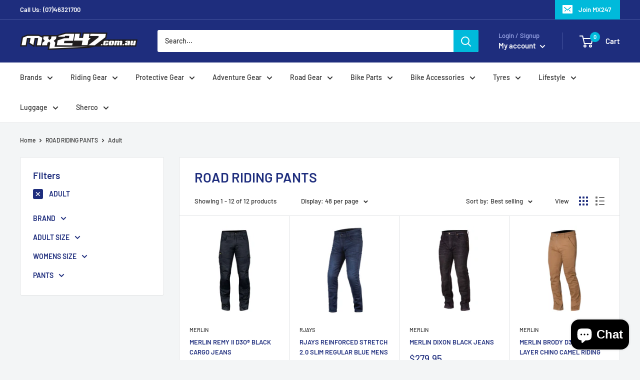

--- FILE ---
content_type: text/html; charset=utf-8
request_url: https://mx247.com.au/collections/road-riding-pants/Adult
body_size: 50034
content:
<!doctype html>

<html class="no-js" lang="en">
  <head>
    <meta name="google-site-verification" content="tEZETIO5VLD1HcllQmQ6-b_jhauKNIXEUCTvDpCeRaI" />
    <!-- Google Tag Manager -->
    <script>(function(w,d,s,l,i){w[l]=w[l]||[];w[l].push({'gtm.start':
    new Date().getTime(),event:'gtm.js'});var f=d.getElementsByTagName(s)[0],
    j=d.createElement(s),dl=l!='dataLayer'?'&l='+l:'';j.async=true;j.src=
    'https://www.googletagmanager.com/gtm.js?id='+i+dl;f.parentNode.insertBefore(j,f);
    })(window,document,'script','dataLayer','GTM-WJF7CCLF');</script>
    <!-- End Google Tag Manager -->
    <script type="text/javascript" src="//cdn.rlets.com/capture_configs/6a8/3c7/c15/8b14998aa91b19be89995bf.js" async="async"></script>
    <meta charset="utf-8">
    <meta name="viewport" content="width=device-width, initial-scale=1.0, height=device-height, minimum-scale=1.0, maximum-scale=5.0">
    <meta name="theme-color" content="#1e2d7d"><title>ROAD RIDING PANTS &ndash; Tagged &quot;ADULT&quot;
</title><link rel="canonical" href="https://mx247.com.au/collections/road-riding-pants/adult"><link rel="shortcut icon" href="//mx247.com.au/cdn/shop/files/MX_Favicon_96x96.png?v=1614341583" type="image/png"><link rel="preload" as="style" href="//mx247.com.au/cdn/shop/t/2/assets/theme.css?v=98472800592117413351608678439">
    <link rel="preload" as="script" href="//mx247.com.au/cdn/shop/t/2/assets/theme.min.js?v=28459452456393319321642697571">
    <link rel="preconnect" href="https://cdn.shopify.com">
    <link rel="preconnect" href="https://fonts.shopifycdn.com">
    <link rel="dns-prefetch" href="https://productreviews.shopifycdn.com">
    <link rel="dns-prefetch" href="https://ajax.googleapis.com">
    <link rel="dns-prefetch" href="https://maps.googleapis.com">
    <link rel="dns-prefetch" href="https://maps.gstatic.com">

    <meta property="og:type" content="website">
  <meta property="og:title" content="ROAD RIDING PANTS">
  <meta property="og:image" content="http://mx247.com.au/cdn/shop/files/137669.jpg?v=1752192354">
  <meta property="og:image:secure_url" content="https://mx247.com.au/cdn/shop/files/137669.jpg?v=1752192354">
  <meta property="og:image:width" content="1000">
  <meta property="og:image:height" content="1000"><meta property="og:url" content="https://mx247.com.au/collections/road-riding-pants/adult">
<meta property="og:site_name" content="MX247"><meta name="twitter:card" content="summary"><meta name="twitter:title" content="ROAD RIDING PANTS">
  <meta name="twitter:description" content="">
  <meta name="twitter:image" content="https://mx247.com.au/cdn/shop/files/137669_600x600_crop_center.jpg?v=1752192354">
    <link rel="preload" href="//mx247.com.au/cdn/fonts/barlow/barlow_n6.329f582a81f63f125e63c20a5a80ae9477df68e1.woff2" as="font" type="font/woff2" crossorigin>
<link rel="preload" href="//mx247.com.au/cdn/fonts/barlow/barlow_n5.a193a1990790eba0cc5cca569d23799830e90f07.woff2" as="font" type="font/woff2" crossorigin><link rel="preload" href="//mx247.com.au/cdn/fonts/barlow/barlow_i6.5a22bd20fb27bad4d7674cc6e666fb9c77d813bb.woff2" as="font" type="font/woff2" crossorigin><link rel="preload" href="//mx247.com.au/cdn/fonts/barlow/barlow_n7.691d1d11f150e857dcbc1c10ef03d825bc378d81.woff2" as="font" type="font/woff2" crossorigin><link rel="preload" href="//mx247.com.au/cdn/fonts/barlow/barlow_i5.714d58286997b65cd479af615cfa9bb0a117a573.woff2" as="font" type="font/woff2" crossorigin><link rel="preload" href="//mx247.com.au/cdn/fonts/barlow/barlow_i7.50e19d6cc2ba5146fa437a5a7443c76d5d730103.woff2" as="font" type="font/woff2" crossorigin><link rel="preload" href="//mx247.com.au/cdn/fonts/barlow/barlow_n6.329f582a81f63f125e63c20a5a80ae9477df68e1.woff2" as="font" type="font/woff2" crossorigin><style>
  @font-face {
  font-family: Barlow;
  font-weight: 600;
  font-style: normal;
  font-display: fallback;
  src: url("//mx247.com.au/cdn/fonts/barlow/barlow_n6.329f582a81f63f125e63c20a5a80ae9477df68e1.woff2") format("woff2"),
       url("//mx247.com.au/cdn/fonts/barlow/barlow_n6.0163402e36247bcb8b02716880d0b39568412e9e.woff") format("woff");
}

  @font-face {
  font-family: Barlow;
  font-weight: 500;
  font-style: normal;
  font-display: fallback;
  src: url("//mx247.com.au/cdn/fonts/barlow/barlow_n5.a193a1990790eba0cc5cca569d23799830e90f07.woff2") format("woff2"),
       url("//mx247.com.au/cdn/fonts/barlow/barlow_n5.ae31c82169b1dc0715609b8cc6a610b917808358.woff") format("woff");
}

@font-face {
  font-family: Barlow;
  font-weight: 600;
  font-style: normal;
  font-display: fallback;
  src: url("//mx247.com.au/cdn/fonts/barlow/barlow_n6.329f582a81f63f125e63c20a5a80ae9477df68e1.woff2") format("woff2"),
       url("//mx247.com.au/cdn/fonts/barlow/barlow_n6.0163402e36247bcb8b02716880d0b39568412e9e.woff") format("woff");
}

@font-face {
  font-family: Barlow;
  font-weight: 600;
  font-style: italic;
  font-display: fallback;
  src: url("//mx247.com.au/cdn/fonts/barlow/barlow_i6.5a22bd20fb27bad4d7674cc6e666fb9c77d813bb.woff2") format("woff2"),
       url("//mx247.com.au/cdn/fonts/barlow/barlow_i6.1c8787fcb59f3add01a87f21b38c7ef797e3b3a1.woff") format("woff");
}


  @font-face {
  font-family: Barlow;
  font-weight: 700;
  font-style: normal;
  font-display: fallback;
  src: url("//mx247.com.au/cdn/fonts/barlow/barlow_n7.691d1d11f150e857dcbc1c10ef03d825bc378d81.woff2") format("woff2"),
       url("//mx247.com.au/cdn/fonts/barlow/barlow_n7.4fdbb1cb7da0e2c2f88492243ffa2b4f91924840.woff") format("woff");
}

  @font-face {
  font-family: Barlow;
  font-weight: 500;
  font-style: italic;
  font-display: fallback;
  src: url("//mx247.com.au/cdn/fonts/barlow/barlow_i5.714d58286997b65cd479af615cfa9bb0a117a573.woff2") format("woff2"),
       url("//mx247.com.au/cdn/fonts/barlow/barlow_i5.0120f77e6447d3b5df4bbec8ad8c2d029d87fb21.woff") format("woff");
}

  @font-face {
  font-family: Barlow;
  font-weight: 700;
  font-style: italic;
  font-display: fallback;
  src: url("//mx247.com.au/cdn/fonts/barlow/barlow_i7.50e19d6cc2ba5146fa437a5a7443c76d5d730103.woff2") format("woff2"),
       url("//mx247.com.au/cdn/fonts/barlow/barlow_i7.47e9f98f1b094d912e6fd631cc3fe93d9f40964f.woff") format("woff");
}


  :root {
    --default-text-font-size : 15px;
    --base-text-font-size    : 14px;
    --heading-font-family    : Barlow, sans-serif;
    --heading-font-weight    : 600;
    --heading-font-style     : normal;
    --text-font-family       : Barlow, sans-serif;
    --text-font-weight       : 500;
    --text-font-style        : normal;
    --text-font-bolder-weight: 600;
    --text-link-decoration   : underline;

    --text-color               : #313131;
    --text-color-rgb           : 49, 49, 49;
    --heading-color            : #1e2d7d;
    --border-color             : #e1e3e4;
    --border-color-rgb         : 225, 227, 228;
    --form-border-color        : #d4d6d8;
    --accent-color             : #1e2d7d;
    --accent-color-rgb         : 30, 45, 125;
    --link-color               : #1e2d7d;
    --link-color-hover         : #0f173f;
    --background               : #f3f5f6;
    --secondary-background     : #ffffff;
    --secondary-background-rgb : 255, 255, 255;
    --accent-background        : rgba(30, 45, 125, 0.08);

    --input-background: #ffffff;

    --error-color       : #ff0000;
    --error-background  : rgba(255, 0, 0, 0.07);
    --success-color     : #00aa00;
    --success-background: rgba(0, 170, 0, 0.11);

    --primary-button-background      : #1e2d7d;
    --primary-button-background-rgb  : 30, 45, 125;
    --primary-button-text-color      : #ffffff;
    --secondary-button-background    : #1e2d7d;
    --secondary-button-background-rgb: 30, 45, 125;
    --secondary-button-text-color    : #ffffff;

    --header-background      : #1e2d7d;
    --header-text-color      : #ffffff;
    --header-light-text-color: #a3afef;
    --header-border-color    : rgba(163, 175, 239, 0.3);
    --header-accent-color    : #00badb;

    --flickity-arrow-color: #abb1b4;--product-on-sale-accent           : #ee0000;
    --product-on-sale-accent-rgb       : 238, 0, 0;
    --product-on-sale-color            : #ffffff;
    --product-in-stock-color           : #008a00;
    --product-low-stock-color          : #ee0000;
    --product-sold-out-color           : #8a9297;
    --product-custom-label-1-background: #008a00;
    --product-custom-label-1-color     : #ffffff;
    --product-custom-label-2-background: #00a500;
    --product-custom-label-2-color     : #ffffff;
    --product-review-star-color        : #ffbd00;

    --mobile-container-gutter : 20px;
    --desktop-container-gutter: 40px;
  }
</style>

<script>
  // IE11 does not have support for CSS variables, so we have to polyfill them
  if (!(((window || {}).CSS || {}).supports && window.CSS.supports('(--a: 0)'))) {
    const script = document.createElement('script');
    script.type = 'text/javascript';
    script.src = 'https://cdn.jsdelivr.net/npm/css-vars-ponyfill@2';
    script.onload = function() {
      cssVars({});
    };

    document.getElementsByTagName('head')[0].appendChild(script);
  }
</script>

    <script>window.performance && window.performance.mark && window.performance.mark('shopify.content_for_header.start');</script><meta name="google-site-verification" content="x_UiDPTQ-t7PtQCtzBtew7Y4tUK8zb82Cxvb1W7V9v4">
<meta name="facebook-domain-verification" content="1mb2doe719mtxjf4q1h5wquv0ws1zh">
<meta id="shopify-digital-wallet" name="shopify-digital-wallet" content="/5114495069/digital_wallets/dialog">
<meta name="shopify-checkout-api-token" content="767c27390a59cdcf419f6f09e9bc708b">
<meta id="in-context-paypal-metadata" data-shop-id="5114495069" data-venmo-supported="false" data-environment="production" data-locale="en_US" data-paypal-v4="true" data-currency="AUD">
<link rel="alternate" type="application/atom+xml" title="Feed" href="/collections/road-riding-pants/Adult.atom" />
<link rel="alternate" type="application/json+oembed" href="https://mx247.com.au/collections/road-riding-pants/adult.oembed">
<script async="async" src="/checkouts/internal/preloads.js?locale=en-AU"></script>
<link rel="preconnect" href="https://shop.app" crossorigin="anonymous">
<script async="async" src="https://shop.app/checkouts/internal/preloads.js?locale=en-AU&shop_id=5114495069" crossorigin="anonymous"></script>
<script id="apple-pay-shop-capabilities" type="application/json">{"shopId":5114495069,"countryCode":"AU","currencyCode":"AUD","merchantCapabilities":["supports3DS"],"merchantId":"gid:\/\/shopify\/Shop\/5114495069","merchantName":"MX247","requiredBillingContactFields":["postalAddress","email","phone"],"requiredShippingContactFields":["postalAddress","email","phone"],"shippingType":"shipping","supportedNetworks":["visa","masterCard","amex","jcb"],"total":{"type":"pending","label":"MX247","amount":"1.00"},"shopifyPaymentsEnabled":true,"supportsSubscriptions":true}</script>
<script id="shopify-features" type="application/json">{"accessToken":"767c27390a59cdcf419f6f09e9bc708b","betas":["rich-media-storefront-analytics"],"domain":"mx247.com.au","predictiveSearch":true,"shopId":5114495069,"locale":"en"}</script>
<script>var Shopify = Shopify || {};
Shopify.shop = "mx247.myshopify.com";
Shopify.locale = "en";
Shopify.currency = {"active":"AUD","rate":"1.0"};
Shopify.country = "AU";
Shopify.theme = {"name":"MX247 V2 Dec 16 2020","id":112144056478,"schema_name":"Warehouse","schema_version":"1.12.5","theme_store_id":871,"role":"main"};
Shopify.theme.handle = "null";
Shopify.theme.style = {"id":null,"handle":null};
Shopify.cdnHost = "mx247.com.au/cdn";
Shopify.routes = Shopify.routes || {};
Shopify.routes.root = "/";</script>
<script type="module">!function(o){(o.Shopify=o.Shopify||{}).modules=!0}(window);</script>
<script>!function(o){function n(){var o=[];function n(){o.push(Array.prototype.slice.apply(arguments))}return n.q=o,n}var t=o.Shopify=o.Shopify||{};t.loadFeatures=n(),t.autoloadFeatures=n()}(window);</script>
<script>
  window.ShopifyPay = window.ShopifyPay || {};
  window.ShopifyPay.apiHost = "shop.app\/pay";
  window.ShopifyPay.redirectState = null;
</script>
<script id="shop-js-analytics" type="application/json">{"pageType":"collection"}</script>
<script defer="defer" async type="module" src="//mx247.com.au/cdn/shopifycloud/shop-js/modules/v2/client.init-shop-cart-sync_BdyHc3Nr.en.esm.js"></script>
<script defer="defer" async type="module" src="//mx247.com.au/cdn/shopifycloud/shop-js/modules/v2/chunk.common_Daul8nwZ.esm.js"></script>
<script type="module">
  await import("//mx247.com.au/cdn/shopifycloud/shop-js/modules/v2/client.init-shop-cart-sync_BdyHc3Nr.en.esm.js");
await import("//mx247.com.au/cdn/shopifycloud/shop-js/modules/v2/chunk.common_Daul8nwZ.esm.js");

  window.Shopify.SignInWithShop?.initShopCartSync?.({"fedCMEnabled":true,"windoidEnabled":true});

</script>
<script>
  window.Shopify = window.Shopify || {};
  if (!window.Shopify.featureAssets) window.Shopify.featureAssets = {};
  window.Shopify.featureAssets['shop-js'] = {"shop-cart-sync":["modules/v2/client.shop-cart-sync_QYOiDySF.en.esm.js","modules/v2/chunk.common_Daul8nwZ.esm.js"],"init-fed-cm":["modules/v2/client.init-fed-cm_DchLp9rc.en.esm.js","modules/v2/chunk.common_Daul8nwZ.esm.js"],"shop-button":["modules/v2/client.shop-button_OV7bAJc5.en.esm.js","modules/v2/chunk.common_Daul8nwZ.esm.js"],"init-windoid":["modules/v2/client.init-windoid_DwxFKQ8e.en.esm.js","modules/v2/chunk.common_Daul8nwZ.esm.js"],"shop-cash-offers":["modules/v2/client.shop-cash-offers_DWtL6Bq3.en.esm.js","modules/v2/chunk.common_Daul8nwZ.esm.js","modules/v2/chunk.modal_CQq8HTM6.esm.js"],"shop-toast-manager":["modules/v2/client.shop-toast-manager_CX9r1SjA.en.esm.js","modules/v2/chunk.common_Daul8nwZ.esm.js"],"init-shop-email-lookup-coordinator":["modules/v2/client.init-shop-email-lookup-coordinator_UhKnw74l.en.esm.js","modules/v2/chunk.common_Daul8nwZ.esm.js"],"pay-button":["modules/v2/client.pay-button_DzxNnLDY.en.esm.js","modules/v2/chunk.common_Daul8nwZ.esm.js"],"avatar":["modules/v2/client.avatar_BTnouDA3.en.esm.js"],"init-shop-cart-sync":["modules/v2/client.init-shop-cart-sync_BdyHc3Nr.en.esm.js","modules/v2/chunk.common_Daul8nwZ.esm.js"],"shop-login-button":["modules/v2/client.shop-login-button_D8B466_1.en.esm.js","modules/v2/chunk.common_Daul8nwZ.esm.js","modules/v2/chunk.modal_CQq8HTM6.esm.js"],"init-customer-accounts-sign-up":["modules/v2/client.init-customer-accounts-sign-up_C8fpPm4i.en.esm.js","modules/v2/client.shop-login-button_D8B466_1.en.esm.js","modules/v2/chunk.common_Daul8nwZ.esm.js","modules/v2/chunk.modal_CQq8HTM6.esm.js"],"init-shop-for-new-customer-accounts":["modules/v2/client.init-shop-for-new-customer-accounts_CVTO0Ztu.en.esm.js","modules/v2/client.shop-login-button_D8B466_1.en.esm.js","modules/v2/chunk.common_Daul8nwZ.esm.js","modules/v2/chunk.modal_CQq8HTM6.esm.js"],"init-customer-accounts":["modules/v2/client.init-customer-accounts_dRgKMfrE.en.esm.js","modules/v2/client.shop-login-button_D8B466_1.en.esm.js","modules/v2/chunk.common_Daul8nwZ.esm.js","modules/v2/chunk.modal_CQq8HTM6.esm.js"],"shop-follow-button":["modules/v2/client.shop-follow-button_CkZpjEct.en.esm.js","modules/v2/chunk.common_Daul8nwZ.esm.js","modules/v2/chunk.modal_CQq8HTM6.esm.js"],"lead-capture":["modules/v2/client.lead-capture_BntHBhfp.en.esm.js","modules/v2/chunk.common_Daul8nwZ.esm.js","modules/v2/chunk.modal_CQq8HTM6.esm.js"],"checkout-modal":["modules/v2/client.checkout-modal_CfxcYbTm.en.esm.js","modules/v2/chunk.common_Daul8nwZ.esm.js","modules/v2/chunk.modal_CQq8HTM6.esm.js"],"shop-login":["modules/v2/client.shop-login_Da4GZ2H6.en.esm.js","modules/v2/chunk.common_Daul8nwZ.esm.js","modules/v2/chunk.modal_CQq8HTM6.esm.js"],"payment-terms":["modules/v2/client.payment-terms_MV4M3zvL.en.esm.js","modules/v2/chunk.common_Daul8nwZ.esm.js","modules/v2/chunk.modal_CQq8HTM6.esm.js"]};
</script>
<script id="__st">var __st={"a":5114495069,"offset":-18000,"reqid":"2ff1b233-eaf8-491f-a81e-30dac068a966-1768992753","pageurl":"mx247.com.au\/collections\/road-riding-pants\/Adult","u":"2df777a71b98","p":"collection","rtyp":"collection","rid":278543990942};</script>
<script>window.ShopifyPaypalV4VisibilityTracking = true;</script>
<script id="captcha-bootstrap">!function(){'use strict';const t='contact',e='account',n='new_comment',o=[[t,t],['blogs',n],['comments',n],[t,'customer']],c=[[e,'customer_login'],[e,'guest_login'],[e,'recover_customer_password'],[e,'create_customer']],r=t=>t.map((([t,e])=>`form[action*='/${t}']:not([data-nocaptcha='true']) input[name='form_type'][value='${e}']`)).join(','),a=t=>()=>t?[...document.querySelectorAll(t)].map((t=>t.form)):[];function s(){const t=[...o],e=r(t);return a(e)}const i='password',u='form_key',d=['recaptcha-v3-token','g-recaptcha-response','h-captcha-response',i],f=()=>{try{return window.sessionStorage}catch{return}},m='__shopify_v',_=t=>t.elements[u];function p(t,e,n=!1){try{const o=window.sessionStorage,c=JSON.parse(o.getItem(e)),{data:r}=function(t){const{data:e,action:n}=t;return t[m]||n?{data:e,action:n}:{data:t,action:n}}(c);for(const[e,n]of Object.entries(r))t.elements[e]&&(t.elements[e].value=n);n&&o.removeItem(e)}catch(o){console.error('form repopulation failed',{error:o})}}const l='form_type',E='cptcha';function T(t){t.dataset[E]=!0}const w=window,h=w.document,L='Shopify',v='ce_forms',y='captcha';let A=!1;((t,e)=>{const n=(g='f06e6c50-85a8-45c8-87d0-21a2b65856fe',I='https://cdn.shopify.com/shopifycloud/storefront-forms-hcaptcha/ce_storefront_forms_captcha_hcaptcha.v1.5.2.iife.js',D={infoText:'Protected by hCaptcha',privacyText:'Privacy',termsText:'Terms'},(t,e,n)=>{const o=w[L][v],c=o.bindForm;if(c)return c(t,g,e,D).then(n);var r;o.q.push([[t,g,e,D],n]),r=I,A||(h.body.append(Object.assign(h.createElement('script'),{id:'captcha-provider',async:!0,src:r})),A=!0)});var g,I,D;w[L]=w[L]||{},w[L][v]=w[L][v]||{},w[L][v].q=[],w[L][y]=w[L][y]||{},w[L][y].protect=function(t,e){n(t,void 0,e),T(t)},Object.freeze(w[L][y]),function(t,e,n,w,h,L){const[v,y,A,g]=function(t,e,n){const i=e?o:[],u=t?c:[],d=[...i,...u],f=r(d),m=r(i),_=r(d.filter((([t,e])=>n.includes(e))));return[a(f),a(m),a(_),s()]}(w,h,L),I=t=>{const e=t.target;return e instanceof HTMLFormElement?e:e&&e.form},D=t=>v().includes(t);t.addEventListener('submit',(t=>{const e=I(t);if(!e)return;const n=D(e)&&!e.dataset.hcaptchaBound&&!e.dataset.recaptchaBound,o=_(e),c=g().includes(e)&&(!o||!o.value);(n||c)&&t.preventDefault(),c&&!n&&(function(t){try{if(!f())return;!function(t){const e=f();if(!e)return;const n=_(t);if(!n)return;const o=n.value;o&&e.removeItem(o)}(t);const e=Array.from(Array(32),(()=>Math.random().toString(36)[2])).join('');!function(t,e){_(t)||t.append(Object.assign(document.createElement('input'),{type:'hidden',name:u})),t.elements[u].value=e}(t,e),function(t,e){const n=f();if(!n)return;const o=[...t.querySelectorAll(`input[type='${i}']`)].map((({name:t})=>t)),c=[...d,...o],r={};for(const[a,s]of new FormData(t).entries())c.includes(a)||(r[a]=s);n.setItem(e,JSON.stringify({[m]:1,action:t.action,data:r}))}(t,e)}catch(e){console.error('failed to persist form',e)}}(e),e.submit())}));const S=(t,e)=>{t&&!t.dataset[E]&&(n(t,e.some((e=>e===t))),T(t))};for(const o of['focusin','change'])t.addEventListener(o,(t=>{const e=I(t);D(e)&&S(e,y())}));const B=e.get('form_key'),M=e.get(l),P=B&&M;t.addEventListener('DOMContentLoaded',(()=>{const t=y();if(P)for(const e of t)e.elements[l].value===M&&p(e,B);[...new Set([...A(),...v().filter((t=>'true'===t.dataset.shopifyCaptcha))])].forEach((e=>S(e,t)))}))}(h,new URLSearchParams(w.location.search),n,t,e,['guest_login'])})(!0,!0)}();</script>
<script integrity="sha256-4kQ18oKyAcykRKYeNunJcIwy7WH5gtpwJnB7kiuLZ1E=" data-source-attribution="shopify.loadfeatures" defer="defer" src="//mx247.com.au/cdn/shopifycloud/storefront/assets/storefront/load_feature-a0a9edcb.js" crossorigin="anonymous"></script>
<script crossorigin="anonymous" defer="defer" src="//mx247.com.au/cdn/shopifycloud/storefront/assets/shopify_pay/storefront-65b4c6d7.js?v=20250812"></script>
<script data-source-attribution="shopify.dynamic_checkout.dynamic.init">var Shopify=Shopify||{};Shopify.PaymentButton=Shopify.PaymentButton||{isStorefrontPortableWallets:!0,init:function(){window.Shopify.PaymentButton.init=function(){};var t=document.createElement("script");t.src="https://mx247.com.au/cdn/shopifycloud/portable-wallets/latest/portable-wallets.en.js",t.type="module",document.head.appendChild(t)}};
</script>
<script data-source-attribution="shopify.dynamic_checkout.buyer_consent">
  function portableWalletsHideBuyerConsent(e){var t=document.getElementById("shopify-buyer-consent"),n=document.getElementById("shopify-subscription-policy-button");t&&n&&(t.classList.add("hidden"),t.setAttribute("aria-hidden","true"),n.removeEventListener("click",e))}function portableWalletsShowBuyerConsent(e){var t=document.getElementById("shopify-buyer-consent"),n=document.getElementById("shopify-subscription-policy-button");t&&n&&(t.classList.remove("hidden"),t.removeAttribute("aria-hidden"),n.addEventListener("click",e))}window.Shopify?.PaymentButton&&(window.Shopify.PaymentButton.hideBuyerConsent=portableWalletsHideBuyerConsent,window.Shopify.PaymentButton.showBuyerConsent=portableWalletsShowBuyerConsent);
</script>
<script data-source-attribution="shopify.dynamic_checkout.cart.bootstrap">document.addEventListener("DOMContentLoaded",(function(){function t(){return document.querySelector("shopify-accelerated-checkout-cart, shopify-accelerated-checkout")}if(t())Shopify.PaymentButton.init();else{new MutationObserver((function(e,n){t()&&(Shopify.PaymentButton.init(),n.disconnect())})).observe(document.body,{childList:!0,subtree:!0})}}));
</script>
<link id="shopify-accelerated-checkout-styles" rel="stylesheet" media="screen" href="https://mx247.com.au/cdn/shopifycloud/portable-wallets/latest/accelerated-checkout-backwards-compat.css" crossorigin="anonymous">
<style id="shopify-accelerated-checkout-cart">
        #shopify-buyer-consent {
  margin-top: 1em;
  display: inline-block;
  width: 100%;
}

#shopify-buyer-consent.hidden {
  display: none;
}

#shopify-subscription-policy-button {
  background: none;
  border: none;
  padding: 0;
  text-decoration: underline;
  font-size: inherit;
  cursor: pointer;
}

#shopify-subscription-policy-button::before {
  box-shadow: none;
}

      </style>

<script>window.performance && window.performance.mark && window.performance.mark('shopify.content_for_header.end');</script>

    <link rel="stylesheet" href="//mx247.com.au/cdn/shop/t/2/assets/theme.css?v=98472800592117413351608678439">

  <script type="application/ld+json">
  {
  "@context": "http://schema.org",
  "@type": "LocalBusiness",
  "url": "https://mx247.com.au/",
  "logo": "https://cdn.shopify.com/s/files/1/0051/1449/5069/files/MX247_white_235x@2x.png?v=1560918563",
  "image": ["https://cdn.shopify.com/s/files/1/0051/1449/5069/products/N405x5_200x.jpg?v=1662093090", "https://cdn.shopify.com/s/files/1/0051/1449/5069/products/AS38530521020-c_200x.jpg?v=1660199174", "https://cdn.shopify.com/s/files/1/0051/1449/5069/products/AS37208239702-c_1_200x.jpg?v=1662607729"],
  "currenciesAccepted": "AUD",
  "paymentAccepted": ["Cash", "Credit Card"],
  "email": "admin@mx247.com.au",
  "address": {
  "@type": "PostalAddress",
  "addressLocality": "Toowoomba",
  "addressRegion": "QLD",
  "postalCode": "4350",
  "streetAddress": "1A Goggs St",
  "addressCountry": "AU"
  },
  "hasMap": "https://goo.gl/maps/UvEHB9UtraDuK1VE8",
  "geo": {
  "@type": "GeoCoordinates",
  "latitude": "-27.56598213048034",
  "longitude": "151.95116336912955"
  },
  "description": "Browse our range of motorcross gear for sale online or in-store at MX247. Australia's top retail supplier of motorbike gear & accessories nation wide.",
  "name": "Toowoomba Bikes & Bits",
  "telephone": "0746321700",
  "openingHours": ["Mo-Fr 08:30-17:00", "Sa 08:00-12:00"],
  "sameAs": [ "https://www.facebook.com/toowoombabikesandbits",
  "https://www.instagram.com/tbandb/"]
  }</script>

    


  <script type="application/ld+json">
  {
    "@context": "http://schema.org",
    "@type": "BreadcrumbList",
  "itemListElement": [{
      "@type": "ListItem",
      "position": 1,
      "name": "Home",
      "item": "https://mx247.com.au"
    },{
          "@type": "ListItem",
          "position": 2,
          "name": "ROAD RIDING PANTS",
          "item": "https://mx247.com.au/collections/road-riding-pants"
        }]
  }
  </script>


    <script>
      // This allows to expose several variables to the global scope, to be used in scripts
      window.theme = {
        pageType: "collection",
        cartCount: 0,
        moneyFormat: "${{amount}}",
        moneyWithCurrencyFormat: "${{amount}} AUD",
        showDiscount: true,
        discountMode: "saving",
        searchMode: "product,page",
        cartType: "drawer"
      };

      window.routes = {
        rootUrl: "\/",
        cartUrl: "\/cart",
        cartAddUrl: "\/cart\/add",
        cartChangeUrl: "\/cart\/change",
        searchUrl: "\/search",
        productRecommendationsUrl: "\/recommendations\/products"
      };

      window.languages = {
        productRegularPrice: "Regular price",
        productSalePrice: "Sale price",
        collectionOnSaleLabel: "Save {{savings}}",
        productFormUnavailable: "Unavailable",
        productFormAddToCart: "Add to cart",
        productFormSoldOut: "Sold out",
        shippingEstimatorNoResults: "No shipping could be found for your address.",
        shippingEstimatorOneResult: "There is one shipping rate for your address:",
        shippingEstimatorMultipleResults: "There are {{count}} shipping rates for your address:",
        shippingEstimatorErrors: "There are some errors:"
      };

      window.lazySizesConfig = {
        loadHidden: false,
        hFac: 0.8,
        expFactor: 3,
        customMedia: {
          '--phone': '(max-width: 640px)',
          '--tablet': '(min-width: 641px) and (max-width: 1023px)',
          '--lap': '(min-width: 1024px)'
        }
      };

      document.documentElement.className = document.documentElement.className.replace('no-js', 'js');
    </script><script src="//mx247.com.au/cdn/shop/t/2/assets/theme.min.js?v=28459452456393319321642697571" defer></script>
    <script src="//mx247.com.au/cdn/shop/t/2/assets/custom.js?v=90373254691674712701600404389" defer></script><script>
        (function () {
          window.onpageshow = function() {
            // We force re-freshing the cart content onpageshow, as most browsers will serve a cache copy when hitting the
            // back button, which cause staled data
            document.documentElement.dispatchEvent(new CustomEvent('cart:refresh', {
              bubbles: true,
              detail: {scrollToTop: false}
            }));
          };
        })();
      </script><!-- Google tag (gtag.js) -->
    <script async src="https://www.googletagmanager.com/gtag/js?id=AW-11426874111"></script>
    <script>
      window.dataLayer = window.dataLayer || [];
      function gtag(){dataLayer.push(arguments);}
      gtag('js', new Date());
    
      gtag('config', 'AW-11426874111');
    </script>

  <!-- Google Tag Manager -->
  <script>(function(w,d,s,l,i){w[l]=w[l]||[];w[l].push({'gtm.start':
  new Date().getTime(),event:'gtm.js'});var f=d.getElementsByTagName(s)[0],
  j=d.createElement(s),dl=l!='dataLayer'?'&l='+l:'';j.async=true;j.src=
  'https://www.googletagmanager.com/gtm.js?id='+i+dl;f.parentNode.insertBefore(j,f);
  })(window,document,'script','dataLayer','GTM-5JQNH6M');</script>
  <!-- End Google Tag Manager -->  

    <!-- LIQ - Dynamic Remarketing - Version 1.1 START -->
<!-- CODE SETTINGS START -->

<!-- Please add your alpha2 code, you can find it here: https://help.shopify.com/en/api/custom-storefronts/storefront-api/reference/enum/countrycode -->


<!-- 
set your product id values are default, product_id, parent_id, sku
1. If it looks like shopify_US_81191654332_1055121650148, then keep dc_product_id set to default
2. If it looks like 1055121650148 then set the value dc_product_id to product_id
3. If it looks like the main id 81191654332 then set the value dc_product_id to parent_id
4. If it looks like a sku then set the value dc_product_id to sku
-->


<!-- CODE SETTINGS END -->
<!-- ------------------------------------ -->
<!-- DO NOT EDIT ANYTHING BELOW THIS LINE -->







<script>
	dataLayer.push({
    
      'event': 'DynamicRemarketing',
      'ecomm_pagetype': 'category',
      'currency': 'AUD',
      
      
    
	});
</script>
<!-- LIQ - Dynamic Remarketing - Version 1.1 END -->
  <script src="https://cdn.shopify.com/extensions/e8878072-2f6b-4e89-8082-94b04320908d/inbox-1254/assets/inbox-chat-loader.js" type="text/javascript" defer="defer"></script>
<link href="https://monorail-edge.shopifysvc.com" rel="dns-prefetch">
<script>(function(){if ("sendBeacon" in navigator && "performance" in window) {try {var session_token_from_headers = performance.getEntriesByType('navigation')[0].serverTiming.find(x => x.name == '_s').description;} catch {var session_token_from_headers = undefined;}var session_cookie_matches = document.cookie.match(/_shopify_s=([^;]*)/);var session_token_from_cookie = session_cookie_matches && session_cookie_matches.length === 2 ? session_cookie_matches[1] : "";var session_token = session_token_from_headers || session_token_from_cookie || "";function handle_abandonment_event(e) {var entries = performance.getEntries().filter(function(entry) {return /monorail-edge.shopifysvc.com/.test(entry.name);});if (!window.abandonment_tracked && entries.length === 0) {window.abandonment_tracked = true;var currentMs = Date.now();var navigation_start = performance.timing.navigationStart;var payload = {shop_id: 5114495069,url: window.location.href,navigation_start,duration: currentMs - navigation_start,session_token,page_type: "collection"};window.navigator.sendBeacon("https://monorail-edge.shopifysvc.com/v1/produce", JSON.stringify({schema_id: "online_store_buyer_site_abandonment/1.1",payload: payload,metadata: {event_created_at_ms: currentMs,event_sent_at_ms: currentMs}}));}}window.addEventListener('pagehide', handle_abandonment_event);}}());</script>
<script id="web-pixels-manager-setup">(function e(e,d,r,n,o){if(void 0===o&&(o={}),!Boolean(null===(a=null===(i=window.Shopify)||void 0===i?void 0:i.analytics)||void 0===a?void 0:a.replayQueue)){var i,a;window.Shopify=window.Shopify||{};var t=window.Shopify;t.analytics=t.analytics||{};var s=t.analytics;s.replayQueue=[],s.publish=function(e,d,r){return s.replayQueue.push([e,d,r]),!0};try{self.performance.mark("wpm:start")}catch(e){}var l=function(){var e={modern:/Edge?\/(1{2}[4-9]|1[2-9]\d|[2-9]\d{2}|\d{4,})\.\d+(\.\d+|)|Firefox\/(1{2}[4-9]|1[2-9]\d|[2-9]\d{2}|\d{4,})\.\d+(\.\d+|)|Chrom(ium|e)\/(9{2}|\d{3,})\.\d+(\.\d+|)|(Maci|X1{2}).+ Version\/(15\.\d+|(1[6-9]|[2-9]\d|\d{3,})\.\d+)([,.]\d+|)( \(\w+\)|)( Mobile\/\w+|) Safari\/|Chrome.+OPR\/(9{2}|\d{3,})\.\d+\.\d+|(CPU[ +]OS|iPhone[ +]OS|CPU[ +]iPhone|CPU IPhone OS|CPU iPad OS)[ +]+(15[._]\d+|(1[6-9]|[2-9]\d|\d{3,})[._]\d+)([._]\d+|)|Android:?[ /-](13[3-9]|1[4-9]\d|[2-9]\d{2}|\d{4,})(\.\d+|)(\.\d+|)|Android.+Firefox\/(13[5-9]|1[4-9]\d|[2-9]\d{2}|\d{4,})\.\d+(\.\d+|)|Android.+Chrom(ium|e)\/(13[3-9]|1[4-9]\d|[2-9]\d{2}|\d{4,})\.\d+(\.\d+|)|SamsungBrowser\/([2-9]\d|\d{3,})\.\d+/,legacy:/Edge?\/(1[6-9]|[2-9]\d|\d{3,})\.\d+(\.\d+|)|Firefox\/(5[4-9]|[6-9]\d|\d{3,})\.\d+(\.\d+|)|Chrom(ium|e)\/(5[1-9]|[6-9]\d|\d{3,})\.\d+(\.\d+|)([\d.]+$|.*Safari\/(?![\d.]+ Edge\/[\d.]+$))|(Maci|X1{2}).+ Version\/(10\.\d+|(1[1-9]|[2-9]\d|\d{3,})\.\d+)([,.]\d+|)( \(\w+\)|)( Mobile\/\w+|) Safari\/|Chrome.+OPR\/(3[89]|[4-9]\d|\d{3,})\.\d+\.\d+|(CPU[ +]OS|iPhone[ +]OS|CPU[ +]iPhone|CPU IPhone OS|CPU iPad OS)[ +]+(10[._]\d+|(1[1-9]|[2-9]\d|\d{3,})[._]\d+)([._]\d+|)|Android:?[ /-](13[3-9]|1[4-9]\d|[2-9]\d{2}|\d{4,})(\.\d+|)(\.\d+|)|Mobile Safari.+OPR\/([89]\d|\d{3,})\.\d+\.\d+|Android.+Firefox\/(13[5-9]|1[4-9]\d|[2-9]\d{2}|\d{4,})\.\d+(\.\d+|)|Android.+Chrom(ium|e)\/(13[3-9]|1[4-9]\d|[2-9]\d{2}|\d{4,})\.\d+(\.\d+|)|Android.+(UC? ?Browser|UCWEB|U3)[ /]?(15\.([5-9]|\d{2,})|(1[6-9]|[2-9]\d|\d{3,})\.\d+)\.\d+|SamsungBrowser\/(5\.\d+|([6-9]|\d{2,})\.\d+)|Android.+MQ{2}Browser\/(14(\.(9|\d{2,})|)|(1[5-9]|[2-9]\d|\d{3,})(\.\d+|))(\.\d+|)|K[Aa][Ii]OS\/(3\.\d+|([4-9]|\d{2,})\.\d+)(\.\d+|)/},d=e.modern,r=e.legacy,n=navigator.userAgent;return n.match(d)?"modern":n.match(r)?"legacy":"unknown"}(),u="modern"===l?"modern":"legacy",c=(null!=n?n:{modern:"",legacy:""})[u],f=function(e){return[e.baseUrl,"/wpm","/b",e.hashVersion,"modern"===e.buildTarget?"m":"l",".js"].join("")}({baseUrl:d,hashVersion:r,buildTarget:u}),m=function(e){var d=e.version,r=e.bundleTarget,n=e.surface,o=e.pageUrl,i=e.monorailEndpoint;return{emit:function(e){var a=e.status,t=e.errorMsg,s=(new Date).getTime(),l=JSON.stringify({metadata:{event_sent_at_ms:s},events:[{schema_id:"web_pixels_manager_load/3.1",payload:{version:d,bundle_target:r,page_url:o,status:a,surface:n,error_msg:t},metadata:{event_created_at_ms:s}}]});if(!i)return console&&console.warn&&console.warn("[Web Pixels Manager] No Monorail endpoint provided, skipping logging."),!1;try{return self.navigator.sendBeacon.bind(self.navigator)(i,l)}catch(e){}var u=new XMLHttpRequest;try{return u.open("POST",i,!0),u.setRequestHeader("Content-Type","text/plain"),u.send(l),!0}catch(e){return console&&console.warn&&console.warn("[Web Pixels Manager] Got an unhandled error while logging to Monorail."),!1}}}}({version:r,bundleTarget:l,surface:e.surface,pageUrl:self.location.href,monorailEndpoint:e.monorailEndpoint});try{o.browserTarget=l,function(e){var d=e.src,r=e.async,n=void 0===r||r,o=e.onload,i=e.onerror,a=e.sri,t=e.scriptDataAttributes,s=void 0===t?{}:t,l=document.createElement("script"),u=document.querySelector("head"),c=document.querySelector("body");if(l.async=n,l.src=d,a&&(l.integrity=a,l.crossOrigin="anonymous"),s)for(var f in s)if(Object.prototype.hasOwnProperty.call(s,f))try{l.dataset[f]=s[f]}catch(e){}if(o&&l.addEventListener("load",o),i&&l.addEventListener("error",i),u)u.appendChild(l);else{if(!c)throw new Error("Did not find a head or body element to append the script");c.appendChild(l)}}({src:f,async:!0,onload:function(){if(!function(){var e,d;return Boolean(null===(d=null===(e=window.Shopify)||void 0===e?void 0:e.analytics)||void 0===d?void 0:d.initialized)}()){var d=window.webPixelsManager.init(e)||void 0;if(d){var r=window.Shopify.analytics;r.replayQueue.forEach((function(e){var r=e[0],n=e[1],o=e[2];d.publishCustomEvent(r,n,o)})),r.replayQueue=[],r.publish=d.publishCustomEvent,r.visitor=d.visitor,r.initialized=!0}}},onerror:function(){return m.emit({status:"failed",errorMsg:"".concat(f," has failed to load")})},sri:function(e){var d=/^sha384-[A-Za-z0-9+/=]+$/;return"string"==typeof e&&d.test(e)}(c)?c:"",scriptDataAttributes:o}),m.emit({status:"loading"})}catch(e){m.emit({status:"failed",errorMsg:(null==e?void 0:e.message)||"Unknown error"})}}})({shopId: 5114495069,storefrontBaseUrl: "https://mx247.com.au",extensionsBaseUrl: "https://extensions.shopifycdn.com/cdn/shopifycloud/web-pixels-manager",monorailEndpoint: "https://monorail-edge.shopifysvc.com/unstable/produce_batch",surface: "storefront-renderer",enabledBetaFlags: ["2dca8a86"],webPixelsConfigList: [{"id":"499581145","configuration":"{\"config\":\"{\\\"pixel_id\\\":\\\"G-95QHVHDKYY\\\",\\\"target_country\\\":\\\"AU\\\",\\\"gtag_events\\\":[{\\\"type\\\":\\\"search\\\",\\\"action_label\\\":[\\\"G-95QHVHDKYY\\\",\\\"AW-11409669752\\\/fC1FCKy0kfYYEPj8xsAq\\\"]},{\\\"type\\\":\\\"begin_checkout\\\",\\\"action_label\\\":[\\\"G-95QHVHDKYY\\\",\\\"AW-11409669752\\\/avBvCLK0kfYYEPj8xsAq\\\"]},{\\\"type\\\":\\\"view_item\\\",\\\"action_label\\\":[\\\"G-95QHVHDKYY\\\",\\\"AW-11409669752\\\/c_CNCKm0kfYYEPj8xsAq\\\",\\\"MC-5CF8D14NNB\\\"]},{\\\"type\\\":\\\"purchase\\\",\\\"action_label\\\":[\\\"G-95QHVHDKYY\\\",\\\"AW-11409669752\\\/kIfhCKO0kfYYEPj8xsAq\\\",\\\"MC-5CF8D14NNB\\\"]},{\\\"type\\\":\\\"page_view\\\",\\\"action_label\\\":[\\\"G-95QHVHDKYY\\\",\\\"AW-11409669752\\\/uqwCCKa0kfYYEPj8xsAq\\\",\\\"MC-5CF8D14NNB\\\"]},{\\\"type\\\":\\\"add_payment_info\\\",\\\"action_label\\\":[\\\"G-95QHVHDKYY\\\",\\\"AW-11409669752\\\/cm_5CLW0kfYYEPj8xsAq\\\"]},{\\\"type\\\":\\\"add_to_cart\\\",\\\"action_label\\\":[\\\"G-95QHVHDKYY\\\",\\\"AW-11409669752\\\/aIS4CK-0kfYYEPj8xsAq\\\"]}],\\\"enable_monitoring_mode\\\":false}\"}","eventPayloadVersion":"v1","runtimeContext":"OPEN","scriptVersion":"b2a88bafab3e21179ed38636efcd8a93","type":"APP","apiClientId":1780363,"privacyPurposes":[],"dataSharingAdjustments":{"protectedCustomerApprovalScopes":["read_customer_address","read_customer_email","read_customer_name","read_customer_personal_data","read_customer_phone"]}},{"id":"217120985","configuration":"{\"pixel_id\":\"1109094452952774\",\"pixel_type\":\"facebook_pixel\",\"metaapp_system_user_token\":\"-\"}","eventPayloadVersion":"v1","runtimeContext":"OPEN","scriptVersion":"ca16bc87fe92b6042fbaa3acc2fbdaa6","type":"APP","apiClientId":2329312,"privacyPurposes":["ANALYTICS","MARKETING","SALE_OF_DATA"],"dataSharingAdjustments":{"protectedCustomerApprovalScopes":["read_customer_address","read_customer_email","read_customer_name","read_customer_personal_data","read_customer_phone"]}},{"id":"shopify-app-pixel","configuration":"{}","eventPayloadVersion":"v1","runtimeContext":"STRICT","scriptVersion":"0450","apiClientId":"shopify-pixel","type":"APP","privacyPurposes":["ANALYTICS","MARKETING"]},{"id":"shopify-custom-pixel","eventPayloadVersion":"v1","runtimeContext":"LAX","scriptVersion":"0450","apiClientId":"shopify-pixel","type":"CUSTOM","privacyPurposes":["ANALYTICS","MARKETING"]}],isMerchantRequest: false,initData: {"shop":{"name":"MX247","paymentSettings":{"currencyCode":"AUD"},"myshopifyDomain":"mx247.myshopify.com","countryCode":"AU","storefrontUrl":"https:\/\/mx247.com.au"},"customer":null,"cart":null,"checkout":null,"productVariants":[],"purchasingCompany":null},},"https://mx247.com.au/cdn","fcfee988w5aeb613cpc8e4bc33m6693e112",{"modern":"","legacy":""},{"shopId":"5114495069","storefrontBaseUrl":"https:\/\/mx247.com.au","extensionBaseUrl":"https:\/\/extensions.shopifycdn.com\/cdn\/shopifycloud\/web-pixels-manager","surface":"storefront-renderer","enabledBetaFlags":"[\"2dca8a86\"]","isMerchantRequest":"false","hashVersion":"fcfee988w5aeb613cpc8e4bc33m6693e112","publish":"custom","events":"[[\"page_viewed\",{}],[\"collection_viewed\",{\"collection\":{\"id\":\"278543990942\",\"title\":\"ROAD RIDING PANTS\",\"productVariants\":[{\"price\":{\"amount\":279.95,\"currencyCode\":\"AUD\"},\"product\":{\"title\":\"MERLIN REMY II D3O® BLACK CARGO JEANS\",\"vendor\":\"MERLIN\",\"id\":\"9253845631193\",\"untranslatedTitle\":\"MERLIN REMY II D3O® BLACK CARGO JEANS\",\"url\":\"\/products\/merlin-remy-ii-d3o-black-cargo-jeans\",\"type\":\"ROAD GEAR\"},\"id\":\"46803499876569\",\"image\":{\"src\":\"\/\/mx247.com.au\/cdn\/shop\/files\/137669.jpg?v=1752192354\"},\"sku\":\"5061067822788\",\"title\":\"30\",\"untranslatedTitle\":\"30\"},{\"price\":{\"amount\":179.95,\"currencyCode\":\"AUD\"},\"product\":{\"title\":\"RJAYS REINFORCED STRETCH 2.0 SLIM REGULAR BLUE MENS JEANS\",\"vendor\":\"RJAYS\",\"id\":\"9100124520665\",\"untranslatedTitle\":\"RJAYS REINFORCED STRETCH 2.0 SLIM REGULAR BLUE MENS JEANS\",\"url\":\"\/products\/rjays-reinforced-stretch-20-slim-regular-blue-mens-jeans\",\"type\":\"ROAD GEAR\"},\"id\":\"46326130802905\",\"image\":{\"src\":\"\/\/mx247.com.au\/cdn\/shop\/files\/RJ0006BUSR28.jpg?v=1737347491\"},\"sku\":\"9342223116993\",\"title\":\"30\",\"untranslatedTitle\":\"30\"},{\"price\":{\"amount\":279.95,\"currencyCode\":\"AUD\"},\"product\":{\"title\":\"MERLIN DIXON BLACK JEANS\",\"vendor\":\"MERLIN\",\"id\":\"9030325567705\",\"untranslatedTitle\":\"MERLIN DIXON BLACK JEANS\",\"url\":\"\/products\/merlin-dixon-black-jeans\",\"type\":\"ROAD GEAR\"},\"id\":\"46035636650201\",\"image\":{\"src\":\"\/\/mx247.com.au\/cdn\/shop\/files\/120972.jpg?v=1729228679\"},\"sku\":\"5060991106957\",\"title\":\"30\",\"untranslatedTitle\":\"30\"},{\"price\":{\"amount\":379.95,\"currencyCode\":\"AUD\"},\"product\":{\"title\":\"MERLIN BRODY D3O® SINGLE LAYER CHINO CAMEL RIDING JEANS\",\"vendor\":\"MERLIN\",\"id\":\"9030189547737\",\"untranslatedTitle\":\"MERLIN BRODY D3O® SINGLE LAYER CHINO CAMEL RIDING JEANS\",\"url\":\"\/products\/merlin-brody-d3o-single-layer-chino-camel-riding-jeans\",\"type\":\"ROAD GEAR\"},\"id\":\"46034374361305\",\"image\":{\"src\":\"\/\/mx247.com.au\/cdn\/shop\/files\/120922.jpg?v=1729212307\"},\"sku\":\"5060991106827\",\"title\":\"32\",\"untranslatedTitle\":\"32\"},{\"price\":{\"amount\":199.95,\"currencyCode\":\"AUD\"},\"product\":{\"title\":\"MOTODRY THERMO BLACK PANTS\",\"vendor\":\"MOTODRY\",\"id\":\"8887127802073\",\"untranslatedTitle\":\"MOTODRY THERMO BLACK PANTS\",\"url\":\"\/products\/motodry-thermo-black-pants\",\"type\":\"ROAD GEAR\"},\"id\":\"45521892606169\",\"image\":{\"src\":\"\/\/mx247.com.au\/cdn\/shop\/files\/Thermo-Pants-Waterproof-Black-Front-Angle-1000X1000.png?v=1717635173\"},\"sku\":\"9356558026889\",\"title\":\"M\",\"untranslatedTitle\":\"M\"},{\"price\":{\"amount\":329.95,\"currencyCode\":\"AUD\"},\"product\":{\"title\":\"MACNA INDIVIDI BLUE JEANS\",\"vendor\":\"MACNA\",\"id\":\"8504169169113\",\"untranslatedTitle\":\"MACNA INDIVIDI BLUE JEANS\",\"url\":\"\/products\/macna-individi-blue-jeans\",\"type\":\"ROAD GEAR\"},\"id\":\"44594502238425\",\"image\":{\"src\":\"\/\/mx247.com.au\/cdn\/shop\/products\/65604.jpg?v=1706588531\"},\"sku\":\"17023\",\"title\":\"30\",\"untranslatedTitle\":\"30\"},{\"price\":{\"amount\":49.95,\"currencyCode\":\"AUD\"},\"product\":{\"title\":\"ALPINESTARS NUCLEON KR-H BLACK HIP PROTECTION\",\"vendor\":\"ALPINESTARS\",\"id\":\"8449423868121\",\"untranslatedTitle\":\"ALPINESTARS NUCLEON KR-H BLACK HIP PROTECTION\",\"url\":\"\/products\/alpinestars-nucleon-kr-h-black-hip-protection\",\"type\":\"ROAD GEAR\"},\"id\":\"44433716805849\",\"image\":{\"src\":\"\/\/mx247.com.au\/cdn\/shop\/products\/AS65255170010-ALT1-HOST.jpg?v=1703821956\"},\"sku\":\"8051194990310\",\"title\":\"S\",\"untranslatedTitle\":\"S\"},{\"price\":{\"amount\":189.95,\"currencyCode\":\"AUD\"},\"product\":{\"title\":\"MOTODRY BLACK SUMMER-VENT PANTS\",\"vendor\":\"MOTODRY\",\"id\":\"7885043892441\",\"untranslatedTitle\":\"MOTODRY BLACK SUMMER-VENT PANTS\",\"url\":\"\/products\/motodry-black-summer-vent-pants\",\"type\":\"ROAD GEAR\"},\"id\":\"45875916243161\",\"image\":{\"src\":\"\/\/mx247.com.au\/cdn\/shop\/products\/Summer-Vent-Mens-Pant-Front-Angle-Black-Motodry-800X800.png?v=1662953510\"},\"sku\":\"9356558014558\",\"title\":\"S\",\"untranslatedTitle\":\"S\"},{\"price\":{\"amount\":149.95,\"currencyCode\":\"AUD\"},\"product\":{\"title\":\"MACNA CLUB PANT\",\"vendor\":\"MACNA\",\"id\":\"4488482422877\",\"untranslatedTitle\":\"MACNA CLUB PANT\",\"url\":\"\/products\/0adfd74a-15c2-11e9-ef2a-e1951bd651d5\",\"type\":\"ROAD GEAR\"},\"id\":\"31773103816797\",\"image\":{\"src\":\"\/\/mx247.com.au\/cdn\/shop\/products\/Macna-Club-Pant.jpg?v=1619133402\"},\"sku\":\"1652026M101\",\"title\":\"M \/ BLACK\",\"untranslatedTitle\":\"M \/ BLACK\"},{\"price\":{\"amount\":279.95,\"currencyCode\":\"AUD\"},\"product\":{\"title\":\"MACNA STONE KEVLAR BLUE JEANS\",\"vendor\":\"MACNA\",\"id\":\"4488482816093\",\"untranslatedTitle\":\"MACNA STONE KEVLAR BLUE JEANS\",\"url\":\"\/products\/0adfd74a-15c2-11e9-ef2a-e1951d0293dd\",\"type\":\"ROAD GEAR\"},\"id\":\"39590098763934\",\"image\":{\"src\":\"\/\/mx247.com.au\/cdn\/shop\/products\/Stone_Blue_front.jpg?v=1619140662\"},\"sku\":\"8718913036314\",\"title\":\"30\",\"untranslatedTitle\":\"30\"},{\"price\":{\"amount\":199.95,\"currencyCode\":\"AUD\"},\"product\":{\"title\":\"MACNA IRON WOMENS PANTS\",\"vendor\":\"MACNA\",\"id\":\"4488482390109\",\"untranslatedTitle\":\"MACNA IRON WOMENS PANTS\",\"url\":\"\/products\/0adfd74a-15c2-11e9-ef2a-e1951baa9ed5\",\"type\":\"ROAD GEAR\"},\"id\":\"37031867351198\",\"image\":{\"src\":\"\/\/mx247.com.au\/cdn\/shop\/products\/macna-iron_b4954646-bff7-41c5-bf96-c3daee930df7.jpg?v=1619134824\"},\"sku\":\"8718913042391\",\"title\":\"XS \/ BLACK\",\"untranslatedTitle\":\"XS \/ BLACK\"},{\"price\":{\"amount\":269.95,\"currencyCode\":\"AUD\"},\"product\":{\"title\":\"MERLIN WYATT JEANS BLUE\",\"vendor\":\"MERLIN\",\"id\":\"4488564932701\",\"untranslatedTitle\":\"MERLIN WYATT JEANS BLUE\",\"url\":\"\/products\/merlinwyattjeansblue\",\"type\":\"ROAD GEAR\"},\"id\":\"34959035728030\",\"image\":{\"src\":\"\/\/mx247.com.au\/cdn\/shop\/products\/b288d389756814118d1bcbee51f8868eb814854c.jpg?v=1578099193\"},\"sku\":\"5060567246667\",\"title\":\"30\",\"untranslatedTitle\":\"30\"}]}}]]"});</script><script>
  window.ShopifyAnalytics = window.ShopifyAnalytics || {};
  window.ShopifyAnalytics.meta = window.ShopifyAnalytics.meta || {};
  window.ShopifyAnalytics.meta.currency = 'AUD';
  var meta = {"products":[{"id":9253845631193,"gid":"gid:\/\/shopify\/Product\/9253845631193","vendor":"MERLIN","type":"ROAD GEAR","handle":"merlin-remy-ii-d3o-black-cargo-jeans","variants":[{"id":46803499876569,"price":27995,"name":"MERLIN REMY II D3O® BLACK CARGO JEANS - 30","public_title":"30","sku":"5061067822788"},{"id":46803499909337,"price":27995,"name":"MERLIN REMY II D3O® BLACK CARGO JEANS - 32","public_title":"32","sku":"5061067822795"},{"id":46803499942105,"price":27995,"name":"MERLIN REMY II D3O® BLACK CARGO JEANS - 34","public_title":"34","sku":"5061067822801"},{"id":46803499974873,"price":27995,"name":"MERLIN REMY II D3O® BLACK CARGO JEANS - 36","public_title":"36","sku":"5061067822818"},{"id":46803500007641,"price":27995,"name":"MERLIN REMY II D3O® BLACK CARGO JEANS - 38","public_title":"38","sku":"5061067822825"},{"id":46803500040409,"price":27995,"name":"MERLIN REMY II D3O® BLACK CARGO JEANS - 40","public_title":"40","sku":"5061067822832"},{"id":46803500073177,"price":27995,"name":"MERLIN REMY II D3O® BLACK CARGO JEANS - 42","public_title":"42","sku":"5061067823013"}],"remote":false},{"id":9100124520665,"gid":"gid:\/\/shopify\/Product\/9100124520665","vendor":"RJAYS","type":"ROAD GEAR","handle":"rjays-reinforced-stretch-20-slim-regular-blue-mens-jeans","variants":[{"id":46326130802905,"price":17995,"name":"RJAYS REINFORCED STRETCH 2.0 SLIM REGULAR BLUE MENS JEANS - 30","public_title":"30","sku":"9342223116993"},{"id":46326130835673,"price":17995,"name":"RJAYS REINFORCED STRETCH 2.0 SLIM REGULAR BLUE MENS JEANS - 32","public_title":"32","sku":"9342223117006"},{"id":46326130868441,"price":17995,"name":"RJAYS REINFORCED STRETCH 2.0 SLIM REGULAR BLUE MENS JEANS - 34","public_title":"34","sku":"9342223117013"},{"id":46326130901209,"price":17995,"name":"RJAYS REINFORCED STRETCH 2.0 SLIM REGULAR BLUE MENS JEANS - 36","public_title":"36","sku":"9342223117020"},{"id":46326130933977,"price":17995,"name":"RJAYS REINFORCED STRETCH 2.0 SLIM REGULAR BLUE MENS JEANS - 38","public_title":"38","sku":"9342223117037"},{"id":46326130966745,"price":17995,"name":"RJAYS REINFORCED STRETCH 2.0 SLIM REGULAR BLUE MENS JEANS - 40","public_title":"40","sku":"9342223117044"},{"id":46326130999513,"price":17995,"name":"RJAYS REINFORCED STRETCH 2.0 SLIM REGULAR BLUE MENS JEANS - 42","public_title":"42","sku":"9342223777057"}],"remote":false},{"id":9030325567705,"gid":"gid:\/\/shopify\/Product\/9030325567705","vendor":"MERLIN","type":"ROAD GEAR","handle":"merlin-dixon-black-jeans","variants":[{"id":46035636650201,"price":27995,"name":"MERLIN DIXON BLACK JEANS - 30","public_title":"30","sku":"5060991106957"},{"id":46035636682969,"price":27995,"name":"MERLIN DIXON BLACK JEANS - 32","public_title":"32","sku":"5060991106964"},{"id":46035636715737,"price":27995,"name":"MERLIN DIXON BLACK JEANS - 34","public_title":"34","sku":"5060991106971"},{"id":46035636748505,"price":27995,"name":"MERLIN DIXON BLACK JEANS - 36","public_title":"36","sku":"5060991106988"},{"id":46035636781273,"price":27995,"name":"MERLIN DIXON BLACK JEANS - 38","public_title":"38","sku":"5060991106995"},{"id":46035636814041,"price":27995,"name":"MERLIN DIXON BLACK JEANS - 40","public_title":"40","sku":"5060991107008"},{"id":46035636846809,"price":27995,"name":"MERLIN DIXON BLACK JEANS - 42","public_title":"42","sku":"5060991107015"}],"remote":false},{"id":9030189547737,"gid":"gid:\/\/shopify\/Product\/9030189547737","vendor":"MERLIN","type":"ROAD GEAR","handle":"merlin-brody-d3o-single-layer-chino-camel-riding-jeans","variants":[{"id":46034374361305,"price":37995,"name":"MERLIN BRODY D3O® SINGLE LAYER CHINO CAMEL RIDING JEANS - 32","public_title":"32","sku":"5060991106827"},{"id":46034374394073,"price":37995,"name":"MERLIN BRODY D3O® SINGLE LAYER CHINO CAMEL RIDING JEANS - 34","public_title":"34","sku":"5060991106834"},{"id":46034374426841,"price":37995,"name":"MERLIN BRODY D3O® SINGLE LAYER CHINO CAMEL RIDING JEANS - 36","public_title":"36","sku":"5060991106841"},{"id":46034374459609,"price":37995,"name":"MERLIN BRODY D3O® SINGLE LAYER CHINO CAMEL RIDING JEANS - 38","public_title":"38","sku":"5060991106858"}],"remote":false},{"id":8887127802073,"gid":"gid:\/\/shopify\/Product\/8887127802073","vendor":"MOTODRY","type":"ROAD GEAR","handle":"motodry-thermo-black-pants","variants":[{"id":45521892606169,"price":19995,"name":"MOTODRY THERMO BLACK PANTS - M","public_title":"M","sku":"9356558026889"},{"id":45521892638937,"price":19995,"name":"MOTODRY THERMO BLACK PANTS - L","public_title":"L","sku":"9356558026896"},{"id":45521892671705,"price":19995,"name":"MOTODRY THERMO BLACK PANTS - XL","public_title":"XL","sku":"9356558026902"},{"id":45521892704473,"price":19995,"name":"MOTODRY THERMO BLACK PANTS - 2XL","public_title":"2XL","sku":"9356558026919"},{"id":45521892737241,"price":19995,"name":"MOTODRY THERMO BLACK PANTS - 3XL","public_title":"3XL","sku":"9356558026926"},{"id":45521892770009,"price":19995,"name":"MOTODRY THERMO BLACK PANTS - 4XL","public_title":"4XL","sku":"9356558026933"},{"id":45521892802777,"price":19995,"name":"MOTODRY THERMO BLACK PANTS - 5XL","public_title":"5XL","sku":"9356558026940"},{"id":45521892835545,"price":19995,"name":"MOTODRY THERMO BLACK PANTS - STOUT","public_title":"STOUT","sku":"17454"}],"remote":false},{"id":8504169169113,"gid":"gid:\/\/shopify\/Product\/8504169169113","vendor":"MACNA","type":"ROAD GEAR","handle":"macna-individi-blue-jeans","variants":[{"id":44594502238425,"price":32995,"name":"MACNA INDIVIDI BLUE JEANS - 30","public_title":"30","sku":"17023"},{"id":44594502271193,"price":32995,"name":"MACNA INDIVIDI BLUE JEANS - 32","public_title":"32","sku":"17024"},{"id":44594502303961,"price":32995,"name":"MACNA INDIVIDI BLUE JEANS - 34","public_title":"34","sku":"17025"},{"id":44594502336729,"price":32995,"name":"MACNA INDIVIDI BLUE JEANS - 36","public_title":"36","sku":"8718913063679"},{"id":44594502369497,"price":32995,"name":"MACNA INDIVIDI BLUE JEANS - 38","public_title":"38","sku":"8718913063686"},{"id":44594502402265,"price":32995,"name":"MACNA INDIVIDI BLUE JEANS - 40","public_title":"40","sku":"8718913063693"}],"remote":false},{"id":8449423868121,"gid":"gid:\/\/shopify\/Product\/8449423868121","vendor":"ALPINESTARS","type":"ROAD GEAR","handle":"alpinestars-nucleon-kr-h-black-hip-protection","variants":[{"id":44433716805849,"price":4995,"name":"ALPINESTARS NUCLEON KR-H BLACK HIP PROTECTION - S","public_title":"S","sku":"8051194990310"},{"id":44433716838617,"price":4995,"name":"ALPINESTARS NUCLEON KR-H BLACK HIP PROTECTION - L","public_title":"L","sku":"8051194990327"}],"remote":false},{"id":7885043892441,"gid":"gid:\/\/shopify\/Product\/7885043892441","vendor":"MOTODRY","type":"ROAD GEAR","handle":"motodry-black-summer-vent-pants","variants":[{"id":45875916243161,"price":18995,"name":"MOTODRY BLACK SUMMER-VENT PANTS - S","public_title":"S","sku":"9356558014558"},{"id":43351476011225,"price":18995,"name":"MOTODRY BLACK SUMMER-VENT PANTS - M","public_title":"M","sku":"9356558014565"},{"id":43351476043993,"price":18995,"name":"MOTODRY BLACK SUMMER-VENT PANTS - L","public_title":"L","sku":"9356558014572"},{"id":43351476076761,"price":18995,"name":"MOTODRY BLACK SUMMER-VENT PANTS - XL","public_title":"XL","sku":"9356558014589"},{"id":43351476109529,"price":18995,"name":"MOTODRY BLACK SUMMER-VENT PANTS - 2XL","public_title":"2XL","sku":"9356558014596"},{"id":43351476142297,"price":18995,"name":"MOTODRY BLACK SUMMER-VENT PANTS - 3XL","public_title":"3XL","sku":"9356558014602"},{"id":43351476175065,"price":18995,"name":"MOTODRY BLACK SUMMER-VENT PANTS - 4XL","public_title":"4XL","sku":"9356558014619"},{"id":43351476207833,"price":18995,"name":"MOTODRY BLACK SUMMER-VENT PANTS - 5XL","public_title":"5XL","sku":"9356558014626"},{"id":43351476240601,"price":18995,"name":"MOTODRY BLACK SUMMER-VENT PANTS - STOUT","public_title":"STOUT","sku":"9356558014633"}],"remote":false},{"id":4488482422877,"gid":"gid:\/\/shopify\/Product\/4488482422877","vendor":"MACNA","type":"ROAD GEAR","handle":"0adfd74a-15c2-11e9-ef2a-e1951bd651d5","variants":[{"id":31773103816797,"price":14995,"name":"MACNA CLUB PANT - M \/ BLACK","public_title":"M \/ BLACK","sku":"1652026M101"},{"id":36886797189278,"price":14995,"name":"MACNA CLUB PANT - 3XL \/ BLACK","public_title":"3XL \/ BLACK","sku":"1652026xxxl101"}],"remote":false},{"id":4488482816093,"gid":"gid:\/\/shopify\/Product\/4488482816093","vendor":"MACNA","type":"ROAD GEAR","handle":"0adfd74a-15c2-11e9-ef2a-e1951d0293dd","variants":[{"id":39590098763934,"price":27995,"name":"MACNA STONE KEVLAR BLUE JEANS - 30","public_title":"30","sku":"8718913036314"},{"id":37140521549982,"price":27995,"name":"MACNA STONE KEVLAR BLUE JEANS - 32","public_title":"32","sku":"8718913036321"},{"id":37140521484446,"price":27995,"name":"MACNA STONE KEVLAR BLUE JEANS - 34","public_title":"34","sku":"8718913036338"},{"id":31773104144477,"price":27995,"name":"MACNA STONE KEVLAR BLUE JEANS - 36","public_title":"36","sku":"8718913036345"},{"id":31773104177245,"price":27995,"name":"MACNA STONE KEVLAR BLUE JEANS - 38","public_title":"38","sku":"8718913036352"},{"id":37140521615518,"price":27995,"name":"MACNA STONE KEVLAR BLUE JEANS - 40","public_title":"40","sku":"8718913036369"}],"remote":false},{"id":4488482390109,"gid":"gid:\/\/shopify\/Product\/4488482390109","vendor":"MACNA","type":"ROAD GEAR","handle":"0adfd74a-15c2-11e9-ef2a-e1951baa9ed5","variants":[{"id":37031867351198,"price":19995,"name":"MACNA IRON WOMENS PANTS - XS \/ BLACK","public_title":"XS \/ BLACK","sku":"8718913042391"},{"id":37031841824926,"price":19995,"name":"MACNA IRON WOMENS PANTS - S \/ BLACK","public_title":"S \/ BLACK","sku":"8718913042155"},{"id":37031841890462,"price":19995,"name":"MACNA IRON WOMENS PANTS - M \/ BLACK","public_title":"M \/ BLACK","sku":"8718913042124"},{"id":37031884488862,"price":19995,"name":"MACNA IRON WOMENS PANTS - L \/ BLACK","public_title":"L \/ BLACK","sku":"8718913042094"},{"id":40161641562270,"price":19995,"name":"MACNA IRON WOMENS PANTS - XL \/ BLACK","public_title":"XL \/ BLACK","sku":"8718913042360"},{"id":31773103784029,"price":19995,"name":"MACNA IRON WOMENS PANTS - 2XL \/ BLACK","public_title":"2XL \/ BLACK","sku":"8718913042544"}],"remote":false},{"id":4488564932701,"gid":"gid:\/\/shopify\/Product\/4488564932701","vendor":"MERLIN","type":"ROAD GEAR","handle":"merlinwyattjeansblue","variants":[{"id":34959035728030,"price":26995,"name":"MERLIN WYATT JEANS BLUE - 30","public_title":"30","sku":"5060567246667"},{"id":31773263724637,"price":26995,"name":"MERLIN WYATT JEANS BLUE - 32","public_title":"32","sku":"5060567246674"},{"id":31773263691869,"price":26995,"name":"MERLIN WYATT JEANS BLUE - 34","public_title":"34","sku":"5060567246681"},{"id":31773263593565,"price":26995,"name":"MERLIN WYATT JEANS BLUE - 36","public_title":"36","sku":"5060567246698"},{"id":31773263626333,"price":26995,"name":"MERLIN WYATT JEANS BLUE - 38","public_title":"38","sku":"5060567246704"},{"id":31773263659101,"price":26995,"name":"MERLIN WYATT JEANS BLUE - 40","public_title":"40","sku":"5060567246711"}],"remote":false}],"page":{"pageType":"collection","resourceType":"collection","resourceId":278543990942,"requestId":"2ff1b233-eaf8-491f-a81e-30dac068a966-1768992753"}};
  for (var attr in meta) {
    window.ShopifyAnalytics.meta[attr] = meta[attr];
  }
</script>
<script class="analytics">
  (function () {
    var customDocumentWrite = function(content) {
      var jquery = null;

      if (window.jQuery) {
        jquery = window.jQuery;
      } else if (window.Checkout && window.Checkout.$) {
        jquery = window.Checkout.$;
      }

      if (jquery) {
        jquery('body').append(content);
      }
    };

    var hasLoggedConversion = function(token) {
      if (token) {
        return document.cookie.indexOf('loggedConversion=' + token) !== -1;
      }
      return false;
    }

    var setCookieIfConversion = function(token) {
      if (token) {
        var twoMonthsFromNow = new Date(Date.now());
        twoMonthsFromNow.setMonth(twoMonthsFromNow.getMonth() + 2);

        document.cookie = 'loggedConversion=' + token + '; expires=' + twoMonthsFromNow;
      }
    }

    var trekkie = window.ShopifyAnalytics.lib = window.trekkie = window.trekkie || [];
    if (trekkie.integrations) {
      return;
    }
    trekkie.methods = [
      'identify',
      'page',
      'ready',
      'track',
      'trackForm',
      'trackLink'
    ];
    trekkie.factory = function(method) {
      return function() {
        var args = Array.prototype.slice.call(arguments);
        args.unshift(method);
        trekkie.push(args);
        return trekkie;
      };
    };
    for (var i = 0; i < trekkie.methods.length; i++) {
      var key = trekkie.methods[i];
      trekkie[key] = trekkie.factory(key);
    }
    trekkie.load = function(config) {
      trekkie.config = config || {};
      trekkie.config.initialDocumentCookie = document.cookie;
      var first = document.getElementsByTagName('script')[0];
      var script = document.createElement('script');
      script.type = 'text/javascript';
      script.onerror = function(e) {
        var scriptFallback = document.createElement('script');
        scriptFallback.type = 'text/javascript';
        scriptFallback.onerror = function(error) {
                var Monorail = {
      produce: function produce(monorailDomain, schemaId, payload) {
        var currentMs = new Date().getTime();
        var event = {
          schema_id: schemaId,
          payload: payload,
          metadata: {
            event_created_at_ms: currentMs,
            event_sent_at_ms: currentMs
          }
        };
        return Monorail.sendRequest("https://" + monorailDomain + "/v1/produce", JSON.stringify(event));
      },
      sendRequest: function sendRequest(endpointUrl, payload) {
        // Try the sendBeacon API
        if (window && window.navigator && typeof window.navigator.sendBeacon === 'function' && typeof window.Blob === 'function' && !Monorail.isIos12()) {
          var blobData = new window.Blob([payload], {
            type: 'text/plain'
          });

          if (window.navigator.sendBeacon(endpointUrl, blobData)) {
            return true;
          } // sendBeacon was not successful

        } // XHR beacon

        var xhr = new XMLHttpRequest();

        try {
          xhr.open('POST', endpointUrl);
          xhr.setRequestHeader('Content-Type', 'text/plain');
          xhr.send(payload);
        } catch (e) {
          console.log(e);
        }

        return false;
      },
      isIos12: function isIos12() {
        return window.navigator.userAgent.lastIndexOf('iPhone; CPU iPhone OS 12_') !== -1 || window.navigator.userAgent.lastIndexOf('iPad; CPU OS 12_') !== -1;
      }
    };
    Monorail.produce('monorail-edge.shopifysvc.com',
      'trekkie_storefront_load_errors/1.1',
      {shop_id: 5114495069,
      theme_id: 112144056478,
      app_name: "storefront",
      context_url: window.location.href,
      source_url: "//mx247.com.au/cdn/s/trekkie.storefront.cd680fe47e6c39ca5d5df5f0a32d569bc48c0f27.min.js"});

        };
        scriptFallback.async = true;
        scriptFallback.src = '//mx247.com.au/cdn/s/trekkie.storefront.cd680fe47e6c39ca5d5df5f0a32d569bc48c0f27.min.js';
        first.parentNode.insertBefore(scriptFallback, first);
      };
      script.async = true;
      script.src = '//mx247.com.au/cdn/s/trekkie.storefront.cd680fe47e6c39ca5d5df5f0a32d569bc48c0f27.min.js';
      first.parentNode.insertBefore(script, first);
    };
    trekkie.load(
      {"Trekkie":{"appName":"storefront","development":false,"defaultAttributes":{"shopId":5114495069,"isMerchantRequest":null,"themeId":112144056478,"themeCityHash":"10933438811426434933","contentLanguage":"en","currency":"AUD","eventMetadataId":"4ffb327e-acec-4e60-a258-de04609d2266"},"isServerSideCookieWritingEnabled":true,"monorailRegion":"shop_domain","enabledBetaFlags":["65f19447"]},"Session Attribution":{},"S2S":{"facebookCapiEnabled":false,"source":"trekkie-storefront-renderer","apiClientId":580111}}
    );

    var loaded = false;
    trekkie.ready(function() {
      if (loaded) return;
      loaded = true;

      window.ShopifyAnalytics.lib = window.trekkie;

      var originalDocumentWrite = document.write;
      document.write = customDocumentWrite;
      try { window.ShopifyAnalytics.merchantGoogleAnalytics.call(this); } catch(error) {};
      document.write = originalDocumentWrite;

      window.ShopifyAnalytics.lib.page(null,{"pageType":"collection","resourceType":"collection","resourceId":278543990942,"requestId":"2ff1b233-eaf8-491f-a81e-30dac068a966-1768992753","shopifyEmitted":true});

      var match = window.location.pathname.match(/checkouts\/(.+)\/(thank_you|post_purchase)/)
      var token = match? match[1]: undefined;
      if (!hasLoggedConversion(token)) {
        setCookieIfConversion(token);
        window.ShopifyAnalytics.lib.track("Viewed Product Category",{"currency":"AUD","category":"Collection: road-riding-pants","collectionName":"road-riding-pants","collectionId":278543990942,"nonInteraction":true},undefined,undefined,{"shopifyEmitted":true});
      }
    });


        var eventsListenerScript = document.createElement('script');
        eventsListenerScript.async = true;
        eventsListenerScript.src = "//mx247.com.au/cdn/shopifycloud/storefront/assets/shop_events_listener-3da45d37.js";
        document.getElementsByTagName('head')[0].appendChild(eventsListenerScript);

})();</script>
  <script>
  if (!window.ga || (window.ga && typeof window.ga !== 'function')) {
    window.ga = function ga() {
      (window.ga.q = window.ga.q || []).push(arguments);
      if (window.Shopify && window.Shopify.analytics && typeof window.Shopify.analytics.publish === 'function') {
        window.Shopify.analytics.publish("ga_stub_called", {}, {sendTo: "google_osp_migration"});
      }
      console.error("Shopify's Google Analytics stub called with:", Array.from(arguments), "\nSee https://help.shopify.com/manual/promoting-marketing/pixels/pixel-migration#google for more information.");
    };
    if (window.Shopify && window.Shopify.analytics && typeof window.Shopify.analytics.publish === 'function') {
      window.Shopify.analytics.publish("ga_stub_initialized", {}, {sendTo: "google_osp_migration"});
    }
  }
</script>
<script
  defer
  src="https://mx247.com.au/cdn/shopifycloud/perf-kit/shopify-perf-kit-3.0.4.min.js"
  data-application="storefront-renderer"
  data-shop-id="5114495069"
  data-render-region="gcp-us-central1"
  data-page-type="collection"
  data-theme-instance-id="112144056478"
  data-theme-name="Warehouse"
  data-theme-version="1.12.5"
  data-monorail-region="shop_domain"
  data-resource-timing-sampling-rate="10"
  data-shs="true"
  data-shs-beacon="true"
  data-shs-export-with-fetch="true"
  data-shs-logs-sample-rate="1"
  data-shs-beacon-endpoint="https://mx247.com.au/api/collect"
></script>
</head>

  <body class="warehouse--v1 features--animate-zoom template-collection " data-instant-intensity="viewport">
    <!-- Google Tag Manager (noscript) -->
    <noscript><iframe src="https://www.googletagmanager.com/ns.html?id=GTM-WJF7CCLF"
    height="0" width="0" style="display:none;visibility:hidden"></iframe></noscript>
    <!-- End Google Tag Manager (noscript) -->
    <!-- Google Tag Manager (noscript) -->
    <noscript><iframe src="https://www.googletagmanager.com/ns.html?id=GTM-5JQNH6M"
    height="0" width="0" style="display:none;visibility:hidden"></iframe></noscript>
    <!-- End Google Tag Manager (noscript) -->
    <a href="#main" class="visually-hidden skip-to-content">Skip to content</a>
    <span class="loading-bar"></span>

    <div id="shopify-section-announcement-bar" class="shopify-section"><section data-section-id="announcement-bar" data-section-type="announcement-bar" data-section-settings='{
    "showNewsletter": true
  }'><div id="announcement-bar-newsletter" class="announcement-bar__newsletter hidden-phone" aria-hidden="true">
        <div class="container">
          <div class="announcement-bar__close-container">
            <button class="announcement-bar__close" data-action="toggle-newsletter"><svg focusable="false" class="icon icon--close" viewBox="0 0 19 19" role="presentation">
      <path d="M9.1923882 8.39339828l7.7781745-7.7781746 1.4142136 1.41421357-7.7781746 7.77817459 7.7781746 7.77817456L16.9705627 19l-7.7781745-7.7781746L1.41421356 19 0 17.5857864l7.7781746-7.77817456L0 2.02943725 1.41421356.61522369 9.1923882 8.39339828z" fill="currentColor" fill-rule="evenodd"></path>
    </svg></button>
          </div>
        </div>

        <div class="container container--extra-narrow">
          <div class="announcement-bar__newsletter-inner"><h2 class="heading h1">Newsletter</h2><div class="rte">
                <p>Sign up to MX247 and be the first to hear about new products & sales.</p>
              </div><div class="newsletter"><form method="post" action="/contact#newsletter-announcement-bar" id="newsletter-announcement-bar" accept-charset="UTF-8" class="form newsletter__form"><input type="hidden" name="form_type" value="customer" /><input type="hidden" name="utf8" value="✓" /><input type="hidden" name="contact[tags]" value="newsletter">
                  <input type="hidden" name="contact[context]" value="announcement-bar">

                  <div class="form__input-row">
                    <div class="form__input-wrapper form__input-wrapper--labelled">
                      <input type="email" id="announcement[contact][email]" name="contact[email]" class="form__field form__field--text" autofocus required>
                      <label for="announcement[contact][email]" class="form__floating-label">Your email</label>
                    </div>

                    <button type="submit" class="form__submit button button--primary">Subscribe</button>
                  </div></form></div>
          </div>
        </div>
      </div><div class="announcement-bar">
      <div class="container">
        <div class="announcement-bar__inner"><a href="/pages/contact" class="announcement-bar__content announcement-bar__content--left">Call Us: (07)46321700</a><button type="button" class="announcement-bar__button hidden-phone" data-action="toggle-newsletter" aria-expanded="false" aria-controls="announcement-bar-newsletter"><svg focusable="false" class="icon icon--newsletter" viewBox="0 0 20 17" role="presentation">
      <path d="M19.1666667 0H.83333333C.37333333 0 0 .37995 0 .85v15.3c0 .47005.37333333.85.83333333.85H19.1666667c.46 0 .8333333-.37995.8333333-.85V.85c0-.47005-.3733333-.85-.8333333-.85zM7.20975004 10.8719018L5.3023283 12.7794369c-.14877889.1487878-.34409888.2235631-.53941886.2235631-.19531999 0-.39063998-.0747753-.53941887-.2235631-.29832076-.2983385-.29832076-.7805633 0-1.0789018L6.1309123 9.793l1.07883774 1.0789018zm8.56950946 1.9075351c-.1487789.1487878-.3440989.2235631-.5394189.2235631-.19532 0-.39064-.0747753-.5394189-.2235631L12.793 10.8719018 13.8718377 9.793l1.9074218 1.9075351c.2983207.2983385.2983207.7805633 0 1.0789018zm.9639048-7.45186267l-6.1248086 5.44429317c-.1706197.1516625-.3946127.2278826-.6186057.2278826-.223993 0-.447986-.0762201-.61860567-.2278826l-6.1248086-5.44429317c-.34211431-.30410267-.34211431-.79564457 0-1.09974723.34211431-.30410267.89509703-.30410267 1.23721134 0L9.99975 9.1222466l5.5062029-4.8944196c.3421143-.30410267.8950971-.30410267 1.2372114 0 .3421143.30410266.3421143.79564456 0 1.09974723z" fill="currentColor"></path>
    </svg>Join MX247</button></div>
      </div>
    </div>
  </section>

  <style>
    .announcement-bar {
      background: #1e2d7d;
      color: #ffffff;
    }
  </style>

  <script>document.documentElement.style.setProperty('--announcement-bar-button-width', document.querySelector('.announcement-bar__button').clientWidth + 'px');document.documentElement.style.setProperty('--announcement-bar-height', document.getElementById('shopify-section-announcement-bar').clientHeight + 'px');
  </script></div>
<div id="shopify-section-popups" class="shopify-section"><div data-section-id="popups" data-section-type="popups"></div>

</div>
<div id="shopify-section-header" class="shopify-section shopify-section__header"><section data-section-id="header" data-section-type="header" data-section-settings='{
  "navigationLayout": "inline",
  "desktopOpenTrigger": "hover",
  "useStickyHeader": true
}'>
  <header class="header header--inline " role="banner">
    <div class="container">
      <div class="header__inner"><nav class="header__mobile-nav hidden-lap-and-up">
            <button class="header__mobile-nav-toggle icon-state touch-area" data-action="toggle-menu" aria-expanded="false" aria-haspopup="true" aria-controls="mobile-menu" aria-label="Open menu">
              <span class="icon-state__primary"><svg focusable="false" class="icon icon--hamburger-mobile" viewBox="0 0 20 16" role="presentation">
      <path d="M0 14h20v2H0v-2zM0 0h20v2H0V0zm0 7h20v2H0V7z" fill="currentColor" fill-rule="evenodd"></path>
    </svg></span>
              <span class="icon-state__secondary"><svg focusable="false" class="icon icon--close" viewBox="0 0 19 19" role="presentation">
      <path d="M9.1923882 8.39339828l7.7781745-7.7781746 1.4142136 1.41421357-7.7781746 7.77817459 7.7781746 7.77817456L16.9705627 19l-7.7781745-7.7781746L1.41421356 19 0 17.5857864l7.7781746-7.77817456L0 2.02943725 1.41421356.61522369 9.1923882 8.39339828z" fill="currentColor" fill-rule="evenodd"></path>
    </svg></span>
            </button><div id="mobile-menu" class="mobile-menu" aria-hidden="true"><svg focusable="false" class="icon icon--nav-triangle-borderless" viewBox="0 0 20 9" role="presentation">
      <path d="M.47108938 9c.2694725-.26871321.57077721-.56867841.90388257-.89986354C3.12384116 6.36134886 5.74788116 3.76338565 9.2467995.30653888c.4145057-.4095171 1.0844277-.40860098 1.4977971.00205122L19.4935156 9H.47108938z" fill="#ffffff"></path>
    </svg><div class="mobile-menu__inner">
    <div class="mobile-menu__panel">
      <div class="mobile-menu__section">
        <ul class="mobile-menu__nav" data-type="menu" role="list"><li class="mobile-menu__nav-item"><button class="mobile-menu__nav-link" data-type="menuitem" aria-haspopup="true" aria-expanded="false" aria-controls="mobile-panel-0" data-action="open-panel">Brands<svg focusable="false" class="icon icon--arrow-right" viewBox="0 0 8 12" role="presentation">
      <path stroke="currentColor" stroke-width="2" d="M2 2l4 4-4 4" fill="none" stroke-linecap="square"></path>
    </svg></button></li><li class="mobile-menu__nav-item"><button class="mobile-menu__nav-link" data-type="menuitem" aria-haspopup="true" aria-expanded="false" aria-controls="mobile-panel-1" data-action="open-panel">Riding Gear<svg focusable="false" class="icon icon--arrow-right" viewBox="0 0 8 12" role="presentation">
      <path stroke="currentColor" stroke-width="2" d="M2 2l4 4-4 4" fill="none" stroke-linecap="square"></path>
    </svg></button></li><li class="mobile-menu__nav-item"><button class="mobile-menu__nav-link" data-type="menuitem" aria-haspopup="true" aria-expanded="false" aria-controls="mobile-panel-2" data-action="open-panel">Protective Gear<svg focusable="false" class="icon icon--arrow-right" viewBox="0 0 8 12" role="presentation">
      <path stroke="currentColor" stroke-width="2" d="M2 2l4 4-4 4" fill="none" stroke-linecap="square"></path>
    </svg></button></li><li class="mobile-menu__nav-item"><button class="mobile-menu__nav-link" data-type="menuitem" aria-haspopup="true" aria-expanded="false" aria-controls="mobile-panel-3" data-action="open-panel">Adventure Gear<svg focusable="false" class="icon icon--arrow-right" viewBox="0 0 8 12" role="presentation">
      <path stroke="currentColor" stroke-width="2" d="M2 2l4 4-4 4" fill="none" stroke-linecap="square"></path>
    </svg></button></li><li class="mobile-menu__nav-item"><button class="mobile-menu__nav-link" data-type="menuitem" aria-haspopup="true" aria-expanded="false" aria-controls="mobile-panel-4" data-action="open-panel">Road Gear<svg focusable="false" class="icon icon--arrow-right" viewBox="0 0 8 12" role="presentation">
      <path stroke="currentColor" stroke-width="2" d="M2 2l4 4-4 4" fill="none" stroke-linecap="square"></path>
    </svg></button></li><li class="mobile-menu__nav-item"><button class="mobile-menu__nav-link" data-type="menuitem" aria-haspopup="true" aria-expanded="false" aria-controls="mobile-panel-5" data-action="open-panel">Bike Parts<svg focusable="false" class="icon icon--arrow-right" viewBox="0 0 8 12" role="presentation">
      <path stroke="currentColor" stroke-width="2" d="M2 2l4 4-4 4" fill="none" stroke-linecap="square"></path>
    </svg></button></li><li class="mobile-menu__nav-item"><button class="mobile-menu__nav-link" data-type="menuitem" aria-haspopup="true" aria-expanded="false" aria-controls="mobile-panel-6" data-action="open-panel">Bike Accessories<svg focusable="false" class="icon icon--arrow-right" viewBox="0 0 8 12" role="presentation">
      <path stroke="currentColor" stroke-width="2" d="M2 2l4 4-4 4" fill="none" stroke-linecap="square"></path>
    </svg></button></li><li class="mobile-menu__nav-item"><button class="mobile-menu__nav-link" data-type="menuitem" aria-haspopup="true" aria-expanded="false" aria-controls="mobile-panel-7" data-action="open-panel">Tyres<svg focusable="false" class="icon icon--arrow-right" viewBox="0 0 8 12" role="presentation">
      <path stroke="currentColor" stroke-width="2" d="M2 2l4 4-4 4" fill="none" stroke-linecap="square"></path>
    </svg></button></li><li class="mobile-menu__nav-item"><button class="mobile-menu__nav-link" data-type="menuitem" aria-haspopup="true" aria-expanded="false" aria-controls="mobile-panel-8" data-action="open-panel">Lifestyle<svg focusable="false" class="icon icon--arrow-right" viewBox="0 0 8 12" role="presentation">
      <path stroke="currentColor" stroke-width="2" d="M2 2l4 4-4 4" fill="none" stroke-linecap="square"></path>
    </svg></button></li><li class="mobile-menu__nav-item"><button class="mobile-menu__nav-link" data-type="menuitem" aria-haspopup="true" aria-expanded="false" aria-controls="mobile-panel-9" data-action="open-panel">Luggage<svg focusable="false" class="icon icon--arrow-right" viewBox="0 0 8 12" role="presentation">
      <path stroke="currentColor" stroke-width="2" d="M2 2l4 4-4 4" fill="none" stroke-linecap="square"></path>
    </svg></button></li><li class="mobile-menu__nav-item"><button class="mobile-menu__nav-link" data-type="menuitem" aria-haspopup="true" aria-expanded="false" aria-controls="mobile-panel-10" data-action="open-panel">Sherco<svg focusable="false" class="icon icon--arrow-right" viewBox="0 0 8 12" role="presentation">
      <path stroke="currentColor" stroke-width="2" d="M2 2l4 4-4 4" fill="none" stroke-linecap="square"></path>
    </svg></button></li></ul>
      </div><div class="mobile-menu__section mobile-menu__section--loose">
          <p class="mobile-menu__section-title heading h5">Need help?</p><div class="mobile-menu__help-wrapper"><svg focusable="false" class="icon icon--bi-phone" viewBox="0 0 24 24" role="presentation">
      <g stroke-width="2" fill="none" fill-rule="evenodd" stroke-linecap="square">
        <path d="M17 15l-3 3-8-8 3-3-5-5-3 3c0 9.941 8.059 18 18 18l3-3-5-5z" stroke="#1e2d7d"></path>
        <path d="M14 1c4.971 0 9 4.029 9 9m-9-5c2.761 0 5 2.239 5 5" stroke="#1e2d7d"></path>
      </g>
    </svg><span>07 4632 1700</span>
            </div><div class="mobile-menu__help-wrapper"><svg focusable="false" class="icon icon--bi-email" viewBox="0 0 22 22" role="presentation">
      <g fill="none" fill-rule="evenodd">
        <path stroke="#1e2d7d" d="M.916667 10.08333367l3.66666667-2.65833334v4.65849997zm20.1666667 0L17.416667 7.42500033v4.65849997z"></path>
        <path stroke="#1e2d7d" stroke-width="2" d="M4.58333367 7.42500033L.916667 10.08333367V21.0833337h20.1666667V10.08333367L17.416667 7.42500033"></path>
        <path stroke="#1e2d7d" stroke-width="2" d="M4.58333367 12.1000003V.916667H17.416667v11.1833333m-16.5-2.01666663L21.0833337 21.0833337m0-11.00000003L11.0000003 15.5833337"></path>
        <path d="M8.25000033 5.50000033h5.49999997M8.25000033 9.166667h5.49999997" stroke="#1e2d7d" stroke-width="2" stroke-linecap="square"></path>
      </g>
    </svg><a href="mailto:admin@mx247.com.au">admin@mx247.com.au</a>
            </div></div><div class="mobile-menu__section mobile-menu__section--loose">
          <p class="mobile-menu__section-title heading h5">Follow Us</p><ul class="social-media__item-list social-media__item-list--stack list--unstyled" role="list">
    <li class="social-media__item social-media__item--facebook">
      <a href="https://www.facebook.com/toowoombabikesandbits" target="_blank" rel="noopener" aria-label="Follow us on Facebook"><svg focusable="false" class="icon icon--facebook" viewBox="0 0 30 30">
      <path d="M15 30C6.71572875 30 0 23.2842712 0 15 0 6.71572875 6.71572875 0 15 0c8.2842712 0 15 6.71572875 15 15 0 8.2842712-6.7157288 15-15 15zm3.2142857-17.1429611h-2.1428678v-2.1425646c0-.5852979.8203285-1.07160109 1.0714928-1.07160109h1.071375v-2.1428925h-2.1428678c-2.3564786 0-3.2142536 1.98610393-3.2142536 3.21449359v2.1425646h-1.0714822l.0032143 2.1528011 1.0682679-.0099086v7.499969h3.2142536v-7.499969h2.1428678v-2.1428925z" fill="currentColor" fill-rule="evenodd"></path>
    </svg>Facebook</a>
    </li>

    
<li class="social-media__item social-media__item--instagram">
      <a href="https://www.instagram.com/tbandb/" target="_blank" rel="noopener" aria-label="Follow us on Instagram"><svg focusable="false" class="icon icon--instagram" role="presentation" viewBox="0 0 30 30">
      <path d="M15 30C6.71572875 30 0 23.2842712 0 15 0 6.71572875 6.71572875 0 15 0c8.2842712 0 15 6.71572875 15 15 0 8.2842712-6.7157288 15-15 15zm.0000159-23.03571429c-2.1823849 0-2.4560363.00925037-3.3131306.0483571-.8553081.03901103-1.4394529.17486384-1.9505835.37352345-.52841925.20532625-.9765517.48009406-1.42331254.926823-.44672894.44676084-.72149675.89489329-.926823 1.42331254-.19865961.5111306-.33451242 1.0952754-.37352345 1.9505835-.03910673.8570943-.0483571 1.1307457-.0483571 3.3131306 0 2.1823531.00925037 2.4560045.0483571 3.3130988.03901103.8553081.17486384 1.4394529.37352345 1.9505835.20532625.5284193.48009406.9765517.926823 1.4233125.44676084.446729.89489329.7214968 1.42331254.9268549.5111306.1986278 1.0952754.3344806 1.9505835.3734916.8570943.0391067 1.1307457.0483571 3.3131306.0483571 2.1823531 0 2.4560045-.0092504 3.3130988-.0483571.8553081-.039011 1.4394529-.1748638 1.9505835-.3734916.5284193-.2053581.9765517-.4801259 1.4233125-.9268549.446729-.4467608.7214968-.8948932.9268549-1.4233125.1986278-.5111306.3344806-1.0952754.3734916-1.9505835.0391067-.8570943.0483571-1.1307457.0483571-3.3130988 0-2.1823849-.0092504-2.4560363-.0483571-3.3131306-.039011-.8553081-.1748638-1.4394529-.3734916-1.9505835-.2053581-.52841925-.4801259-.9765517-.9268549-1.42331254-.4467608-.44672894-.8948932-.72149675-1.4233125-.926823-.5111306-.19865961-1.0952754-.33451242-1.9505835-.37352345-.8570943-.03910673-1.1307457-.0483571-3.3130988-.0483571zm0 1.44787387c2.1456068 0 2.3997686.00819774 3.2471022.04685789.7834742.03572556 1.2089592.1666342 1.4921162.27668167.3750864.14577303.6427729.31990322.9239522.60111439.2812111.28117926.4553413.54886575.6011144.92395217.1100474.283157.2409561.708642.2766816 1.4921162.0386602.8473336.0468579 1.1014954.0468579 3.247134 0 2.1456068-.0081977 2.3997686-.0468579 3.2471022-.0357255.7834742-.1666342 1.2089592-.2766816 1.4921162-.1457731.3750864-.3199033.6427729-.6011144.9239522-.2811793.2812111-.5488658.4553413-.9239522.6011144-.283157.1100474-.708642.2409561-1.4921162.2766816-.847206.0386602-1.1013359.0468579-3.2471022.0468579-2.1457981 0-2.3998961-.0081977-3.247134-.0468579-.7834742-.0357255-1.2089592-.1666342-1.4921162-.2766816-.37508642-.1457731-.64277291-.3199033-.92395217-.6011144-.28117927-.2811793-.45534136-.5488658-.60111439-.9239522-.11004747-.283157-.24095611-.708642-.27668167-1.4921162-.03866015-.8473336-.04685789-1.1014954-.04685789-3.2471022 0-2.1456386.00819774-2.3998004.04685789-3.247134.03572556-.7834742.1666342-1.2089592.27668167-1.4921162.14577303-.37508642.31990322-.64277291.60111439-.92395217.28117926-.28121117.54886575-.45534136.92395217-.60111439.283157-.11004747.708642-.24095611 1.4921162-.27668167.8473336-.03866015 1.1014954-.04685789 3.247134-.04685789zm0 9.26641182c-1.479357 0-2.6785873-1.1992303-2.6785873-2.6785555 0-1.479357 1.1992303-2.6785873 2.6785873-2.6785873 1.4793252 0 2.6785555 1.1992303 2.6785555 2.6785873 0 1.4793252-1.1992303 2.6785555-2.6785555 2.6785555zm0-6.8050167c-2.2790034 0-4.1264612 1.8474578-4.1264612 4.1264612 0 2.2789716 1.8474578 4.1264294 4.1264612 4.1264294 2.2789716 0 4.1264294-1.8474578 4.1264294-4.1264294 0-2.2790034-1.8474578-4.1264612-4.1264294-4.1264612zm5.2537621-.1630297c0-.532566-.431737-.96430298-.964303-.96430298-.532534 0-.964271.43173698-.964271.96430298 0 .5325659.431737.964271.964271.964271.532566 0 .964303-.4317051.964303-.964271z" fill="currentColor" fill-rule="evenodd"></path>
    </svg>Instagram</a>
    </li>

    

  </ul></div></div><div id="mobile-panel-0" class="mobile-menu__panel is-nested">
          <div class="mobile-menu__section is-sticky">
            <button class="mobile-menu__back-button" data-action="close-panel"><svg focusable="false" class="icon icon--arrow-left" viewBox="0 0 8 12" role="presentation">
      <path stroke="currentColor" stroke-width="2" d="M6 10L2 6l4-4" fill="none" stroke-linecap="square"></path>
    </svg> Back</button>
          </div>

          <div class="mobile-menu__section"><ul class="mobile-menu__nav" data-type="menu" role="list">
                <li class="mobile-menu__nav-item">
                  <a href="/pages/all-brands" class="mobile-menu__nav-link text--strong">Brands</a>
                </li><li class="mobile-menu__nav-item"><button class="mobile-menu__nav-link" data-type="menuitem" aria-haspopup="true" aria-expanded="false" aria-controls="mobile-panel-0-0" data-action="open-panel">Most Popular<svg focusable="false" class="icon icon--arrow-right" viewBox="0 0 8 12" role="presentation">
      <path stroke="currentColor" stroke-width="2" d="M2 2l4 4-4 4" fill="none" stroke-linecap="square"></path>
    </svg></button></li><li class="mobile-menu__nav-item"><a href="/pages/all-brands" class="mobile-menu__nav-link" data-type="menuitem">All Brands</a></li></ul></div>
        </div><div id="mobile-panel-1" class="mobile-menu__panel is-nested">
          <div class="mobile-menu__section is-sticky">
            <button class="mobile-menu__back-button" data-action="close-panel"><svg focusable="false" class="icon icon--arrow-left" viewBox="0 0 8 12" role="presentation">
      <path stroke="currentColor" stroke-width="2" d="M6 10L2 6l4-4" fill="none" stroke-linecap="square"></path>
    </svg> Back</button>
          </div>

          <div class="mobile-menu__section"><div class="mobile-menu__nav-list"><div class="mobile-menu__nav-list-item"><button class="mobile-menu__nav-list-toggle text--strong" aria-controls="mobile-list-0" aria-expanded="false" data-action="toggle-collapsible" data-close-siblings="false">Adult<svg focusable="false" class="icon icon--arrow-bottom" viewBox="0 0 12 8" role="presentation">
      <path stroke="currentColor" stroke-width="2" d="M10 2L6 6 2 2" fill="none" stroke-linecap="square"></path>
    </svg>
                      </button>

                      <div id="mobile-list-0" class="mobile-menu__nav-collapsible">
                        <div class="mobile-menu__nav-collapsible-content">
                          <ul class="mobile-menu__nav" data-type="menu" role="list"><li class="mobile-menu__nav-item">
                                <a href="/collections/adult-pants" class="mobile-menu__nav-link" data-type="menuitem">Pants</a>
                              </li><li class="mobile-menu__nav-item">
                                <a href="/collections/adult-jersey" class="mobile-menu__nav-link" data-type="menuitem">Jerseys</a>
                              </li><li class="mobile-menu__nav-item">
                                <a href="/collections/adult-offroad-gloves" class="mobile-menu__nav-link" data-type="menuitem">Gloves</a>
                              </li><li class="mobile-menu__nav-item">
                                <a href="/collections/adult-socks" class="mobile-menu__nav-link" data-type="menuitem">Socks</a>
                              </li><li class="mobile-menu__nav-item">
                                <a href="/collections/adult-off-road-jackets" class="mobile-menu__nav-link" data-type="menuitem">Off-road Jackets</a>
                              </li></ul>
                        </div>
                      </div></div><div class="mobile-menu__nav-list-item"><button class="mobile-menu__nav-list-toggle text--strong" aria-controls="mobile-list-1" aria-expanded="false" data-action="toggle-collapsible" data-close-siblings="false">Womens<svg focusable="false" class="icon icon--arrow-bottom" viewBox="0 0 12 8" role="presentation">
      <path stroke="currentColor" stroke-width="2" d="M10 2L6 6 2 2" fill="none" stroke-linecap="square"></path>
    </svg>
                      </button>

                      <div id="mobile-list-1" class="mobile-menu__nav-collapsible">
                        <div class="mobile-menu__nav-collapsible-content">
                          <ul class="mobile-menu__nav" data-type="menu" role="list"><li class="mobile-menu__nav-item">
                                <a href="/collections/womens-pants" class="mobile-menu__nav-link" data-type="menuitem">Pants</a>
                              </li><li class="mobile-menu__nav-item">
                                <a href="/collections/womens-jerseys" class="mobile-menu__nav-link" data-type="menuitem">Jerseys</a>
                              </li><li class="mobile-menu__nav-item">
                                <a href="/collections/womens-gloves" class="mobile-menu__nav-link" data-type="menuitem">Gloves</a>
                              </li><li class="mobile-menu__nav-item">
                                <a href="/collections/womens-socks" class="mobile-menu__nav-link" data-type="menuitem">Socks</a>
                              </li></ul>
                        </div>
                      </div></div><div class="mobile-menu__nav-list-item"><button class="mobile-menu__nav-list-toggle text--strong" aria-controls="mobile-list-2" aria-expanded="false" data-action="toggle-collapsible" data-close-siblings="false">Kids<svg focusable="false" class="icon icon--arrow-bottom" viewBox="0 0 12 8" role="presentation">
      <path stroke="currentColor" stroke-width="2" d="M10 2L6 6 2 2" fill="none" stroke-linecap="square"></path>
    </svg>
                      </button>

                      <div id="mobile-list-2" class="mobile-menu__nav-collapsible">
                        <div class="mobile-menu__nav-collapsible-content">
                          <ul class="mobile-menu__nav" data-type="menu" role="list"><li class="mobile-menu__nav-item">
                                <a href="/collections/youth-nylons" class="mobile-menu__nav-link" data-type="menuitem">Pants</a>
                              </li><li class="mobile-menu__nav-item">
                                <a href="/collections/youth-jerseys-1" class="mobile-menu__nav-link" data-type="menuitem">Jerseys</a>
                              </li><li class="mobile-menu__nav-item">
                                <a href="/collections/kids-youth-gloves" class="mobile-menu__nav-link" data-type="menuitem">Gloves</a>
                              </li><li class="mobile-menu__nav-item">
                                <a href="/collections/youth-socks" class="mobile-menu__nav-link" data-type="menuitem">Socks</a>
                              </li></ul>
                        </div>
                      </div></div></div></div>
        </div><div id="mobile-panel-2" class="mobile-menu__panel is-nested">
          <div class="mobile-menu__section is-sticky">
            <button class="mobile-menu__back-button" data-action="close-panel"><svg focusable="false" class="icon icon--arrow-left" viewBox="0 0 8 12" role="presentation">
      <path stroke="currentColor" stroke-width="2" d="M6 10L2 6l4-4" fill="none" stroke-linecap="square"></path>
    </svg> Back</button>
          </div>

          <div class="mobile-menu__section"><div class="mobile-menu__nav-list"><div class="mobile-menu__nav-list-item"><button class="mobile-menu__nav-list-toggle text--strong" aria-controls="mobile-list-3" aria-expanded="false" data-action="toggle-collapsible" data-close-siblings="false">Adult<svg focusable="false" class="icon icon--arrow-bottom" viewBox="0 0 12 8" role="presentation">
      <path stroke="currentColor" stroke-width="2" d="M10 2L6 6 2 2" fill="none" stroke-linecap="square"></path>
    </svg>
                      </button>

                      <div id="mobile-list-3" class="mobile-menu__nav-collapsible">
                        <div class="mobile-menu__nav-collapsible-content">
                          <ul class="mobile-menu__nav" data-type="menu" role="list"><li class="mobile-menu__nav-item">
                                <a href="/collections/body-armour-1" class="mobile-menu__nav-link" data-type="menuitem">Body Armour</a>
                              </li><li class="mobile-menu__nav-item">
                                <a href="/collections/mx-boots" class="mobile-menu__nav-link" data-type="menuitem">Boots</a>
                              </li><li class="mobile-menu__nav-item">
                                <a href="/collections/compression-gear" class="mobile-menu__nav-link" data-type="menuitem">Compression Gear/Padded Shorts</a>
                              </li><li class="mobile-menu__nav-item">
                                <a href="/collections/adult-elbow-guards" class="mobile-menu__nav-link" data-type="menuitem">Elbow Guards</a>
                              </li><li class="mobile-menu__nav-item">
                                <a href="/collections/adult-goggles-protective-gear" class="mobile-menu__nav-link" data-type="menuitem">Goggles</a>
                              </li><li class="mobile-menu__nav-item">
                                <a href="/collections/adult-goggle-lenses" class="mobile-menu__nav-link" data-type="menuitem">Goggle Lenses</a>
                              </li><li class="mobile-menu__nav-item">
                                <a href="/collections/adult-mx-helmets" class="mobile-menu__nav-link" data-type="menuitem">Helmets</a>
                              </li><li class="mobile-menu__nav-item">
                                <a href="/collections/adult-kidney-belts" class="mobile-menu__nav-link" data-type="menuitem">Kidney Belts</a>
                              </li><li class="mobile-menu__nav-item">
                                <a href="/collections/knee-braces" class="mobile-menu__nav-link" data-type="menuitem">Knee Braces</a>
                              </li><li class="mobile-menu__nav-item">
                                <a href="/collections/adult-knee-guards" class="mobile-menu__nav-link" data-type="menuitem">Knee Guards</a>
                              </li><li class="mobile-menu__nav-item">
                                <a href="/collections/adult-neck-braces" class="mobile-menu__nav-link" data-type="menuitem">Neck Braces</a>
                              </li><li class="mobile-menu__nav-item">
                                <a href="/collections/adult-tear-offs-roll-offs" class="mobile-menu__nav-link" data-type="menuitem">Tear-Offs/Roll-Offs</a>
                              </li></ul>
                        </div>
                      </div></div><div class="mobile-menu__nav-list-item"><button class="mobile-menu__nav-list-toggle text--strong" aria-controls="mobile-list-4" aria-expanded="false" data-action="toggle-collapsible" data-close-siblings="false">Womens<svg focusable="false" class="icon icon--arrow-bottom" viewBox="0 0 12 8" role="presentation">
      <path stroke="currentColor" stroke-width="2" d="M10 2L6 6 2 2" fill="none" stroke-linecap="square"></path>
    </svg>
                      </button>

                      <div id="mobile-list-4" class="mobile-menu__nav-collapsible">
                        <div class="mobile-menu__nav-collapsible-content">
                          <ul class="mobile-menu__nav" data-type="menu" role="list"><li class="mobile-menu__nav-item">
                                <a href="/collections/womens-body-armour" class="mobile-menu__nav-link" data-type="menuitem">Body Armour</a>
                              </li><li class="mobile-menu__nav-item">
                                <a href="/collections/womens-boots" class="mobile-menu__nav-link" data-type="menuitem">Boots</a>
                              </li><li class="mobile-menu__nav-item">
                                <a href="/collections/womens-goggles" class="mobile-menu__nav-link" data-type="menuitem">Goggles</a>
                              </li><li class="mobile-menu__nav-item">
                                <a href="/collections/womens-helmets" class="mobile-menu__nav-link" data-type="menuitem">Helmets</a>
                              </li></ul>
                        </div>
                      </div></div><div class="mobile-menu__nav-list-item"><button class="mobile-menu__nav-list-toggle text--strong" aria-controls="mobile-list-5" aria-expanded="false" data-action="toggle-collapsible" data-close-siblings="false">Kids<svg focusable="false" class="icon icon--arrow-bottom" viewBox="0 0 12 8" role="presentation">
      <path stroke="currentColor" stroke-width="2" d="M10 2L6 6 2 2" fill="none" stroke-linecap="square"></path>
    </svg>
                      </button>

                      <div id="mobile-list-5" class="mobile-menu__nav-collapsible">
                        <div class="mobile-menu__nav-collapsible-content">
                          <ul class="mobile-menu__nav" data-type="menu" role="list"><li class="mobile-menu__nav-item">
                                <a href="/collections/kids-youth-body-armour" class="mobile-menu__nav-link" data-type="menuitem">Body Armour</a>
                              </li><li class="mobile-menu__nav-item">
                                <a href="/collections/kids-youth-boots" class="mobile-menu__nav-link" data-type="menuitem">Boots</a>
                              </li><li class="mobile-menu__nav-item">
                                <a href="/collections/kids-youth-elbow-guards" class="mobile-menu__nav-link" data-type="menuitem">Elbow Guards</a>
                              </li><li class="mobile-menu__nav-item">
                                <a href="/collections/kids-youth-goggles" class="mobile-menu__nav-link" data-type="menuitem">Goggles</a>
                              </li><li class="mobile-menu__nav-item">
                                <a href="/collections/kids-youth-goggle-lenses" class="mobile-menu__nav-link" data-type="menuitem">Goggle Lenses</a>
                              </li><li class="mobile-menu__nav-item">
                                <a href="/collections/kids-youth-helmets" class="mobile-menu__nav-link" data-type="menuitem">Helmets</a>
                              </li><li class="mobile-menu__nav-item">
                                <a href="/collections/kids-youth-kidney-belts" class="mobile-menu__nav-link" data-type="menuitem">Kidney Belts</a>
                              </li><li class="mobile-menu__nav-item">
                                <a href="/collections/kids-youth-knee-braces" class="mobile-menu__nav-link" data-type="menuitem">Knee Braces</a>
                              </li><li class="mobile-menu__nav-item">
                                <a href="/collections/kids-youth-knee-guards" class="mobile-menu__nav-link" data-type="menuitem">Knee Guards</a>
                              </li><li class="mobile-menu__nav-item">
                                <a href="/collections/kids-youth-neck-braces" class="mobile-menu__nav-link" data-type="menuitem">Neck Braces</a>
                              </li><li class="mobile-menu__nav-item">
                                <a href="/collections/kids-youth-tear-offs-roll-offs" class="mobile-menu__nav-link" data-type="menuitem">Tear-Offs/Roll-Offs</a>
                              </li></ul>
                        </div>
                      </div></div></div></div>
        </div><div id="mobile-panel-3" class="mobile-menu__panel is-nested">
          <div class="mobile-menu__section is-sticky">
            <button class="mobile-menu__back-button" data-action="close-panel"><svg focusable="false" class="icon icon--arrow-left" viewBox="0 0 8 12" role="presentation">
      <path stroke="currentColor" stroke-width="2" d="M6 10L2 6l4-4" fill="none" stroke-linecap="square"></path>
    </svg> Back</button>
          </div>

          <div class="mobile-menu__section"><div class="mobile-menu__nav-list"><div class="mobile-menu__nav-list-item"><button class="mobile-menu__nav-list-toggle text--strong" aria-controls="mobile-list-6" aria-expanded="false" data-action="toggle-collapsible" data-close-siblings="false">Categories<svg focusable="false" class="icon icon--arrow-bottom" viewBox="0 0 12 8" role="presentation">
      <path stroke="currentColor" stroke-width="2" d="M10 2L6 6 2 2" fill="none" stroke-linecap="square"></path>
    </svg>
                      </button>

                      <div id="mobile-list-6" class="mobile-menu__nav-collapsible">
                        <div class="mobile-menu__nav-collapsible-content">
                          <ul class="mobile-menu__nav" data-type="menu" role="list"><li class="mobile-menu__nav-item">
                                <a href="/collections/adventure-gear-new/Boots" class="mobile-menu__nav-link" data-type="menuitem">Boots</a>
                              </li><li class="mobile-menu__nav-item">
                                <a href="/collections/adventure-gear-new/GLOVES" class="mobile-menu__nav-link" data-type="menuitem">Gloves</a>
                              </li><li class="mobile-menu__nav-item">
                                <a href="/collections/adventure-gear-new/Helmets" class="mobile-menu__nav-link" data-type="menuitem">Helmets</a>
                              </li><li class="mobile-menu__nav-item">
                                <a href="/collections/adventure-gear-new/Jackets" class="mobile-menu__nav-link" data-type="menuitem">Jackets</a>
                              </li><li class="mobile-menu__nav-item">
                                <a href="/collections/adventure-gear-new/Pants" class="mobile-menu__nav-link" data-type="menuitem">Pants</a>
                              </li></ul>
                        </div>
                      </div></div><div class="mobile-menu__nav-list-item"><button class="mobile-menu__nav-list-toggle text--strong" aria-controls="mobile-list-7" aria-expanded="false" data-action="toggle-collapsible" data-close-siblings="false">Essentials<svg focusable="false" class="icon icon--arrow-bottom" viewBox="0 0 12 8" role="presentation">
      <path stroke="currentColor" stroke-width="2" d="M10 2L6 6 2 2" fill="none" stroke-linecap="square"></path>
    </svg>
                      </button>

                      <div id="mobile-list-7" class="mobile-menu__nav-collapsible">
                        <div class="mobile-menu__nav-collapsible-content">
                          <ul class="mobile-menu__nav" data-type="menu" role="list"><li class="mobile-menu__nav-item">
                                <a href="/collections/bike-accessories/BIKE-SECURITY" class="mobile-menu__nav-link" data-type="menuitem">Bike Security</a>
                              </li><li class="mobile-menu__nav-item">
                                <a href="/collections/protective-gear/BODY-ARMOUR+ADULT" class="mobile-menu__nav-link" data-type="menuitem">Body Armour</a>
                              </li><li class="mobile-menu__nav-item">
                                <a href="/collections/bike-accessories/FUEL-CANS-&-BLADDERS" class="mobile-menu__nav-link" data-type="menuitem">Fuel Cans</a>
                              </li><li class="mobile-menu__nav-item">
                                <a href="/collections/parts-and-accessories/HAND-GUARDS" class="mobile-menu__nav-link" data-type="menuitem">Hand Guards</a>
                              </li><li class="mobile-menu__nav-item">
                                <a href="/collections/hydration-packs/Hydration-Packs" class="mobile-menu__nav-link" data-type="menuitem">Hydration Packs</a>
                              </li><li class="mobile-menu__nav-item">
                                <a href="/collections/luggage/PANNIER%2FTANK%2FTAIL-BAGS" class="mobile-menu__nav-link" data-type="menuitem">Pannier Bags</a>
                              </li><li class="mobile-menu__nav-item">
                                <a href="/collections/adventure-gear-new/Rain-Coats%2FRain-suits" class="mobile-menu__nav-link" data-type="menuitem">Rain Coats/Rain suits</a>
                              </li><li class="mobile-menu__nav-item">
                                <a href="/collections/adventure-gear-new/Thermal-Gear" class="mobile-menu__nav-link" data-type="menuitem">Thermal Gear</a>
                              </li><li class="mobile-menu__nav-item">
                                <a href="/collections/bike-accessories/Tool-Bags-&-Sets" class="mobile-menu__nav-link" data-type="menuitem">Tool Bags & Sets</a>
                              </li><li class="mobile-menu__nav-item">
                                <a href="/collections/bike-accessories/TOOLS" class="mobile-menu__nav-link" data-type="menuitem">Tools</a>
                              </li></ul>
                        </div>
                      </div></div></div></div>
        </div><div id="mobile-panel-4" class="mobile-menu__panel is-nested">
          <div class="mobile-menu__section is-sticky">
            <button class="mobile-menu__back-button" data-action="close-panel"><svg focusable="false" class="icon icon--arrow-left" viewBox="0 0 8 12" role="presentation">
      <path stroke="currentColor" stroke-width="2" d="M6 10L2 6l4-4" fill="none" stroke-linecap="square"></path>
    </svg> Back</button>
          </div>

          <div class="mobile-menu__section"><div class="mobile-menu__nav-list"><div class="mobile-menu__nav-list-item"><button class="mobile-menu__nav-list-toggle text--strong" aria-controls="mobile-list-8" aria-expanded="false" data-action="toggle-collapsible" data-close-siblings="false">Boots<svg focusable="false" class="icon icon--arrow-bottom" viewBox="0 0 12 8" role="presentation">
      <path stroke="currentColor" stroke-width="2" d="M10 2L6 6 2 2" fill="none" stroke-linecap="square"></path>
    </svg>
                      </button>

                      <div id="mobile-list-8" class="mobile-menu__nav-collapsible">
                        <div class="mobile-menu__nav-collapsible-content">
                          <ul class="mobile-menu__nav" data-type="menu" role="list"><li class="mobile-menu__nav-item">
                                <a href="/collections/road-boots/Adult" class="mobile-menu__nav-link" data-type="menuitem">Mens</a>
                              </li><li class="mobile-menu__nav-item">
                                <a href="/collections/road-boots/Womens" class="mobile-menu__nav-link" data-type="menuitem">Womens</a>
                              </li><li class="mobile-menu__nav-item">
                                <a href="/collections/road-boots/Riding-Shoes" class="mobile-menu__nav-link" data-type="menuitem">Riding Shoes</a>
                              </li></ul>
                        </div>
                      </div></div><div class="mobile-menu__nav-list-item"><button class="mobile-menu__nav-list-toggle text--strong" aria-controls="mobile-list-9" aria-expanded="false" data-action="toggle-collapsible" data-close-siblings="false">Gloves<svg focusable="false" class="icon icon--arrow-bottom" viewBox="0 0 12 8" role="presentation">
      <path stroke="currentColor" stroke-width="2" d="M10 2L6 6 2 2" fill="none" stroke-linecap="square"></path>
    </svg>
                      </button>

                      <div id="mobile-list-9" class="mobile-menu__nav-collapsible">
                        <div class="mobile-menu__nav-collapsible-content">
                          <ul class="mobile-menu__nav" data-type="menu" role="list"><li class="mobile-menu__nav-item">
                                <a href="/collections/road-riding-gloves/Adult" class="mobile-menu__nav-link" data-type="menuitem">Adult</a>
                              </li><li class="mobile-menu__nav-item">
                                <a href="/collections/road-riding-gloves/Womens" class="mobile-menu__nav-link" data-type="menuitem">Womens</a>
                              </li><li class="mobile-menu__nav-item">
                                <a href="/collections/road-riding-gloves/Leather" class="mobile-menu__nav-link" data-type="menuitem">Leather</a>
                              </li><li class="mobile-menu__nav-item">
                                <a href="/collections/road-riding-gloves/Gauntlet" class="mobile-menu__nav-link" data-type="menuitem">Gauntlet</a>
                              </li><li class="mobile-menu__nav-item">
                                <a href="/collections/road-riding-gloves/Short-Cuff" class="mobile-menu__nav-link" data-type="menuitem">Short Cuff</a>
                              </li><li class="mobile-menu__nav-item">
                                <a href="/collections/road-riding-gloves/Waterproof" class="mobile-menu__nav-link" data-type="menuitem">Waterproof</a>
                              </li><li class="mobile-menu__nav-item">
                                <a href="/collections/road-riding-gloves/Summer" class="mobile-menu__nav-link" data-type="menuitem">Summer</a>
                              </li><li class="mobile-menu__nav-item">
                                <a href="/collections/road-riding-gloves/Heated-&-Thermal" class="mobile-menu__nav-link" data-type="menuitem">Heated & Thermal</a>
                              </li></ul>
                        </div>
                      </div></div><div class="mobile-menu__nav-list-item"><button class="mobile-menu__nav-list-toggle text--strong" aria-controls="mobile-list-10" aria-expanded="false" data-action="toggle-collapsible" data-close-siblings="false">Helmets<svg focusable="false" class="icon icon--arrow-bottom" viewBox="0 0 12 8" role="presentation">
      <path stroke="currentColor" stroke-width="2" d="M10 2L6 6 2 2" fill="none" stroke-linecap="square"></path>
    </svg>
                      </button>

                      <div id="mobile-list-10" class="mobile-menu__nav-collapsible">
                        <div class="mobile-menu__nav-collapsible-content">
                          <ul class="mobile-menu__nav" data-type="menu" role="list"><li class="mobile-menu__nav-item">
                                <a href="/collections/road-helmets/Fullface" class="mobile-menu__nav-link" data-type="menuitem">Fullface</a>
                              </li><li class="mobile-menu__nav-item">
                                <a href="/collections/road-helmets/Modular-Flip-Up" class="mobile-menu__nav-link" data-type="menuitem">Modular Flip-Up</a>
                              </li><li class="mobile-menu__nav-item">
                                <a href="/collections/road-helmets/Openface" class="mobile-menu__nav-link" data-type="menuitem">Openface</a>
                              </li><li class="mobile-menu__nav-item">
                                <a href="/collections/road-helmets/Visors" class="mobile-menu__nav-link" data-type="menuitem">Visors</a>
                              </li><li class="mobile-menu__nav-item">
                                <a href="/collections/new-road-gear" class="mobile-menu__nav-link" data-type="menuitem">What's New in Road Gear</a>
                              </li></ul>
                        </div>
                      </div></div><div class="mobile-menu__nav-list-item"><button class="mobile-menu__nav-list-toggle text--strong" aria-controls="mobile-list-11" aria-expanded="false" data-action="toggle-collapsible" data-close-siblings="false">Jackets<svg focusable="false" class="icon icon--arrow-bottom" viewBox="0 0 12 8" role="presentation">
      <path stroke="currentColor" stroke-width="2" d="M10 2L6 6 2 2" fill="none" stroke-linecap="square"></path>
    </svg>
                      </button>

                      <div id="mobile-list-11" class="mobile-menu__nav-collapsible">
                        <div class="mobile-menu__nav-collapsible-content">
                          <ul class="mobile-menu__nav" data-type="menu" role="list"><li class="mobile-menu__nav-item">
                                <a href="/collections/road-riding-jackets/Adult" class="mobile-menu__nav-link" data-type="menuitem">Mens</a>
                              </li><li class="mobile-menu__nav-item">
                                <a href="/collections/road-riding-jackets/Womens" class="mobile-menu__nav-link" data-type="menuitem">Womens</a>
                              </li><li class="mobile-menu__nav-item">
                                <a href="/collections/road-riding-jackets/KIDS" class="mobile-menu__nav-link" data-type="menuitem">Kids</a>
                              </li><li class="mobile-menu__nav-item">
                                <a href="/collections/road-riding-jackets/Leather" class="mobile-menu__nav-link" data-type="menuitem">Leather</a>
                              </li><li class="mobile-menu__nav-item">
                                <a href="/collections/road-riding-jackets/Summer-Mesh" class="mobile-menu__nav-link" data-type="menuitem">Summer Mesh</a>
                              </li><li class="mobile-menu__nav-item">
                                <a href="/collections/road-riding-jackets/All-Season" class="mobile-menu__nav-link" data-type="menuitem">All Season</a>
                              </li><li class="mobile-menu__nav-item">
                                <a href="/collections/road-riding-jackets/Riding-Shirts-&-Hoodies" class="mobile-menu__nav-link" data-type="menuitem">Riding Shirts & Hoodies</a>
                              </li><li class="mobile-menu__nav-item">
                                <a href="/collections/road-riding-jackets/Armour" class="mobile-menu__nav-link" data-type="menuitem">Armour</a>
                              </li></ul>
                        </div>
                      </div></div><div class="mobile-menu__nav-list-item"><button class="mobile-menu__nav-list-toggle text--strong" aria-controls="mobile-list-12" aria-expanded="false" data-action="toggle-collapsible" data-close-siblings="false">Pants<svg focusable="false" class="icon icon--arrow-bottom" viewBox="0 0 12 8" role="presentation">
      <path stroke="currentColor" stroke-width="2" d="M10 2L6 6 2 2" fill="none" stroke-linecap="square"></path>
    </svg>
                      </button>

                      <div id="mobile-list-12" class="mobile-menu__nav-collapsible">
                        <div class="mobile-menu__nav-collapsible-content">
                          <ul class="mobile-menu__nav" data-type="menu" role="list"><li class="mobile-menu__nav-item">
                                <a href="/collections/road-riding-pants/Adult" class="mobile-menu__nav-link" data-type="menuitem">Mens</a>
                              </li><li class="mobile-menu__nav-item">
                                <a href="/collections/road-riding-pants/Womens" class="mobile-menu__nav-link" data-type="menuitem">Womens</a>
                              </li><li class="mobile-menu__nav-item">
                                <a href="/collections/road-riding-pants/Jeans" class="mobile-menu__nav-link" data-type="menuitem">Jeans</a>
                              </li><li class="mobile-menu__nav-item">
                                <a href="/collections/road-riding-pants/All-Season" class="mobile-menu__nav-link" data-type="menuitem">All Season</a>
                              </li><li class="mobile-menu__nav-item">
                                <a href="/collections/road-riding-pants/ARMOUR" class="mobile-menu__nav-link" data-type="menuitem">Armour</a>
                              </li></ul>
                        </div>
                      </div></div></div></div>
        </div><div id="mobile-panel-5" class="mobile-menu__panel is-nested">
          <div class="mobile-menu__section is-sticky">
            <button class="mobile-menu__back-button" data-action="close-panel"><svg focusable="false" class="icon icon--arrow-left" viewBox="0 0 8 12" role="presentation">
      <path stroke="currentColor" stroke-width="2" d="M6 10L2 6l4-4" fill="none" stroke-linecap="square"></path>
    </svg> Back</button>
          </div>

          <div class="mobile-menu__section"><div class="mobile-menu__nav-list"><div class="mobile-menu__nav-list-item"><button class="mobile-menu__nav-list-toggle text--strong" aria-controls="mobile-list-13" aria-expanded="false" data-action="toggle-collapsible" data-close-siblings="false">Bike Parts<svg focusable="false" class="icon icon--arrow-bottom" viewBox="0 0 12 8" role="presentation">
      <path stroke="currentColor" stroke-width="2" d="M10 2L6 6 2 2" fill="none" stroke-linecap="square"></path>
    </svg>
                      </button>

                      <div id="mobile-list-13" class="mobile-menu__nav-collapsible">
                        <div class="mobile-menu__nav-collapsible-content">
                          <ul class="mobile-menu__nav" data-type="menu" role="list"><li class="mobile-menu__nav-item">
                                <a href="/collections/parts-and-accessories/Air-Filters" class="mobile-menu__nav-link" data-type="menuitem">Air Filters</a>
                              </li><li class="mobile-menu__nav-item">
                                <a href="/collections/parts-and-accessories/Batteries" class="mobile-menu__nav-link" data-type="menuitem">Batteries</a>
                              </li><li class="mobile-menu__nav-item">
                                <a href="/collections/parts-and-accessories/Bearing-Kits" class="mobile-menu__nav-link" data-type="menuitem">Bearing Kits</a>
                              </li><li class="mobile-menu__nav-item">
                                <a href="/collections/parts-and-accessories/Bolt-Kits" class="mobile-menu__nav-link" data-type="menuitem">Bolt Kits</a>
                              </li><li class="mobile-menu__nav-item">
                                <a href="/collections/parts-and-accessories/Braking" class="mobile-menu__nav-link" data-type="menuitem">Braking</a>
                              </li><li class="mobile-menu__nav-item">
                                <a href="/collections/parts-and-accessories/BRAKE-PADS" class="mobile-menu__nav-link" data-type="menuitem">Brake Pads</a>
                              </li><li class="mobile-menu__nav-item">
                                <a href="/collections/parts-and-accessories/Chains" class="mobile-menu__nav-link" data-type="menuitem">Chains</a>
                              </li></ul>
                        </div>
                      </div></div><div class="mobile-menu__nav-list-item"><button class="mobile-menu__nav-list-toggle text--strong" aria-controls="mobile-list-14" aria-expanded="false" data-action="toggle-collapsible" data-close-siblings="false">Bike Parts<svg focusable="false" class="icon icon--arrow-bottom" viewBox="0 0 12 8" role="presentation">
      <path stroke="currentColor" stroke-width="2" d="M10 2L6 6 2 2" fill="none" stroke-linecap="square"></path>
    </svg>
                      </button>

                      <div id="mobile-list-14" class="mobile-menu__nav-collapsible">
                        <div class="mobile-menu__nav-collapsible-content">
                          <ul class="mobile-menu__nav" data-type="menu" role="list"><li class="mobile-menu__nav-item">
                                <a href="/collections/parts-and-accessories/Exhaust" class="mobile-menu__nav-link" data-type="menuitem">Exhaust</a>
                              </li><li class="mobile-menu__nav-item">
                                <a href="/collections/parts-and-accessories/Foot-Pegs" class="mobile-menu__nav-link" data-type="menuitem">Foot Pegs</a>
                              </li><li class="mobile-menu__nav-item">
                                <a href="/collections/parts-and-accessories/Fork-Bleeders" class="mobile-menu__nav-link" data-type="menuitem">Fork Bleeders</a>
                              </li><li class="mobile-menu__nav-item">
                                <a href="/collections/parts-and-accessories/Fork-Seal-Kits" class="mobile-menu__nav-link" data-type="menuitem">Fork Seal Kits</a>
                              </li><li class="mobile-menu__nav-item">
                                <a href="/collections/parts-and-accessories/Grip-Donuts" class="mobile-menu__nav-link" data-type="menuitem">Grip Donuts</a>
                              </li><li class="mobile-menu__nav-item">
                                <a href="/collections/grips" class="mobile-menu__nav-link" data-type="menuitem">Grips</a>
                              </li><li class="mobile-menu__nav-item">
                                <a href="/collections/parts-and-accessories/Hand-Guards" class="mobile-menu__nav-link" data-type="menuitem">Hand Guards</a>
                              </li></ul>
                        </div>
                      </div></div><div class="mobile-menu__nav-list-item"><button class="mobile-menu__nav-list-toggle text--strong" aria-controls="mobile-list-15" aria-expanded="false" data-action="toggle-collapsible" data-close-siblings="false">Bike Parts<svg focusable="false" class="icon icon--arrow-bottom" viewBox="0 0 12 8" role="presentation">
      <path stroke="currentColor" stroke-width="2" d="M10 2L6 6 2 2" fill="none" stroke-linecap="square"></path>
    </svg>
                      </button>

                      <div id="mobile-list-15" class="mobile-menu__nav-collapsible">
                        <div class="mobile-menu__nav-collapsible-content">
                          <ul class="mobile-menu__nav" data-type="menu" role="list"><li class="mobile-menu__nav-item">
                                <a href="/collections/parts-and-accessories/Handlebars" class="mobile-menu__nav-link" data-type="menuitem">Handlebars</a>
                              </li><li class="mobile-menu__nav-item">
                                <a href="/collections/parts-and-accessories/Handlebar-Pads" class="mobile-menu__nav-link" data-type="menuitem">Handlebar Pads</a>
                              </li><li class="mobile-menu__nav-item">
                                <a href="/collections/parts-and-accessories/Handlebar-Risers-&-Mounts" class="mobile-menu__nav-link" data-type="menuitem">Handlebar Risers & Mounts</a>
                              </li><li class="mobile-menu__nav-item">
                                <a href="/collections/parts-and-accessories/Handlebar-End-Caps" class="mobile-menu__nav-link" data-type="menuitem">Handlebar End Caps</a>
                              </li><li class="mobile-menu__nav-item">
                                <a href="/collections/parts-and-accessories/Hour-Meters" class="mobile-menu__nav-link" data-type="menuitem">Hour Meters</a>
                              </li><li class="mobile-menu__nav-item">
                                <a href="/collections/parts-and-accessories/Indicators-&-Lights" class="mobile-menu__nav-link" data-type="menuitem">Indicators & Lights</a>
                              </li><li class="mobile-menu__nav-item">
                                <a href="/collections/parts-and-accessories/Levers" class="mobile-menu__nav-link" data-type="menuitem">Levers</a>
                              </li></ul>
                        </div>
                      </div></div><div class="mobile-menu__nav-list-item"><button class="mobile-menu__nav-list-toggle text--strong" aria-controls="mobile-list-16" aria-expanded="false" data-action="toggle-collapsible" data-close-siblings="false">Bike Parts<svg focusable="false" class="icon icon--arrow-bottom" viewBox="0 0 12 8" role="presentation">
      <path stroke="currentColor" stroke-width="2" d="M10 2L6 6 2 2" fill="none" stroke-linecap="square"></path>
    </svg>
                      </button>

                      <div id="mobile-list-16" class="mobile-menu__nav-collapsible">
                        <div class="mobile-menu__nav-collapsible-content">
                          <ul class="mobile-menu__nav" data-type="menu" role="list"><li class="mobile-menu__nav-item">
                                <a href="/collections/parts-and-accessories/Mirrors" class="mobile-menu__nav-link" data-type="menuitem">Mirrors</a>
                              </li><li class="mobile-menu__nav-item">
                                <a href="/collections/parts-and-accessories/Oil-Filters" class="mobile-menu__nav-link" data-type="menuitem">Oil Filters</a>
                              </li><li class="mobile-menu__nav-item">
                                <a href="/collections/parts-and-accessories/Rim-Locks" class="mobile-menu__nav-link" data-type="menuitem">Rim Locks</a>
                              </li><li class="mobile-menu__nav-item">
                                <a href="/collections/parts-and-accessories/Seat-Covers" class="mobile-menu__nav-link" data-type="menuitem">Seat Covers</a>
                              </li><li class="mobile-menu__nav-item">
                                <a href="/collections/parts-and-accessories/Spark-Plugs" class="mobile-menu__nav-link" data-type="menuitem">Spark Plugs</a>
                              </li><li class="mobile-menu__nav-item">
                                <a href="/collections/parts-and-accessories/Speedometers-&-GPS" class="mobile-menu__nav-link" data-type="menuitem">Speedometers & GPS</a>
                              </li></ul>
                        </div>
                      </div></div><div class="mobile-menu__nav-list-item"><button class="mobile-menu__nav-list-toggle text--strong" aria-controls="mobile-list-17" aria-expanded="false" data-action="toggle-collapsible" data-close-siblings="false">Bike Parts<svg focusable="false" class="icon icon--arrow-bottom" viewBox="0 0 12 8" role="presentation">
      <path stroke="currentColor" stroke-width="2" d="M10 2L6 6 2 2" fill="none" stroke-linecap="square"></path>
    </svg>
                      </button>

                      <div id="mobile-list-17" class="mobile-menu__nav-collapsible">
                        <div class="mobile-menu__nav-collapsible-content">
                          <ul class="mobile-menu__nav" data-type="menu" role="list"><li class="mobile-menu__nav-item">
                                <a href="/collections/parts-and-accessories/Sprockets" class="mobile-menu__nav-link" data-type="menuitem">Sprockets</a>
                              </li><li class="mobile-menu__nav-item">
                                <a href="/collections/parts-and-accessories/Stickers" class="mobile-menu__nav-link" data-type="menuitem">Stickers</a>
                              </li><li class="mobile-menu__nav-item">
                                <a href="/collections/parts-and-accessories/Throttle-Tubes" class="mobile-menu__nav-link" data-type="menuitem">Throttle Tubes</a>
                              </li><li class="mobile-menu__nav-item">
                                <a href="/collections/parts-and-accessories/Training-Wheels" class="mobile-menu__nav-link" data-type="menuitem">Training Wheels</a>
                              </li><li class="mobile-menu__nav-item">
                                <a href="/collections/tyres-1/Tubes" class="mobile-menu__nav-link" data-type="menuitem">Tubes</a>
                              </li><li class="mobile-menu__nav-item">
                                <a href="/collections/tyres-1/TYRES" class="mobile-menu__nav-link" data-type="menuitem">Tyres</a>
                              </li></ul>
                        </div>
                      </div></div></div></div>
        </div><div id="mobile-panel-6" class="mobile-menu__panel is-nested">
          <div class="mobile-menu__section is-sticky">
            <button class="mobile-menu__back-button" data-action="close-panel"><svg focusable="false" class="icon icon--arrow-left" viewBox="0 0 8 12" role="presentation">
      <path stroke="currentColor" stroke-width="2" d="M6 10L2 6l4-4" fill="none" stroke-linecap="square"></path>
    </svg> Back</button>
          </div>

          <div class="mobile-menu__section"><div class="mobile-menu__nav-list"><div class="mobile-menu__nav-list-item"><button class="mobile-menu__nav-list-toggle text--strong" aria-controls="mobile-list-18" aria-expanded="false" data-action="toggle-collapsible" data-close-siblings="false">Bike Security<svg focusable="false" class="icon icon--arrow-bottom" viewBox="0 0 12 8" role="presentation">
      <path stroke="currentColor" stroke-width="2" d="M10 2L6 6 2 2" fill="none" stroke-linecap="square"></path>
    </svg>
                      </button>

                      <div id="mobile-list-18" class="mobile-menu__nav-collapsible">
                        <div class="mobile-menu__nav-collapsible-content">
                          <ul class="mobile-menu__nav" data-type="menu" role="list"><li class="mobile-menu__nav-item">
                                <a href="/collections/bike-security/Disc-Locks" class="mobile-menu__nav-link" data-type="menuitem">Disc Locks</a>
                              </li><li class="mobile-menu__nav-item">
                                <a href="/collections/bike-security/Grip-Locks" class="mobile-menu__nav-link" data-type="menuitem">Grip Locks</a>
                              </li><li class="mobile-menu__nav-item">
                                <a href="/collections/bike-security/Helmet-Locks" class="mobile-menu__nav-link" data-type="menuitem">Helmet Locks</a>
                              </li><li class="mobile-menu__nav-item">
                                <a href="/collections/bike-security/Security-Anchors" class="mobile-menu__nav-link" data-type="menuitem">Security Anchors</a>
                              </li><li class="mobile-menu__nav-item">
                                <a href="/collections/bike-security/Security-Cables-&-Chains" class="mobile-menu__nav-link" data-type="menuitem">Security Cables & Chains</a>
                              </li></ul>
                        </div>
                      </div></div><div class="mobile-menu__nav-list-item"><button class="mobile-menu__nav-list-toggle text--strong" aria-controls="mobile-list-19" aria-expanded="false" data-action="toggle-collapsible" data-close-siblings="false">Bike Transport<svg focusable="false" class="icon icon--arrow-bottom" viewBox="0 0 12 8" role="presentation">
      <path stroke="currentColor" stroke-width="2" d="M10 2L6 6 2 2" fill="none" stroke-linecap="square"></path>
    </svg>
                      </button>

                      <div id="mobile-list-19" class="mobile-menu__nav-collapsible">
                        <div class="mobile-menu__nav-collapsible-content">
                          <ul class="mobile-menu__nav" data-type="menu" role="list"><li class="mobile-menu__nav-item">
                                <a href="/collections/bike-transport/Bike-Carriers" class="mobile-menu__nav-link" data-type="menuitem">Bike Carriers</a>
                              </li><li class="mobile-menu__nav-item">
                                <a href="/collections/bike-transport/Bike-Covers" class="mobile-menu__nav-link" data-type="menuitem">Bike Covers</a>
                              </li><li class="mobile-menu__nav-item">
                                <a href="/collections/bike-transport/Bike-Ramps" class="mobile-menu__nav-link" data-type="menuitem">Bike Ramps</a>
                              </li><li class="mobile-menu__nav-item">
                                <a href="/collections/bike-transport/Fork-Supports" class="mobile-menu__nav-link" data-type="menuitem">Fork Supports</a>
                              </li><li class="mobile-menu__nav-item">
                                <a href="/collections/bike-transport/Tie-Downs" class="mobile-menu__nav-link" data-type="menuitem">Tie Downs</a>
                              </li><li class="mobile-menu__nav-item">
                                <a href="/collections/bike-transport/Wheel-Chocks" class="mobile-menu__nav-link" data-type="menuitem">Wheel Chocks</a>
                              </li></ul>
                        </div>
                      </div></div><div class="mobile-menu__nav-list-item"><button class="mobile-menu__nav-list-toggle text--strong" aria-controls="mobile-list-20" aria-expanded="false" data-action="toggle-collapsible" data-close-siblings="false">Cleaning Products<svg focusable="false" class="icon icon--arrow-bottom" viewBox="0 0 12 8" role="presentation">
      <path stroke="currentColor" stroke-width="2" d="M10 2L6 6 2 2" fill="none" stroke-linecap="square"></path>
    </svg>
                      </button>

                      <div id="mobile-list-20" class="mobile-menu__nav-collapsible">
                        <div class="mobile-menu__nav-collapsible-content">
                          <ul class="mobile-menu__nav" data-type="menu" role="list"><li class="mobile-menu__nav-item">
                                <a href="/collections/cleaning-products/Bike-Cleaner-&-Degreaser" class="mobile-menu__nav-link" data-type="menuitem">Bike Cleaner & Degreaser</a>
                              </li><li class="mobile-menu__nav-item">
                                <a href="/collections/cleaning-products/Cleaning-Brushes" class="mobile-menu__nav-link" data-type="menuitem">Cleaning Brushes</a>
                              </li><li class="mobile-menu__nav-item">
                                <a href="/collections/cleaning-products/Helmet-&-Goggle-Care" class="mobile-menu__nav-link" data-type="menuitem">Helmet & Goggle Care</a>
                              </li><li class="mobile-menu__nav-item">
                                <a href="/collections/cleaning-products/Silicone-Sprays" class="mobile-menu__nav-link" data-type="menuitem">Silicone Sprays</a>
                              </li><li class="mobile-menu__nav-item">
                                <a href="/collections/cleaning-products/Chain-Cleaners" class="mobile-menu__nav-link" data-type="menuitem">Chain Cleaners</a>
                              </li><li class="mobile-menu__nav-item">
                                <a href="/collections/cleaning-products/Exhaust-Plugs" class="mobile-menu__nav-link" data-type="menuitem">Exhaust Plugs</a>
                              </li></ul>
                        </div>
                      </div></div><div class="mobile-menu__nav-list-item"><button class="mobile-menu__nav-list-toggle text--strong" aria-controls="mobile-list-21" aria-expanded="false" data-action="toggle-collapsible" data-close-siblings="false">Communication Accessories<svg focusable="false" class="icon icon--arrow-bottom" viewBox="0 0 12 8" role="presentation">
      <path stroke="currentColor" stroke-width="2" d="M10 2L6 6 2 2" fill="none" stroke-linecap="square"></path>
    </svg>
                      </button>

                      <div id="mobile-list-21" class="mobile-menu__nav-collapsible">
                        <div class="mobile-menu__nav-collapsible-content">
                          <ul class="mobile-menu__nav" data-type="menu" role="list"><li class="mobile-menu__nav-item">
                                <a href="/collections/communication-accessories/Bluetooth-Headsets" class="mobile-menu__nav-link" data-type="menuitem">Bluetooth Headsets</a>
                              </li><li class="mobile-menu__nav-item">
                                <a href="/collections/communication-accessories/Phone-Case" class="mobile-menu__nav-link" data-type="menuitem">Phone Cases</a>
                              </li><li class="mobile-menu__nav-item">
                                <a href="/collections/communication-accessories/Phone-Mounts" class="mobile-menu__nav-link" data-type="menuitem">Phone Mounts</a>
                              </li><li class="mobile-menu__nav-item">
                                <a href="/collections/communication-accessories/USB-OUTLETS-&-CHARGERS" class="mobile-menu__nav-link" data-type="menuitem">USB Outlets & Chargers</a>
                              </li></ul>
                        </div>
                      </div></div><div class="mobile-menu__nav-list-item"><button class="mobile-menu__nav-list-toggle text--strong" aria-controls="mobile-list-22" aria-expanded="false" data-action="toggle-collapsible" data-close-siblings="false">Fuel Accessories<svg focusable="false" class="icon icon--arrow-bottom" viewBox="0 0 12 8" role="presentation">
      <path stroke="currentColor" stroke-width="2" d="M10 2L6 6 2 2" fill="none" stroke-linecap="square"></path>
    </svg>
                      </button>

                      <div id="mobile-list-22" class="mobile-menu__nav-collapsible">
                        <div class="mobile-menu__nav-collapsible-content">
                          <ul class="mobile-menu__nav" data-type="menu" role="list"><li class="mobile-menu__nav-item">
                                <a href="/collections/fuel-accessories/Fuel-Cans-&-Bladders" class="mobile-menu__nav-link" data-type="menuitem">Fuel Cans & Bladders</a>
                              </li><li class="mobile-menu__nav-item">
                                <a href="/collections/fuel-accessories/Fuel-Can-Caps" class="mobile-menu__nav-link" data-type="menuitem">Fuel Can Caps</a>
                              </li><li class="mobile-menu__nav-item">
                                <a href="/collections/fuel-accessories/Fuel-Can-Spares" class="mobile-menu__nav-link" data-type="menuitem">Fuel Can Spares</a>
                              </li><li class="mobile-menu__nav-item">
                                <a href="/collections/fuel-accessories/Funnels-&-Measuring-Jugs" class="mobile-menu__nav-link" data-type="menuitem">Funnels & Measuring Jugs</a>
                              </li></ul>
                        </div>
                      </div></div><div class="mobile-menu__nav-list-item"><button class="mobile-menu__nav-list-toggle text--strong" aria-controls="mobile-list-23" aria-expanded="false" data-action="toggle-collapsible" data-close-siblings="false">Oils & Lubricants<svg focusable="false" class="icon icon--arrow-bottom" viewBox="0 0 12 8" role="presentation">
      <path stroke="currentColor" stroke-width="2" d="M10 2L6 6 2 2" fill="none" stroke-linecap="square"></path>
    </svg>
                      </button>

                      <div id="mobile-list-23" class="mobile-menu__nav-collapsible">
                        <div class="mobile-menu__nav-collapsible-content">
                          <ul class="mobile-menu__nav" data-type="menu" role="list"><li class="mobile-menu__nav-item">
                                <a href="/collections/oils-lubricants/2-Stroke-Oils" class="mobile-menu__nav-link" data-type="menuitem">2 Stroke Oils</a>
                              </li><li class="mobile-menu__nav-item">
                                <a href="/collections/oils-lubricants/4-Stroke-Oils" class="mobile-menu__nav-link" data-type="menuitem">4 Stroke Oils</a>
                              </li><li class="mobile-menu__nav-item">
                                <a href="/collections/oils-lubricants/Air-Filter-Cleaners" class="mobile-menu__nav-link" data-type="menuitem">Air Filter Cleaners</a>
                              </li><li class="mobile-menu__nav-item">
                                <a href="/collections/oils-lubricants/Air-Filter-Cleaners" class="mobile-menu__nav-link" data-type="menuitem">Air Filter Oils</a>
                              </li><li class="mobile-menu__nav-item">
                                <a href="/collections/oils-lubricants/Brake-&-Clutch-Fluids" class="mobile-menu__nav-link" data-type="menuitem">Brake & Clutch Fluids</a>
                              </li><li class="mobile-menu__nav-item">
                                <a href="/collections/oils-lubricants/Brake-&-Contact-Cleaners" class="mobile-menu__nav-link" data-type="menuitem">Brake & Contact Cleaners</a>
                              </li><li class="mobile-menu__nav-item">
                                <a href="/collections/oils-lubricants/Chain-Lubes" class="mobile-menu__nav-link" data-type="menuitem">Chain Lubes</a>
                              </li><li class="mobile-menu__nav-item">
                                <a href="/collections/oils-lubricants/Coolants" class="mobile-menu__nav-link" data-type="menuitem">Coolants</a>
                              </li><li class="mobile-menu__nav-item">
                                <a href="/collections/oils-lubricants/Fork-Oils" class="mobile-menu__nav-link" data-type="menuitem">Fork Oils</a>
                              </li><li class="mobile-menu__nav-item">
                                <a href="/collections/oils-lubricants/Gear-Oils" class="mobile-menu__nav-link" data-type="menuitem">Gear Oils</a>
                              </li><li class="mobile-menu__nav-item">
                                <a href="/collections/oils-lubricants/Grease-&-Lubes" class="mobile-menu__nav-link" data-type="menuitem">Grease & Lubes</a>
                              </li><li class="mobile-menu__nav-item">
                                <a href="/collections/oils-lubricants/Multipurpose-Sprays" class="mobile-menu__nav-link" data-type="menuitem">Multipurpose Sprays</a>
                              </li><li class="mobile-menu__nav-item">
                                <a href="/collections/oils-lubricants/Shock-Fluids" class="mobile-menu__nav-link" data-type="menuitem">Shock Fluids</a>
                              </li></ul>
                        </div>
                      </div></div><div class="mobile-menu__nav-list-item"><button class="mobile-menu__nav-list-toggle text--strong" aria-controls="mobile-list-24" aria-expanded="false" data-action="toggle-collapsible" data-close-siblings="false">Stands<svg focusable="false" class="icon icon--arrow-bottom" viewBox="0 0 12 8" role="presentation">
      <path stroke="currentColor" stroke-width="2" d="M10 2L6 6 2 2" fill="none" stroke-linecap="square"></path>
    </svg>
                      </button>

                      <div id="mobile-list-24" class="mobile-menu__nav-collapsible">
                        <div class="mobile-menu__nav-collapsible-content">
                          <ul class="mobile-menu__nav" data-type="menu" role="list"><li class="mobile-menu__nav-item">
                                <a href="/collections/bike-stands/Bike-Stands" class="mobile-menu__nav-link" data-type="menuitem">Bike Stands</a>
                              </li><li class="mobile-menu__nav-item">
                                <a href="/collections/bike-stands/Lift-Stands" class="mobile-menu__nav-link" data-type="menuitem">Lift Stands</a>
                              </li><li class="mobile-menu__nav-item">
                                <a href="/collections/bike-stands/Static-Stands" class="mobile-menu__nav-link" data-type="menuitem">Static Stands</a>
                              </li><li class="mobile-menu__nav-item">
                                <a href="/collections/bike-stands/Folding-Stands" class="mobile-menu__nav-link" data-type="menuitem">Folding Stands</a>
                              </li><li class="mobile-menu__nav-item">
                                <a href="/collections/bike-stands/Triangle-Stands" class="mobile-menu__nav-link" data-type="menuitem">Triangle Stands</a>
                              </li><li class="mobile-menu__nav-item">
                                <a href="/collections/bike-stands/Bike-Stand-Accessories" class="mobile-menu__nav-link" data-type="menuitem">Bike Stand Accessories</a>
                              </li></ul>
                        </div>
                      </div></div><div class="mobile-menu__nav-list-item"><button class="mobile-menu__nav-list-toggle text--strong" aria-controls="mobile-list-25" aria-expanded="false" data-action="toggle-collapsible" data-close-siblings="false">Tools<svg focusable="false" class="icon icon--arrow-bottom" viewBox="0 0 12 8" role="presentation">
      <path stroke="currentColor" stroke-width="2" d="M10 2L6 6 2 2" fill="none" stroke-linecap="square"></path>
    </svg>
                      </button>

                      <div id="mobile-list-25" class="mobile-menu__nav-collapsible">
                        <div class="mobile-menu__nav-collapsible-content">
                          <ul class="mobile-menu__nav" data-type="menu" role="list"><li class="mobile-menu__nav-item">
                                <a href="/collections/tools/Battery-Chargers" class="mobile-menu__nav-link" data-type="menuitem">Battery Chargers</a>
                              </li><li class="mobile-menu__nav-item">
                                <a href="/collections/tools/Cable-Tools" class="mobile-menu__nav-link" data-type="menuitem">Cable Tools</a>
                              </li><li class="mobile-menu__nav-item">
                                <a href="/collections/tools/Chain-Tools" class="mobile-menu__nav-link" data-type="menuitem">Chain Tools</a>
                              </li><li class="mobile-menu__nav-item">
                                <a href="/collections/tools/Pumps" class="mobile-menu__nav-link" data-type="menuitem">Pumps</a>
                              </li><li class="mobile-menu__nav-item">
                                <a href="/collections/tools/Spark-Plug-Tools" class="mobile-menu__nav-link" data-type="menuitem">Spark Plug Tools</a>
                              </li><li class="mobile-menu__nav-item">
                                <a href="/collections/tools/Spoke-Spanners" class="mobile-menu__nav-link" data-type="menuitem">Spoke Spanners</a>
                              </li><li class="mobile-menu__nav-item">
                                <a href="/collections/tools/T-Bars" class="mobile-menu__nav-link" data-type="menuitem">T-Bars</a>
                              </li><li class="mobile-menu__nav-item">
                                <a href="/collections/tools/Tool-Bags-&-Sets" class="mobile-menu__nav-link" data-type="menuitem">Tool Bags & Sets</a>
                              </li><li class="mobile-menu__nav-item">
                                <a href="/collections/tools/Tyre-&-Tube-Tools" class="mobile-menu__nav-link" data-type="menuitem">Tyre & Tube Tools</a>
                              </li></ul>
                        </div>
                      </div></div></div></div>
        </div><div id="mobile-panel-7" class="mobile-menu__panel is-nested">
          <div class="mobile-menu__section is-sticky">
            <button class="mobile-menu__back-button" data-action="close-panel"><svg focusable="false" class="icon icon--arrow-left" viewBox="0 0 8 12" role="presentation">
      <path stroke="currentColor" stroke-width="2" d="M6 10L2 6l4-4" fill="none" stroke-linecap="square"></path>
    </svg> Back</button>
          </div>

          <div class="mobile-menu__section"><div class="mobile-menu__nav-list"><div class="mobile-menu__nav-list-item"><button class="mobile-menu__nav-list-toggle text--strong" aria-controls="mobile-list-26" aria-expanded="false" data-action="toggle-collapsible" data-close-siblings="false">Categories<svg focusable="false" class="icon icon--arrow-bottom" viewBox="0 0 12 8" role="presentation">
      <path stroke="currentColor" stroke-width="2" d="M10 2L6 6 2 2" fill="none" stroke-linecap="square"></path>
    </svg>
                      </button>

                      <div id="mobile-list-26" class="mobile-menu__nav-collapsible">
                        <div class="mobile-menu__nav-collapsible-content">
                          <ul class="mobile-menu__nav" data-type="menu" role="list"><li class="mobile-menu__nav-item">
                                <a href="/collections/tyres-1/Adventure-Tyres" class="mobile-menu__nav-link" data-type="menuitem">Adventure Tyres</a>
                              </li><li class="mobile-menu__nav-item">
                                <a href="/collections/tyres-1/Front-Tyre-Size" class="mobile-menu__nav-link" data-type="menuitem">Front Tyres</a>
                              </li><li class="mobile-menu__nav-item">
                                <a href="/collections/tyres-1/REAR-TYRE-SIZE" class="mobile-menu__nav-link" data-type="menuitem">Rear Tyres</a>
                              </li><li class="mobile-menu__nav-item">
                                <a href="/collections/tyres-1/MX-Tyres" class="mobile-menu__nav-link" data-type="menuitem">MX Tyres</a>
                              </li><li class="mobile-menu__nav-item">
                                <a href="/collections/tyres-1/Mini-Bike-Tyres" class="mobile-menu__nav-link" data-type="menuitem">Mini Bike Tyres</a>
                              </li><li class="mobile-menu__nav-item">
                                <a href="/collections/tyres-1/ROAD-TYRES" class="mobile-menu__nav-link" data-type="menuitem">Road Tyres</a>
                              </li><li class="mobile-menu__nav-item">
                                <a href="/collections/tyres-1/Scooter-Tyres" class="mobile-menu__nav-link" data-type="menuitem">Scooter Tyres</a>
                              </li><li class="mobile-menu__nav-item">
                                <a href="/collections/tyres-1/Tyres" class="mobile-menu__nav-link" data-type="menuitem">All Tyres</a>
                              </li><li class="mobile-menu__nav-item">
                                <a href="/collections/tyres-1/TUBE-DIAMETER" class="mobile-menu__nav-link" data-type="menuitem">All Tubes</a>
                              </li><li class="mobile-menu__nav-item">
                                <a href="/collections/nuetech" class="mobile-menu__nav-link" data-type="menuitem">NUETECH TUbliss System</a>
                              </li><li class="mobile-menu__nav-item">
                                <a href="/collections/tyres-1" class="mobile-menu__nav-link" data-type="menuitem">All Tubes and Tyres</a>
                              </li></ul>
                        </div>
                      </div></div><div class="mobile-menu__nav-list-item"><button class="mobile-menu__nav-list-toggle text--strong" aria-controls="mobile-list-27" aria-expanded="false" data-action="toggle-collapsible" data-close-siblings="false">Top Brands<svg focusable="false" class="icon icon--arrow-bottom" viewBox="0 0 12 8" role="presentation">
      <path stroke="currentColor" stroke-width="2" d="M10 2L6 6 2 2" fill="none" stroke-linecap="square"></path>
    </svg>
                      </button>

                      <div id="mobile-list-27" class="mobile-menu__nav-collapsible">
                        <div class="mobile-menu__nav-collapsible-content">
                          <ul class="mobile-menu__nav" data-type="menu" role="list"><li class="mobile-menu__nav-item">
                                <a href="/collections/tyres-1/Dunlop" class="mobile-menu__nav-link" data-type="menuitem">Dunlop</a>
                              </li><li class="mobile-menu__nav-item">
                                <a href="/collections/tyres-1/Goldentyre" class="mobile-menu__nav-link" data-type="menuitem">Goldentyre</a>
                              </li><li class="mobile-menu__nav-item">
                                <a href="/collections/tyres-1/Michelin" class="mobile-menu__nav-link" data-type="menuitem">Michelin</a>
                              </li><li class="mobile-menu__nav-item">
                                <a href="/collections/tyres-1/Maxxis" class="mobile-menu__nav-link" data-type="menuitem">Maxxis</a>
                              </li></ul>
                        </div>
                      </div></div></div></div>
        </div><div id="mobile-panel-8" class="mobile-menu__panel is-nested">
          <div class="mobile-menu__section is-sticky">
            <button class="mobile-menu__back-button" data-action="close-panel"><svg focusable="false" class="icon icon--arrow-left" viewBox="0 0 8 12" role="presentation">
      <path stroke="currentColor" stroke-width="2" d="M6 10L2 6l4-4" fill="none" stroke-linecap="square"></path>
    </svg> Back</button>
          </div>

          <div class="mobile-menu__section"><div class="mobile-menu__nav-list"><div class="mobile-menu__nav-list-item"><button class="mobile-menu__nav-list-toggle text--strong" aria-controls="mobile-list-28" aria-expanded="false" data-action="toggle-collapsible" data-close-siblings="false">Adult<svg focusable="false" class="icon icon--arrow-bottom" viewBox="0 0 12 8" role="presentation">
      <path stroke="currentColor" stroke-width="2" d="M10 2L6 6 2 2" fill="none" stroke-linecap="square"></path>
    </svg>
                      </button>

                      <div id="mobile-list-28" class="mobile-menu__nav-collapsible">
                        <div class="mobile-menu__nav-collapsible-content">
                          <ul class="mobile-menu__nav" data-type="menu" role="list"><li class="mobile-menu__nav-item">
                                <a href="/collections/lifestyle/Hats+Adult" class="mobile-menu__nav-link" data-type="menuitem">Hats</a>
                              </li><li class="mobile-menu__nav-item">
                                <a href="/collections/lifestyle/Hoodies+Adult" class="mobile-menu__nav-link" data-type="menuitem">Hoodies</a>
                              </li><li class="mobile-menu__nav-item">
                                <a href="/collections/lifestyle/T-Shirts+Adult" class="mobile-menu__nav-link" data-type="menuitem">T-Shirts</a>
                              </li></ul>
                        </div>
                      </div></div><div class="mobile-menu__nav-list-item"><button class="mobile-menu__nav-list-toggle text--strong" aria-controls="mobile-list-29" aria-expanded="false" data-action="toggle-collapsible" data-close-siblings="false">Womens<svg focusable="false" class="icon icon--arrow-bottom" viewBox="0 0 12 8" role="presentation">
      <path stroke="currentColor" stroke-width="2" d="M10 2L6 6 2 2" fill="none" stroke-linecap="square"></path>
    </svg>
                      </button>

                      <div id="mobile-list-29" class="mobile-menu__nav-collapsible">
                        <div class="mobile-menu__nav-collapsible-content">
                          <ul class="mobile-menu__nav" data-type="menu" role="list"><li class="mobile-menu__nav-item">
                                <a href="/collections/lifestyle/Womens+Hats" class="mobile-menu__nav-link" data-type="menuitem">Hats</a>
                              </li><li class="mobile-menu__nav-item">
                                <a href="/collections/lifestyle/Hoodies+Womens" class="mobile-menu__nav-link" data-type="menuitem">Hoodies</a>
                              </li><li class="mobile-menu__nav-item">
                                <a href="/collections/lifestyle/T-Shirts+Womens" class="mobile-menu__nav-link" data-type="menuitem">T-Shirts</a>
                              </li></ul>
                        </div>
                      </div></div><div class="mobile-menu__nav-list-item"><button class="mobile-menu__nav-list-toggle text--strong" aria-controls="mobile-list-30" aria-expanded="false" data-action="toggle-collapsible" data-close-siblings="false">Kids<svg focusable="false" class="icon icon--arrow-bottom" viewBox="0 0 12 8" role="presentation">
      <path stroke="currentColor" stroke-width="2" d="M10 2L6 6 2 2" fill="none" stroke-linecap="square"></path>
    </svg>
                      </button>

                      <div id="mobile-list-30" class="mobile-menu__nav-collapsible">
                        <div class="mobile-menu__nav-collapsible-content">
                          <ul class="mobile-menu__nav" data-type="menu" role="list"><li class="mobile-menu__nav-item">
                                <a href="/collections/lifestyle/Hats+Kids" class="mobile-menu__nav-link" data-type="menuitem">Hats</a>
                              </li><li class="mobile-menu__nav-item">
                                <a href="/collections/lifestyle/Hoodies+Kids" class="mobile-menu__nav-link" data-type="menuitem">Hoodies</a>
                              </li><li class="mobile-menu__nav-item">
                                <a href="/collections/lifestyle/T-Shirts+Kids" class="mobile-menu__nav-link" data-type="menuitem">T-Shirts</a>
                              </li></ul>
                        </div>
                      </div></div><div class="mobile-menu__nav-list-item"><button class="mobile-menu__nav-list-toggle text--strong" aria-controls="mobile-list-31" aria-expanded="false" data-action="toggle-collapsible" data-close-siblings="false">Accessories<svg focusable="false" class="icon icon--arrow-bottom" viewBox="0 0 12 8" role="presentation">
      <path stroke="currentColor" stroke-width="2" d="M10 2L6 6 2 2" fill="none" stroke-linecap="square"></path>
    </svg>
                      </button>

                      <div id="mobile-list-31" class="mobile-menu__nav-collapsible">
                        <div class="mobile-menu__nav-collapsible-content">
                          <ul class="mobile-menu__nav" data-type="menu" role="list"><li class="mobile-menu__nav-item">
                                <a href="/collections/lifestyle/Air-Freshener" class="mobile-menu__nav-link" data-type="menuitem">Air Freshener</a>
                              </li><li class="mobile-menu__nav-item">
                                <a href="/collections/lifestyle/Beanies" class="mobile-menu__nav-link" data-type="menuitem">Beanies</a>
                              </li><li class="mobile-menu__nav-item">
                                <a href="/collections/lifestyle/Hunting" class="mobile-menu__nav-link" data-type="menuitem">Hunting</a>
                              </li><li class="mobile-menu__nav-item">
                                <a href="/collections/lifestyle/PHONE-STANDS" class="mobile-menu__nav-link" data-type="menuitem">Phone Stands</a>
                              </li><li class="mobile-menu__nav-item">
                                <a href="/collections/lifestyle/TOYS-AND-MODELS" class="mobile-menu__nav-link" data-type="menuitem">Toys & Models</a>
                              </li><li class="mobile-menu__nav-item">
                                <a href="/collections/lifestyle/Training-Wheels" class="mobile-menu__nav-link" data-type="menuitem">Training Wheels</a>
                              </li></ul>
                        </div>
                      </div></div></div></div>
        </div><div id="mobile-panel-9" class="mobile-menu__panel is-nested">
          <div class="mobile-menu__section is-sticky">
            <button class="mobile-menu__back-button" data-action="close-panel"><svg focusable="false" class="icon icon--arrow-left" viewBox="0 0 8 12" role="presentation">
      <path stroke="currentColor" stroke-width="2" d="M6 10L2 6l4-4" fill="none" stroke-linecap="square"></path>
    </svg> Back</button>
          </div>

          <div class="mobile-menu__section"><ul class="mobile-menu__nav" data-type="menu" role="list">
                <li class="mobile-menu__nav-item">
                  <a href="/collections/luggage" class="mobile-menu__nav-link text--strong">Luggage</a>
                </li><li class="mobile-menu__nav-item"><a href="/collections/luggage/LUGGAGE" class="mobile-menu__nav-link" data-type="menuitem">All Luggage</a></li><li class="mobile-menu__nav-item"><a href="/collections/luggage/Backpacks" class="mobile-menu__nav-link" data-type="menuitem">Backpacks</a></li><li class="mobile-menu__nav-item"><a href="/collections/luggage/Gear-Bags" class="mobile-menu__nav-link" data-type="menuitem">Gear Bags</a></li><li class="mobile-menu__nav-item"><a href="/collections/luggage/Helmet-&-Goggle-Bags" class="mobile-menu__nav-link" data-type="menuitem">Helmet & Goggle Bags</a></li><li class="mobile-menu__nav-item"><a href="/collections/adventure-gear-new/HYDRATION-PACKS" class="mobile-menu__nav-link" data-type="menuitem">Hydration Packs</a></li><li class="mobile-menu__nav-item"><a href="/collections/luggage/WAIST-BAGS" class="mobile-menu__nav-link" data-type="menuitem">Waist Bags</a></li><li class="mobile-menu__nav-item"><a href="/collections/luggage/Pannier%2FTank%2FTail-Bags" class="mobile-menu__nav-link" data-type="menuitem">Pannier/Tank/Tail Bags</a></li><li class="mobile-menu__nav-item"><a href="/collections/luggage/Travel-Bags" class="mobile-menu__nav-link" data-type="menuitem">Travel Bags</a></li></ul></div>
        </div><div id="mobile-panel-10" class="mobile-menu__panel is-nested">
          <div class="mobile-menu__section is-sticky">
            <button class="mobile-menu__back-button" data-action="close-panel"><svg focusable="false" class="icon icon--arrow-left" viewBox="0 0 8 12" role="presentation">
      <path stroke="currentColor" stroke-width="2" d="M6 10L2 6l4-4" fill="none" stroke-linecap="square"></path>
    </svg> Back</button>
          </div>

          <div class="mobile-menu__section"><div class="mobile-menu__nav-list"><div class="mobile-menu__nav-list-item"><button class="mobile-menu__nav-list-toggle text--strong" aria-controls="mobile-list-32" aria-expanded="false" data-action="toggle-collapsible" data-close-siblings="false">Genuine Sherco<svg focusable="false" class="icon icon--arrow-bottom" viewBox="0 0 12 8" role="presentation">
      <path stroke="currentColor" stroke-width="2" d="M10 2L6 6 2 2" fill="none" stroke-linecap="square"></path>
    </svg>
                      </button>

                      <div id="mobile-list-32" class="mobile-menu__nav-collapsible">
                        <div class="mobile-menu__nav-collapsible-content">
                          <ul class="mobile-menu__nav" data-type="menu" role="list"><li class="mobile-menu__nav-item">
                                <a href="/collections/parts-by-part/PARTS-BY-PART-NUMBER" class="mobile-menu__nav-link" data-type="menuitem">Parts By Part #</a>
                              </li><li class="mobile-menu__nav-item">
                                <a href="/collections/clothing-apparel/Clothing-&-Apparel+SHERCO" class="mobile-menu__nav-link" data-type="menuitem">Clothing & Apparel </a>
                              </li></ul>
                        </div>
                      </div></div><div class="mobile-menu__nav-list-item"><button class="mobile-menu__nav-list-toggle text--strong" aria-controls="mobile-list-33" aria-expanded="false" data-action="toggle-collapsible" data-close-siblings="false"> Bike Protection<svg focusable="false" class="icon icon--arrow-bottom" viewBox="0 0 12 8" role="presentation">
      <path stroke="currentColor" stroke-width="2" d="M10 2L6 6 2 2" fill="none" stroke-linecap="square"></path>
    </svg>
                      </button>

                      <div id="mobile-list-33" class="mobile-menu__nav-collapsible">
                        <div class="mobile-menu__nav-collapsible-content">
                          <ul class="mobile-menu__nav" data-type="menu" role="list"><li class="mobile-menu__nav-item">
                                <a href="/collections/sherco/Bash-&-Skid-Plates" class="mobile-menu__nav-link" data-type="menuitem">Bash & Skid Plates</a>
                              </li><li class="mobile-menu__nav-item">
                                <a href="/collections/sherco/Carbon" class="mobile-menu__nav-link" data-type="menuitem">Carbon</a>
                              </li><li class="mobile-menu__nav-item">
                                <a href="/collections/sherco/Chain-Guides" class="mobile-menu__nav-link" data-type="menuitem">Chain Guides</a>
                              </li><li class="mobile-menu__nav-item">
                                <a href="/collections/sherco/Disc-Guards" class="mobile-menu__nav-link" data-type="menuitem">Disc Guards</a>
                              </li><li class="mobile-menu__nav-item">
                                <a href="/collections/sherco/Radiator-Guards" class="mobile-menu__nav-link" data-type="menuitem">Radiator Guards</a>
                              </li><li class="mobile-menu__nav-item">
                                <a href="/collections/sherco/STEG-PEGZ" class="mobile-menu__nav-link" data-type="menuitem">Steg Pegz </a>
                              </li><li class="mobile-menu__nav-item">
                                <a href="/collections/sherco/bike-protection" class="mobile-menu__nav-link" data-type="menuitem">All Bike Protection</a>
                              </li></ul>
                        </div>
                      </div></div><div class="mobile-menu__nav-list-item"><button class="mobile-menu__nav-list-toggle text--strong" aria-controls="mobile-list-34" aria-expanded="false" data-action="toggle-collapsible" data-close-siblings="false">Spare Parts/Service<svg focusable="false" class="icon icon--arrow-bottom" viewBox="0 0 12 8" role="presentation">
      <path stroke="currentColor" stroke-width="2" d="M10 2L6 6 2 2" fill="none" stroke-linecap="square"></path>
    </svg>
                      </button>

                      <div id="mobile-list-34" class="mobile-menu__nav-collapsible">
                        <div class="mobile-menu__nav-collapsible-content">
                          <ul class="mobile-menu__nav" data-type="menu" role="list"><li class="mobile-menu__nav-item">
                                <a href="/collections/sherco/Air-Filters" class="mobile-menu__nav-link" data-type="menuitem">Air Filters</a>
                              </li><li class="mobile-menu__nav-item">
                                <a href="/collections/sherco/BEARING-KITS" class="mobile-menu__nav-link" data-type="menuitem">Bearing Kits</a>
                              </li><li class="mobile-menu__nav-item">
                                <a href="/collections/sherco/Brake-Pads" class="mobile-menu__nav-link" data-type="menuitem">Brake Pads</a>
                              </li><li class="mobile-menu__nav-item">
                                <a href="/collections/sherco/Exhaust" class="mobile-menu__nav-link" data-type="menuitem">Exhaust</a>
                              </li><li class="mobile-menu__nav-item">
                                <a href="/collections/sherco/Levers" class="mobile-menu__nav-link" data-type="menuitem">Levers</a>
                              </li><li class="mobile-menu__nav-item">
                                <a href="/collections/sherco/Oil-Filters" class="mobile-menu__nav-link" data-type="menuitem">Oil Filters</a>
                              </li><li class="mobile-menu__nav-item">
                                <a href="/collections/sherco/Plastics" class="mobile-menu__nav-link" data-type="menuitem">Plastics</a>
                              </li><li class="mobile-menu__nav-item">
                                <a href="/collections/sherco/Seats-&-Seat-Covers" class="mobile-menu__nav-link" data-type="menuitem">Seats & Seat Covers</a>
                              </li><li class="mobile-menu__nav-item">
                                <a href="/collections/sherco/Sprockets" class="mobile-menu__nav-link" data-type="menuitem">Sprockets</a>
                              </li><li class="mobile-menu__nav-item">
                                <a href="/collections/sherco/spare-parts%2Fservice_steering-damper" class="mobile-menu__nav-link" data-type="menuitem">Steering Dampers</a>
                              </li><li class="mobile-menu__nav-item">
                                <a href="/collections/sherco/Service-Kits" class="mobile-menu__nav-link" data-type="menuitem">Service Kits</a>
                              </li><li class="mobile-menu__nav-item">
                                <a href="/collections/sherco/Spare-Parts%2FService" class="mobile-menu__nav-link" data-type="menuitem">All Spare Parts/Service</a>
                              </li></ul>
                        </div>
                      </div></div><div class="mobile-menu__nav-list-item"><button class="mobile-menu__nav-list-toggle text--strong" aria-controls="mobile-list-35" aria-expanded="false" data-action="toggle-collapsible" data-close-siblings="false">Brands<svg focusable="false" class="icon icon--arrow-bottom" viewBox="0 0 12 8" role="presentation">
      <path stroke="currentColor" stroke-width="2" d="M10 2L6 6 2 2" fill="none" stroke-linecap="square"></path>
    </svg>
                      </button>

                      <div id="mobile-list-35" class="mobile-menu__nav-collapsible">
                        <div class="mobile-menu__nav-collapsible-content">
                          <ul class="mobile-menu__nav" data-type="menu" role="list"><li class="mobile-menu__nav-item">
                                <a href="/collections/acerbis" class="mobile-menu__nav-link" data-type="menuitem">Acerbis</a>
                              </li><li class="mobile-menu__nav-item">
                                <a href="/collections/afam" class="mobile-menu__nav-link" data-type="menuitem">Afam</a>
                              </li><li class="mobile-menu__nav-item">
                                <a href="/collections/axp-racing" class="mobile-menu__nav-link" data-type="menuitem">AXP Racing</a>
                              </li><li class="mobile-menu__nav-item">
                                <a href="/collections/b-b-off-road" class="mobile-menu__nav-link" data-type="menuitem">B&B Offroad</a>
                              </li><li class="mobile-menu__nav-item">
                                <a href="/collections/bearing-worx" class="mobile-menu__nav-link" data-type="menuitem">Bearing Worx</a>
                              </li><li class="mobile-menu__nav-item">
                                <a href="/collections/blackbird" class="mobile-menu__nav-link" data-type="menuitem">Blackbird</a>
                              </li><li class="mobile-menu__nav-item">
                                <a href="/collections/bolt" class="mobile-menu__nav-link" data-type="menuitem">Bolt</a>
                              </li><li class="mobile-menu__nav-item">
                                <a href="/collections/enduro-engineering" class="mobile-menu__nav-link" data-type="menuitem">Enduro Engineering</a>
                              </li><li class="mobile-menu__nav-item">
                                <a href="/collections/factory-links" class="mobile-menu__nav-link" data-type="menuitem">Factory Links</a>
                              </li><li class="mobile-menu__nav-item">
                                <a href="/collections/fmf" class="mobile-menu__nav-link" data-type="menuitem">FMF</a>
                              </li><li class="mobile-menu__nav-item">
                                <a href="/collections/funnelweb" class="mobile-menu__nav-link" data-type="menuitem">Funnelweb</a>
                              </li><li class="mobile-menu__nav-item">
                                <a href="/collections/krooztune" class="mobile-menu__nav-link" data-type="menuitem">Krooztune</a>
                              </li><li class="mobile-menu__nav-item">
                                <a href="/collections/mtx-sprocket" class="mobile-menu__nav-link" data-type="menuitem">MTX Sprocket</a>
                              </li><li class="mobile-menu__nav-item">
                                <a href="/collections/ogio" class="mobile-menu__nav-link" data-type="menuitem">Ogio</a>
                              </li></ul>
                        </div>
                      </div></div></div></div>
        </div><div id="mobile-panel-0-0" class="mobile-menu__panel is-nested">
                <div class="mobile-menu__section is-sticky">
                  <button class="mobile-menu__back-button" data-action="close-panel"><svg focusable="false" class="icon icon--arrow-left" viewBox="0 0 8 12" role="presentation">
      <path stroke="currentColor" stroke-width="2" d="M6 10L2 6l4-4" fill="none" stroke-linecap="square"></path>
    </svg> Back</button>
                </div>

                <div class="mobile-menu__section">
                  <ul class="mobile-menu__nav" data-type="menu" role="list">
                    <li class="mobile-menu__nav-item">
                      <a href="/collections/all" class="mobile-menu__nav-link text--strong">Most Popular</a>
                    </li><li class="mobile-menu__nav-item">
                        <a href="/collections/100" class="mobile-menu__nav-link" data-type="menuitem">100%</a>
                      </li><li class="mobile-menu__nav-item">
                        <a href="/collections/airoh" class="mobile-menu__nav-link" data-type="menuitem">AIROH</a>
                      </li><li class="mobile-menu__nav-item">
                        <a href="/collections/alpinestars" class="mobile-menu__nav-link" data-type="menuitem">ALPINESTARS</a>
                      </li><li class="mobile-menu__nav-item">
                        <a href="/collections/dunlop" class="mobile-menu__nav-link" data-type="menuitem">DUNLOP</a>
                      </li><li class="mobile-menu__nav-item">
                        <a href="/collections/five" class="mobile-menu__nav-link" data-type="menuitem">FIVE</a>
                      </li><li class="mobile-menu__nav-item">
                        <a href="/collections/forma" class="mobile-menu__nav-link" data-type="menuitem">FORMA</a>
                      </li><li class="mobile-menu__nav-item">
                        <a href="/collections/hiflofiltro" class="mobile-menu__nav-link" data-type="menuitem">HIFLOFILTRO</a>
                      </li><li class="mobile-menu__nav-item">
                        <a href="/collections/ls2" class="mobile-menu__nav-link" data-type="menuitem">LS2</a>
                      </li><li class="mobile-menu__nav-item">
                        <a href="/collections/michelin" class="mobile-menu__nav-link" data-type="menuitem">MICHELIN</a>
                      </li><li class="mobile-menu__nav-item">
                        <a href="/collections/ngk" class="mobile-menu__nav-link" data-type="menuitem">NGK</a>
                      </li><li class="mobile-menu__nav-item">
                        <a href="/collections/nuetech" class="mobile-menu__nav-link" data-type="menuitem">NUETECH</a>
                      </li><li class="mobile-menu__nav-item">
                        <a href="/collections/quad-lock" class="mobile-menu__nav-link" data-type="menuitem">QUAD LOCK</a>
                      </li></ul>
                </div>
              </div><div id="mobile-panel-1-0" class="mobile-menu__panel is-nested">
                <div class="mobile-menu__section is-sticky">
                  <button class="mobile-menu__back-button" data-action="close-panel"><svg focusable="false" class="icon icon--arrow-left" viewBox="0 0 8 12" role="presentation">
      <path stroke="currentColor" stroke-width="2" d="M6 10L2 6l4-4" fill="none" stroke-linecap="square"></path>
    </svg> Back</button>
                </div>

                <div class="mobile-menu__section">
                  <ul class="mobile-menu__nav" data-type="menu" role="list">
                    <li class="mobile-menu__nav-item">
                      <a href="/collections/riding-gear-new/ADULT" class="mobile-menu__nav-link text--strong">Adult</a>
                    </li><li class="mobile-menu__nav-item">
                        <a href="/collections/adult-pants" class="mobile-menu__nav-link" data-type="menuitem">Pants</a>
                      </li><li class="mobile-menu__nav-item">
                        <a href="/collections/adult-jersey" class="mobile-menu__nav-link" data-type="menuitem">Jerseys</a>
                      </li><li class="mobile-menu__nav-item">
                        <a href="/collections/adult-offroad-gloves" class="mobile-menu__nav-link" data-type="menuitem">Gloves</a>
                      </li><li class="mobile-menu__nav-item">
                        <a href="/collections/adult-socks" class="mobile-menu__nav-link" data-type="menuitem">Socks</a>
                      </li><li class="mobile-menu__nav-item">
                        <a href="/collections/adult-off-road-jackets" class="mobile-menu__nav-link" data-type="menuitem">Off-road Jackets</a>
                      </li></ul>
                </div>
              </div><div id="mobile-panel-1-1" class="mobile-menu__panel is-nested">
                <div class="mobile-menu__section is-sticky">
                  <button class="mobile-menu__back-button" data-action="close-panel"><svg focusable="false" class="icon icon--arrow-left" viewBox="0 0 8 12" role="presentation">
      <path stroke="currentColor" stroke-width="2" d="M6 10L2 6l4-4" fill="none" stroke-linecap="square"></path>
    </svg> Back</button>
                </div>

                <div class="mobile-menu__section">
                  <ul class="mobile-menu__nav" data-type="menu" role="list">
                    <li class="mobile-menu__nav-item">
                      <a href="/collections/womens-mx-gear/WOMENS" class="mobile-menu__nav-link text--strong">Womens</a>
                    </li><li class="mobile-menu__nav-item">
                        <a href="/collections/womens-pants" class="mobile-menu__nav-link" data-type="menuitem">Pants</a>
                      </li><li class="mobile-menu__nav-item">
                        <a href="/collections/womens-jerseys" class="mobile-menu__nav-link" data-type="menuitem">Jerseys</a>
                      </li><li class="mobile-menu__nav-item">
                        <a href="/collections/womens-gloves" class="mobile-menu__nav-link" data-type="menuitem">Gloves</a>
                      </li><li class="mobile-menu__nav-item">
                        <a href="/collections/womens-socks" class="mobile-menu__nav-link" data-type="menuitem">Socks</a>
                      </li></ul>
                </div>
              </div><div id="mobile-panel-1-2" class="mobile-menu__panel is-nested">
                <div class="mobile-menu__section is-sticky">
                  <button class="mobile-menu__back-button" data-action="close-panel"><svg focusable="false" class="icon icon--arrow-left" viewBox="0 0 8 12" role="presentation">
      <path stroke="currentColor" stroke-width="2" d="M6 10L2 6l4-4" fill="none" stroke-linecap="square"></path>
    </svg> Back</button>
                </div>

                <div class="mobile-menu__section">
                  <ul class="mobile-menu__nav" data-type="menu" role="list">
                    <li class="mobile-menu__nav-item">
                      <a href="/collections/kids-youth-mx-gear" class="mobile-menu__nav-link text--strong">Kids</a>
                    </li><li class="mobile-menu__nav-item">
                        <a href="/collections/youth-nylons" class="mobile-menu__nav-link" data-type="menuitem">Pants</a>
                      </li><li class="mobile-menu__nav-item">
                        <a href="/collections/youth-jerseys-1" class="mobile-menu__nav-link" data-type="menuitem">Jerseys</a>
                      </li><li class="mobile-menu__nav-item">
                        <a href="/collections/kids-youth-gloves" class="mobile-menu__nav-link" data-type="menuitem">Gloves</a>
                      </li><li class="mobile-menu__nav-item">
                        <a href="/collections/youth-socks" class="mobile-menu__nav-link" data-type="menuitem">Socks</a>
                      </li></ul>
                </div>
              </div><div id="mobile-panel-2-0" class="mobile-menu__panel is-nested">
                <div class="mobile-menu__section is-sticky">
                  <button class="mobile-menu__back-button" data-action="close-panel"><svg focusable="false" class="icon icon--arrow-left" viewBox="0 0 8 12" role="presentation">
      <path stroke="currentColor" stroke-width="2" d="M6 10L2 6l4-4" fill="none" stroke-linecap="square"></path>
    </svg> Back</button>
                </div>

                <div class="mobile-menu__section">
                  <ul class="mobile-menu__nav" data-type="menu" role="list">
                    <li class="mobile-menu__nav-item">
                      <a href="/collections/adult-protective-gear/Adult" class="mobile-menu__nav-link text--strong">Adult</a>
                    </li><li class="mobile-menu__nav-item">
                        <a href="/collections/body-armour-1" class="mobile-menu__nav-link" data-type="menuitem">Body Armour</a>
                      </li><li class="mobile-menu__nav-item">
                        <a href="/collections/mx-boots" class="mobile-menu__nav-link" data-type="menuitem">Boots</a>
                      </li><li class="mobile-menu__nav-item">
                        <a href="/collections/compression-gear" class="mobile-menu__nav-link" data-type="menuitem">Compression Gear/Padded Shorts</a>
                      </li><li class="mobile-menu__nav-item">
                        <a href="/collections/adult-elbow-guards" class="mobile-menu__nav-link" data-type="menuitem">Elbow Guards</a>
                      </li><li class="mobile-menu__nav-item">
                        <a href="/collections/adult-goggles-protective-gear" class="mobile-menu__nav-link" data-type="menuitem">Goggles</a>
                      </li><li class="mobile-menu__nav-item">
                        <a href="/collections/adult-goggle-lenses" class="mobile-menu__nav-link" data-type="menuitem">Goggle Lenses</a>
                      </li><li class="mobile-menu__nav-item">
                        <a href="/collections/adult-mx-helmets" class="mobile-menu__nav-link" data-type="menuitem">Helmets</a>
                      </li><li class="mobile-menu__nav-item">
                        <a href="/collections/adult-kidney-belts" class="mobile-menu__nav-link" data-type="menuitem">Kidney Belts</a>
                      </li><li class="mobile-menu__nav-item">
                        <a href="/collections/knee-braces" class="mobile-menu__nav-link" data-type="menuitem">Knee Braces</a>
                      </li><li class="mobile-menu__nav-item">
                        <a href="/collections/adult-knee-guards" class="mobile-menu__nav-link" data-type="menuitem">Knee Guards</a>
                      </li><li class="mobile-menu__nav-item">
                        <a href="/collections/adult-neck-braces" class="mobile-menu__nav-link" data-type="menuitem">Neck Braces</a>
                      </li><li class="mobile-menu__nav-item">
                        <a href="/collections/adult-tear-offs-roll-offs" class="mobile-menu__nav-link" data-type="menuitem">Tear-Offs/Roll-Offs</a>
                      </li></ul>
                </div>
              </div><div id="mobile-panel-2-1" class="mobile-menu__panel is-nested">
                <div class="mobile-menu__section is-sticky">
                  <button class="mobile-menu__back-button" data-action="close-panel"><svg focusable="false" class="icon icon--arrow-left" viewBox="0 0 8 12" role="presentation">
      <path stroke="currentColor" stroke-width="2" d="M6 10L2 6l4-4" fill="none" stroke-linecap="square"></path>
    </svg> Back</button>
                </div>

                <div class="mobile-menu__section">
                  <ul class="mobile-menu__nav" data-type="menu" role="list">
                    <li class="mobile-menu__nav-item">
                      <a href="/collections/womens-protective-gear/WOMENS" class="mobile-menu__nav-link text--strong">Womens</a>
                    </li><li class="mobile-menu__nav-item">
                        <a href="/collections/womens-body-armour" class="mobile-menu__nav-link" data-type="menuitem">Body Armour</a>
                      </li><li class="mobile-menu__nav-item">
                        <a href="/collections/womens-boots" class="mobile-menu__nav-link" data-type="menuitem">Boots</a>
                      </li><li class="mobile-menu__nav-item">
                        <a href="/collections/womens-goggles" class="mobile-menu__nav-link" data-type="menuitem">Goggles</a>
                      </li><li class="mobile-menu__nav-item">
                        <a href="/collections/womens-helmets" class="mobile-menu__nav-link" data-type="menuitem">Helmets</a>
                      </li></ul>
                </div>
              </div><div id="mobile-panel-2-2" class="mobile-menu__panel is-nested">
                <div class="mobile-menu__section is-sticky">
                  <button class="mobile-menu__back-button" data-action="close-panel"><svg focusable="false" class="icon icon--arrow-left" viewBox="0 0 8 12" role="presentation">
      <path stroke="currentColor" stroke-width="2" d="M6 10L2 6l4-4" fill="none" stroke-linecap="square"></path>
    </svg> Back</button>
                </div>

                <div class="mobile-menu__section">
                  <ul class="mobile-menu__nav" data-type="menu" role="list">
                    <li class="mobile-menu__nav-item">
                      <a href="/collections/kids-youth-protective-gear" class="mobile-menu__nav-link text--strong">Kids</a>
                    </li><li class="mobile-menu__nav-item">
                        <a href="/collections/kids-youth-body-armour" class="mobile-menu__nav-link" data-type="menuitem">Body Armour</a>
                      </li><li class="mobile-menu__nav-item">
                        <a href="/collections/kids-youth-boots" class="mobile-menu__nav-link" data-type="menuitem">Boots</a>
                      </li><li class="mobile-menu__nav-item">
                        <a href="/collections/kids-youth-elbow-guards" class="mobile-menu__nav-link" data-type="menuitem">Elbow Guards</a>
                      </li><li class="mobile-menu__nav-item">
                        <a href="/collections/kids-youth-goggles" class="mobile-menu__nav-link" data-type="menuitem">Goggles</a>
                      </li><li class="mobile-menu__nav-item">
                        <a href="/collections/kids-youth-goggle-lenses" class="mobile-menu__nav-link" data-type="menuitem">Goggle Lenses</a>
                      </li><li class="mobile-menu__nav-item">
                        <a href="/collections/kids-youth-helmets" class="mobile-menu__nav-link" data-type="menuitem">Helmets</a>
                      </li><li class="mobile-menu__nav-item">
                        <a href="/collections/kids-youth-kidney-belts" class="mobile-menu__nav-link" data-type="menuitem">Kidney Belts</a>
                      </li><li class="mobile-menu__nav-item">
                        <a href="/collections/kids-youth-knee-braces" class="mobile-menu__nav-link" data-type="menuitem">Knee Braces</a>
                      </li><li class="mobile-menu__nav-item">
                        <a href="/collections/kids-youth-knee-guards" class="mobile-menu__nav-link" data-type="menuitem">Knee Guards</a>
                      </li><li class="mobile-menu__nav-item">
                        <a href="/collections/kids-youth-neck-braces" class="mobile-menu__nav-link" data-type="menuitem">Neck Braces</a>
                      </li><li class="mobile-menu__nav-item">
                        <a href="/collections/kids-youth-tear-offs-roll-offs" class="mobile-menu__nav-link" data-type="menuitem">Tear-Offs/Roll-Offs</a>
                      </li></ul>
                </div>
              </div><div id="mobile-panel-3-0" class="mobile-menu__panel is-nested">
                <div class="mobile-menu__section is-sticky">
                  <button class="mobile-menu__back-button" data-action="close-panel"><svg focusable="false" class="icon icon--arrow-left" viewBox="0 0 8 12" role="presentation">
      <path stroke="currentColor" stroke-width="2" d="M6 10L2 6l4-4" fill="none" stroke-linecap="square"></path>
    </svg> Back</button>
                </div>

                <div class="mobile-menu__section">
                  <ul class="mobile-menu__nav" data-type="menu" role="list">
                    <li class="mobile-menu__nav-item">
                      <a href="/collections/adventure-gear-new/Adventure-Gear" class="mobile-menu__nav-link text--strong">Categories</a>
                    </li><li class="mobile-menu__nav-item">
                        <a href="/collections/adventure-gear-new/Boots" class="mobile-menu__nav-link" data-type="menuitem">Boots</a>
                      </li><li class="mobile-menu__nav-item">
                        <a href="/collections/adventure-gear-new/GLOVES" class="mobile-menu__nav-link" data-type="menuitem">Gloves</a>
                      </li><li class="mobile-menu__nav-item">
                        <a href="/collections/adventure-gear-new/Helmets" class="mobile-menu__nav-link" data-type="menuitem">Helmets</a>
                      </li><li class="mobile-menu__nav-item">
                        <a href="/collections/adventure-gear-new/Jackets" class="mobile-menu__nav-link" data-type="menuitem">Jackets</a>
                      </li><li class="mobile-menu__nav-item">
                        <a href="/collections/adventure-gear-new/Pants" class="mobile-menu__nav-link" data-type="menuitem">Pants</a>
                      </li></ul>
                </div>
              </div><div id="mobile-panel-3-1" class="mobile-menu__panel is-nested">
                <div class="mobile-menu__section is-sticky">
                  <button class="mobile-menu__back-button" data-action="close-panel"><svg focusable="false" class="icon icon--arrow-left" viewBox="0 0 8 12" role="presentation">
      <path stroke="currentColor" stroke-width="2" d="M6 10L2 6l4-4" fill="none" stroke-linecap="square"></path>
    </svg> Back</button>
                </div>

                <div class="mobile-menu__section">
                  <ul class="mobile-menu__nav" data-type="menu" role="list">
                    <li class="mobile-menu__nav-item">
                      <a href="/collections/adventure-gear-new/Essentials" class="mobile-menu__nav-link text--strong">Essentials</a>
                    </li><li class="mobile-menu__nav-item">
                        <a href="/collections/bike-accessories/BIKE-SECURITY" class="mobile-menu__nav-link" data-type="menuitem">Bike Security</a>
                      </li><li class="mobile-menu__nav-item">
                        <a href="/collections/protective-gear/BODY-ARMOUR+ADULT" class="mobile-menu__nav-link" data-type="menuitem">Body Armour</a>
                      </li><li class="mobile-menu__nav-item">
                        <a href="/collections/bike-accessories/FUEL-CANS-&-BLADDERS" class="mobile-menu__nav-link" data-type="menuitem">Fuel Cans</a>
                      </li><li class="mobile-menu__nav-item">
                        <a href="/collections/parts-and-accessories/HAND-GUARDS" class="mobile-menu__nav-link" data-type="menuitem">Hand Guards</a>
                      </li><li class="mobile-menu__nav-item">
                        <a href="/collections/hydration-packs/Hydration-Packs" class="mobile-menu__nav-link" data-type="menuitem">Hydration Packs</a>
                      </li><li class="mobile-menu__nav-item">
                        <a href="/collections/luggage/PANNIER%2FTANK%2FTAIL-BAGS" class="mobile-menu__nav-link" data-type="menuitem">Pannier Bags</a>
                      </li><li class="mobile-menu__nav-item">
                        <a href="/collections/adventure-gear-new/Rain-Coats%2FRain-suits" class="mobile-menu__nav-link" data-type="menuitem">Rain Coats/Rain suits</a>
                      </li><li class="mobile-menu__nav-item">
                        <a href="/collections/adventure-gear-new/Thermal-Gear" class="mobile-menu__nav-link" data-type="menuitem">Thermal Gear</a>
                      </li><li class="mobile-menu__nav-item">
                        <a href="/collections/bike-accessories/Tool-Bags-&-Sets" class="mobile-menu__nav-link" data-type="menuitem">Tool Bags & Sets</a>
                      </li><li class="mobile-menu__nav-item">
                        <a href="/collections/bike-accessories/TOOLS" class="mobile-menu__nav-link" data-type="menuitem">Tools</a>
                      </li></ul>
                </div>
              </div><div id="mobile-panel-4-0" class="mobile-menu__panel is-nested">
                <div class="mobile-menu__section is-sticky">
                  <button class="mobile-menu__back-button" data-action="close-panel"><svg focusable="false" class="icon icon--arrow-left" viewBox="0 0 8 12" role="presentation">
      <path stroke="currentColor" stroke-width="2" d="M6 10L2 6l4-4" fill="none" stroke-linecap="square"></path>
    </svg> Back</button>
                </div>

                <div class="mobile-menu__section">
                  <ul class="mobile-menu__nav" data-type="menu" role="list">
                    <li class="mobile-menu__nav-item">
                      <a href="/collections/road-boots/BOOTS" class="mobile-menu__nav-link text--strong">Boots</a>
                    </li><li class="mobile-menu__nav-item">
                        <a href="/collections/road-boots/Adult" class="mobile-menu__nav-link" data-type="menuitem">Mens</a>
                      </li><li class="mobile-menu__nav-item">
                        <a href="/collections/road-boots/Womens" class="mobile-menu__nav-link" data-type="menuitem">Womens</a>
                      </li><li class="mobile-menu__nav-item">
                        <a href="/collections/road-boots/Riding-Shoes" class="mobile-menu__nav-link" data-type="menuitem">Riding Shoes</a>
                      </li></ul>
                </div>
              </div><div id="mobile-panel-4-1" class="mobile-menu__panel is-nested">
                <div class="mobile-menu__section is-sticky">
                  <button class="mobile-menu__back-button" data-action="close-panel"><svg focusable="false" class="icon icon--arrow-left" viewBox="0 0 8 12" role="presentation">
      <path stroke="currentColor" stroke-width="2" d="M6 10L2 6l4-4" fill="none" stroke-linecap="square"></path>
    </svg> Back</button>
                </div>

                <div class="mobile-menu__section">
                  <ul class="mobile-menu__nav" data-type="menu" role="list">
                    <li class="mobile-menu__nav-item">
                      <a href="/collections/road-riding-gloves/GLOVES" class="mobile-menu__nav-link text--strong">Gloves</a>
                    </li><li class="mobile-menu__nav-item">
                        <a href="/collections/road-riding-gloves/Adult" class="mobile-menu__nav-link" data-type="menuitem">Adult</a>
                      </li><li class="mobile-menu__nav-item">
                        <a href="/collections/road-riding-gloves/Womens" class="mobile-menu__nav-link" data-type="menuitem">Womens</a>
                      </li><li class="mobile-menu__nav-item">
                        <a href="/collections/road-riding-gloves/Leather" class="mobile-menu__nav-link" data-type="menuitem">Leather</a>
                      </li><li class="mobile-menu__nav-item">
                        <a href="/collections/road-riding-gloves/Gauntlet" class="mobile-menu__nav-link" data-type="menuitem">Gauntlet</a>
                      </li><li class="mobile-menu__nav-item">
                        <a href="/collections/road-riding-gloves/Short-Cuff" class="mobile-menu__nav-link" data-type="menuitem">Short Cuff</a>
                      </li><li class="mobile-menu__nav-item">
                        <a href="/collections/road-riding-gloves/Waterproof" class="mobile-menu__nav-link" data-type="menuitem">Waterproof</a>
                      </li><li class="mobile-menu__nav-item">
                        <a href="/collections/road-riding-gloves/Summer" class="mobile-menu__nav-link" data-type="menuitem">Summer</a>
                      </li><li class="mobile-menu__nav-item">
                        <a href="/collections/road-riding-gloves/Heated-&-Thermal" class="mobile-menu__nav-link" data-type="menuitem">Heated & Thermal</a>
                      </li></ul>
                </div>
              </div><div id="mobile-panel-4-2" class="mobile-menu__panel is-nested">
                <div class="mobile-menu__section is-sticky">
                  <button class="mobile-menu__back-button" data-action="close-panel"><svg focusable="false" class="icon icon--arrow-left" viewBox="0 0 8 12" role="presentation">
      <path stroke="currentColor" stroke-width="2" d="M6 10L2 6l4-4" fill="none" stroke-linecap="square"></path>
    </svg> Back</button>
                </div>

                <div class="mobile-menu__section">
                  <ul class="mobile-menu__nav" data-type="menu" role="list">
                    <li class="mobile-menu__nav-item">
                      <a href="/collections/road-helmets/HELMETS" class="mobile-menu__nav-link text--strong">Helmets</a>
                    </li><li class="mobile-menu__nav-item">
                        <a href="/collections/road-helmets/Fullface" class="mobile-menu__nav-link" data-type="menuitem">Fullface</a>
                      </li><li class="mobile-menu__nav-item">
                        <a href="/collections/road-helmets/Modular-Flip-Up" class="mobile-menu__nav-link" data-type="menuitem">Modular Flip-Up</a>
                      </li><li class="mobile-menu__nav-item">
                        <a href="/collections/road-helmets/Openface" class="mobile-menu__nav-link" data-type="menuitem">Openface</a>
                      </li><li class="mobile-menu__nav-item">
                        <a href="/collections/road-helmets/Visors" class="mobile-menu__nav-link" data-type="menuitem">Visors</a>
                      </li><li class="mobile-menu__nav-item">
                        <a href="/collections/new-road-gear" class="mobile-menu__nav-link" data-type="menuitem">What's New in Road Gear</a>
                      </li></ul>
                </div>
              </div><div id="mobile-panel-4-3" class="mobile-menu__panel is-nested">
                <div class="mobile-menu__section is-sticky">
                  <button class="mobile-menu__back-button" data-action="close-panel"><svg focusable="false" class="icon icon--arrow-left" viewBox="0 0 8 12" role="presentation">
      <path stroke="currentColor" stroke-width="2" d="M6 10L2 6l4-4" fill="none" stroke-linecap="square"></path>
    </svg> Back</button>
                </div>

                <div class="mobile-menu__section">
                  <ul class="mobile-menu__nav" data-type="menu" role="list">
                    <li class="mobile-menu__nav-item">
                      <a href="/collections/road-riding-jackets/Jackets" class="mobile-menu__nav-link text--strong">Jackets</a>
                    </li><li class="mobile-menu__nav-item">
                        <a href="/collections/road-riding-jackets/Adult" class="mobile-menu__nav-link" data-type="menuitem">Mens</a>
                      </li><li class="mobile-menu__nav-item">
                        <a href="/collections/road-riding-jackets/Womens" class="mobile-menu__nav-link" data-type="menuitem">Womens</a>
                      </li><li class="mobile-menu__nav-item">
                        <a href="/collections/road-riding-jackets/KIDS" class="mobile-menu__nav-link" data-type="menuitem">Kids</a>
                      </li><li class="mobile-menu__nav-item">
                        <a href="/collections/road-riding-jackets/Leather" class="mobile-menu__nav-link" data-type="menuitem">Leather</a>
                      </li><li class="mobile-menu__nav-item">
                        <a href="/collections/road-riding-jackets/Summer-Mesh" class="mobile-menu__nav-link" data-type="menuitem">Summer Mesh</a>
                      </li><li class="mobile-menu__nav-item">
                        <a href="/collections/road-riding-jackets/All-Season" class="mobile-menu__nav-link" data-type="menuitem">All Season</a>
                      </li><li class="mobile-menu__nav-item">
                        <a href="/collections/road-riding-jackets/Riding-Shirts-&-Hoodies" class="mobile-menu__nav-link" data-type="menuitem">Riding Shirts & Hoodies</a>
                      </li><li class="mobile-menu__nav-item">
                        <a href="/collections/road-riding-jackets/Armour" class="mobile-menu__nav-link" data-type="menuitem">Armour</a>
                      </li></ul>
                </div>
              </div><div id="mobile-panel-4-4" class="mobile-menu__panel is-nested">
                <div class="mobile-menu__section is-sticky">
                  <button class="mobile-menu__back-button" data-action="close-panel"><svg focusable="false" class="icon icon--arrow-left" viewBox="0 0 8 12" role="presentation">
      <path stroke="currentColor" stroke-width="2" d="M6 10L2 6l4-4" fill="none" stroke-linecap="square"></path>
    </svg> Back</button>
                </div>

                <div class="mobile-menu__section">
                  <ul class="mobile-menu__nav" data-type="menu" role="list">
                    <li class="mobile-menu__nav-item">
                      <a href="/collections/road-riding-pants/Pants" class="mobile-menu__nav-link text--strong">Pants</a>
                    </li><li class="mobile-menu__nav-item">
                        <a href="/collections/road-riding-pants/Adult" class="mobile-menu__nav-link" data-type="menuitem">Mens</a>
                      </li><li class="mobile-menu__nav-item">
                        <a href="/collections/road-riding-pants/Womens" class="mobile-menu__nav-link" data-type="menuitem">Womens</a>
                      </li><li class="mobile-menu__nav-item">
                        <a href="/collections/road-riding-pants/Jeans" class="mobile-menu__nav-link" data-type="menuitem">Jeans</a>
                      </li><li class="mobile-menu__nav-item">
                        <a href="/collections/road-riding-pants/All-Season" class="mobile-menu__nav-link" data-type="menuitem">All Season</a>
                      </li><li class="mobile-menu__nav-item">
                        <a href="/collections/road-riding-pants/ARMOUR" class="mobile-menu__nav-link" data-type="menuitem">Armour</a>
                      </li></ul>
                </div>
              </div><div id="mobile-panel-5-0" class="mobile-menu__panel is-nested">
                <div class="mobile-menu__section is-sticky">
                  <button class="mobile-menu__back-button" data-action="close-panel"><svg focusable="false" class="icon icon--arrow-left" viewBox="0 0 8 12" role="presentation">
      <path stroke="currentColor" stroke-width="2" d="M6 10L2 6l4-4" fill="none" stroke-linecap="square"></path>
    </svg> Back</button>
                </div>

                <div class="mobile-menu__section">
                  <ul class="mobile-menu__nav" data-type="menu" role="list">
                    <li class="mobile-menu__nav-item">
                      <a href="/collections/parts-and-accessories" class="mobile-menu__nav-link text--strong">Bike Parts</a>
                    </li><li class="mobile-menu__nav-item">
                        <a href="/collections/parts-and-accessories/Air-Filters" class="mobile-menu__nav-link" data-type="menuitem">Air Filters</a>
                      </li><li class="mobile-menu__nav-item">
                        <a href="/collections/parts-and-accessories/Batteries" class="mobile-menu__nav-link" data-type="menuitem">Batteries</a>
                      </li><li class="mobile-menu__nav-item">
                        <a href="/collections/parts-and-accessories/Bearing-Kits" class="mobile-menu__nav-link" data-type="menuitem">Bearing Kits</a>
                      </li><li class="mobile-menu__nav-item">
                        <a href="/collections/parts-and-accessories/Bolt-Kits" class="mobile-menu__nav-link" data-type="menuitem">Bolt Kits</a>
                      </li><li class="mobile-menu__nav-item">
                        <a href="/collections/parts-and-accessories/Braking" class="mobile-menu__nav-link" data-type="menuitem">Braking</a>
                      </li><li class="mobile-menu__nav-item">
                        <a href="/collections/parts-and-accessories/BRAKE-PADS" class="mobile-menu__nav-link" data-type="menuitem">Brake Pads</a>
                      </li><li class="mobile-menu__nav-item">
                        <a href="/collections/parts-and-accessories/Chains" class="mobile-menu__nav-link" data-type="menuitem">Chains</a>
                      </li></ul>
                </div>
              </div><div id="mobile-panel-5-1" class="mobile-menu__panel is-nested">
                <div class="mobile-menu__section is-sticky">
                  <button class="mobile-menu__back-button" data-action="close-panel"><svg focusable="false" class="icon icon--arrow-left" viewBox="0 0 8 12" role="presentation">
      <path stroke="currentColor" stroke-width="2" d="M6 10L2 6l4-4" fill="none" stroke-linecap="square"></path>
    </svg> Back</button>
                </div>

                <div class="mobile-menu__section">
                  <ul class="mobile-menu__nav" data-type="menu" role="list">
                    <li class="mobile-menu__nav-item">
                      <a href="/collections/parts-and-accessories" class="mobile-menu__nav-link text--strong">Bike Parts</a>
                    </li><li class="mobile-menu__nav-item">
                        <a href="/collections/parts-and-accessories/Exhaust" class="mobile-menu__nav-link" data-type="menuitem">Exhaust</a>
                      </li><li class="mobile-menu__nav-item">
                        <a href="/collections/parts-and-accessories/Foot-Pegs" class="mobile-menu__nav-link" data-type="menuitem">Foot Pegs</a>
                      </li><li class="mobile-menu__nav-item">
                        <a href="/collections/parts-and-accessories/Fork-Bleeders" class="mobile-menu__nav-link" data-type="menuitem">Fork Bleeders</a>
                      </li><li class="mobile-menu__nav-item">
                        <a href="/collections/parts-and-accessories/Fork-Seal-Kits" class="mobile-menu__nav-link" data-type="menuitem">Fork Seal Kits</a>
                      </li><li class="mobile-menu__nav-item">
                        <a href="/collections/parts-and-accessories/Grip-Donuts" class="mobile-menu__nav-link" data-type="menuitem">Grip Donuts</a>
                      </li><li class="mobile-menu__nav-item">
                        <a href="/collections/grips" class="mobile-menu__nav-link" data-type="menuitem">Grips</a>
                      </li><li class="mobile-menu__nav-item">
                        <a href="/collections/parts-and-accessories/Hand-Guards" class="mobile-menu__nav-link" data-type="menuitem">Hand Guards</a>
                      </li></ul>
                </div>
              </div><div id="mobile-panel-5-2" class="mobile-menu__panel is-nested">
                <div class="mobile-menu__section is-sticky">
                  <button class="mobile-menu__back-button" data-action="close-panel"><svg focusable="false" class="icon icon--arrow-left" viewBox="0 0 8 12" role="presentation">
      <path stroke="currentColor" stroke-width="2" d="M6 10L2 6l4-4" fill="none" stroke-linecap="square"></path>
    </svg> Back</button>
                </div>

                <div class="mobile-menu__section">
                  <ul class="mobile-menu__nav" data-type="menu" role="list">
                    <li class="mobile-menu__nav-item">
                      <a href="/collections/parts-and-accessories" class="mobile-menu__nav-link text--strong">Bike Parts</a>
                    </li><li class="mobile-menu__nav-item">
                        <a href="/collections/parts-and-accessories/Handlebars" class="mobile-menu__nav-link" data-type="menuitem">Handlebars</a>
                      </li><li class="mobile-menu__nav-item">
                        <a href="/collections/parts-and-accessories/Handlebar-Pads" class="mobile-menu__nav-link" data-type="menuitem">Handlebar Pads</a>
                      </li><li class="mobile-menu__nav-item">
                        <a href="/collections/parts-and-accessories/Handlebar-Risers-&-Mounts" class="mobile-menu__nav-link" data-type="menuitem">Handlebar Risers & Mounts</a>
                      </li><li class="mobile-menu__nav-item">
                        <a href="/collections/parts-and-accessories/Handlebar-End-Caps" class="mobile-menu__nav-link" data-type="menuitem">Handlebar End Caps</a>
                      </li><li class="mobile-menu__nav-item">
                        <a href="/collections/parts-and-accessories/Hour-Meters" class="mobile-menu__nav-link" data-type="menuitem">Hour Meters</a>
                      </li><li class="mobile-menu__nav-item">
                        <a href="/collections/parts-and-accessories/Indicators-&-Lights" class="mobile-menu__nav-link" data-type="menuitem">Indicators & Lights</a>
                      </li><li class="mobile-menu__nav-item">
                        <a href="/collections/parts-and-accessories/Levers" class="mobile-menu__nav-link" data-type="menuitem">Levers</a>
                      </li></ul>
                </div>
              </div><div id="mobile-panel-5-3" class="mobile-menu__panel is-nested">
                <div class="mobile-menu__section is-sticky">
                  <button class="mobile-menu__back-button" data-action="close-panel"><svg focusable="false" class="icon icon--arrow-left" viewBox="0 0 8 12" role="presentation">
      <path stroke="currentColor" stroke-width="2" d="M6 10L2 6l4-4" fill="none" stroke-linecap="square"></path>
    </svg> Back</button>
                </div>

                <div class="mobile-menu__section">
                  <ul class="mobile-menu__nav" data-type="menu" role="list">
                    <li class="mobile-menu__nav-item">
                      <a href="/collections/parts-and-accessories" class="mobile-menu__nav-link text--strong">Bike Parts</a>
                    </li><li class="mobile-menu__nav-item">
                        <a href="/collections/parts-and-accessories/Mirrors" class="mobile-menu__nav-link" data-type="menuitem">Mirrors</a>
                      </li><li class="mobile-menu__nav-item">
                        <a href="/collections/parts-and-accessories/Oil-Filters" class="mobile-menu__nav-link" data-type="menuitem">Oil Filters</a>
                      </li><li class="mobile-menu__nav-item">
                        <a href="/collections/parts-and-accessories/Rim-Locks" class="mobile-menu__nav-link" data-type="menuitem">Rim Locks</a>
                      </li><li class="mobile-menu__nav-item">
                        <a href="/collections/parts-and-accessories/Seat-Covers" class="mobile-menu__nav-link" data-type="menuitem">Seat Covers</a>
                      </li><li class="mobile-menu__nav-item">
                        <a href="/collections/parts-and-accessories/Spark-Plugs" class="mobile-menu__nav-link" data-type="menuitem">Spark Plugs</a>
                      </li><li class="mobile-menu__nav-item">
                        <a href="/collections/parts-and-accessories/Speedometers-&-GPS" class="mobile-menu__nav-link" data-type="menuitem">Speedometers & GPS</a>
                      </li></ul>
                </div>
              </div><div id="mobile-panel-5-4" class="mobile-menu__panel is-nested">
                <div class="mobile-menu__section is-sticky">
                  <button class="mobile-menu__back-button" data-action="close-panel"><svg focusable="false" class="icon icon--arrow-left" viewBox="0 0 8 12" role="presentation">
      <path stroke="currentColor" stroke-width="2" d="M6 10L2 6l4-4" fill="none" stroke-linecap="square"></path>
    </svg> Back</button>
                </div>

                <div class="mobile-menu__section">
                  <ul class="mobile-menu__nav" data-type="menu" role="list">
                    <li class="mobile-menu__nav-item">
                      <a href="/collections/parts-and-accessories" class="mobile-menu__nav-link text--strong">Bike Parts</a>
                    </li><li class="mobile-menu__nav-item">
                        <a href="/collections/parts-and-accessories/Sprockets" class="mobile-menu__nav-link" data-type="menuitem">Sprockets</a>
                      </li><li class="mobile-menu__nav-item">
                        <a href="/collections/parts-and-accessories/Stickers" class="mobile-menu__nav-link" data-type="menuitem">Stickers</a>
                      </li><li class="mobile-menu__nav-item">
                        <a href="/collections/parts-and-accessories/Throttle-Tubes" class="mobile-menu__nav-link" data-type="menuitem">Throttle Tubes</a>
                      </li><li class="mobile-menu__nav-item">
                        <a href="/collections/parts-and-accessories/Training-Wheels" class="mobile-menu__nav-link" data-type="menuitem">Training Wheels</a>
                      </li><li class="mobile-menu__nav-item">
                        <a href="/collections/tyres-1/Tubes" class="mobile-menu__nav-link" data-type="menuitem">Tubes</a>
                      </li><li class="mobile-menu__nav-item">
                        <a href="/collections/tyres-1/TYRES" class="mobile-menu__nav-link" data-type="menuitem">Tyres</a>
                      </li></ul>
                </div>
              </div><div id="mobile-panel-6-0" class="mobile-menu__panel is-nested">
                <div class="mobile-menu__section is-sticky">
                  <button class="mobile-menu__back-button" data-action="close-panel"><svg focusable="false" class="icon icon--arrow-left" viewBox="0 0 8 12" role="presentation">
      <path stroke="currentColor" stroke-width="2" d="M6 10L2 6l4-4" fill="none" stroke-linecap="square"></path>
    </svg> Back</button>
                </div>

                <div class="mobile-menu__section">
                  <ul class="mobile-menu__nav" data-type="menu" role="list">
                    <li class="mobile-menu__nav-item">
                      <a href="/collections/bike-security" class="mobile-menu__nav-link text--strong">Bike Security</a>
                    </li><li class="mobile-menu__nav-item">
                        <a href="/collections/bike-security/Disc-Locks" class="mobile-menu__nav-link" data-type="menuitem">Disc Locks</a>
                      </li><li class="mobile-menu__nav-item">
                        <a href="/collections/bike-security/Grip-Locks" class="mobile-menu__nav-link" data-type="menuitem">Grip Locks</a>
                      </li><li class="mobile-menu__nav-item">
                        <a href="/collections/bike-security/Helmet-Locks" class="mobile-menu__nav-link" data-type="menuitem">Helmet Locks</a>
                      </li><li class="mobile-menu__nav-item">
                        <a href="/collections/bike-security/Security-Anchors" class="mobile-menu__nav-link" data-type="menuitem">Security Anchors</a>
                      </li><li class="mobile-menu__nav-item">
                        <a href="/collections/bike-security/Security-Cables-&-Chains" class="mobile-menu__nav-link" data-type="menuitem">Security Cables & Chains</a>
                      </li></ul>
                </div>
              </div><div id="mobile-panel-6-1" class="mobile-menu__panel is-nested">
                <div class="mobile-menu__section is-sticky">
                  <button class="mobile-menu__back-button" data-action="close-panel"><svg focusable="false" class="icon icon--arrow-left" viewBox="0 0 8 12" role="presentation">
      <path stroke="currentColor" stroke-width="2" d="M6 10L2 6l4-4" fill="none" stroke-linecap="square"></path>
    </svg> Back</button>
                </div>

                <div class="mobile-menu__section">
                  <ul class="mobile-menu__nav" data-type="menu" role="list">
                    <li class="mobile-menu__nav-item">
                      <a href="/collections/bike-transport" class="mobile-menu__nav-link text--strong">Bike Transport</a>
                    </li><li class="mobile-menu__nav-item">
                        <a href="/collections/bike-transport/Bike-Carriers" class="mobile-menu__nav-link" data-type="menuitem">Bike Carriers</a>
                      </li><li class="mobile-menu__nav-item">
                        <a href="/collections/bike-transport/Bike-Covers" class="mobile-menu__nav-link" data-type="menuitem">Bike Covers</a>
                      </li><li class="mobile-menu__nav-item">
                        <a href="/collections/bike-transport/Bike-Ramps" class="mobile-menu__nav-link" data-type="menuitem">Bike Ramps</a>
                      </li><li class="mobile-menu__nav-item">
                        <a href="/collections/bike-transport/Fork-Supports" class="mobile-menu__nav-link" data-type="menuitem">Fork Supports</a>
                      </li><li class="mobile-menu__nav-item">
                        <a href="/collections/bike-transport/Tie-Downs" class="mobile-menu__nav-link" data-type="menuitem">Tie Downs</a>
                      </li><li class="mobile-menu__nav-item">
                        <a href="/collections/bike-transport/Wheel-Chocks" class="mobile-menu__nav-link" data-type="menuitem">Wheel Chocks</a>
                      </li></ul>
                </div>
              </div><div id="mobile-panel-6-2" class="mobile-menu__panel is-nested">
                <div class="mobile-menu__section is-sticky">
                  <button class="mobile-menu__back-button" data-action="close-panel"><svg focusable="false" class="icon icon--arrow-left" viewBox="0 0 8 12" role="presentation">
      <path stroke="currentColor" stroke-width="2" d="M6 10L2 6l4-4" fill="none" stroke-linecap="square"></path>
    </svg> Back</button>
                </div>

                <div class="mobile-menu__section">
                  <ul class="mobile-menu__nav" data-type="menu" role="list">
                    <li class="mobile-menu__nav-item">
                      <a href="/collections/cleaning-products" class="mobile-menu__nav-link text--strong">Cleaning Products</a>
                    </li><li class="mobile-menu__nav-item">
                        <a href="/collections/cleaning-products/Bike-Cleaner-&-Degreaser" class="mobile-menu__nav-link" data-type="menuitem">Bike Cleaner & Degreaser</a>
                      </li><li class="mobile-menu__nav-item">
                        <a href="/collections/cleaning-products/Cleaning-Brushes" class="mobile-menu__nav-link" data-type="menuitem">Cleaning Brushes</a>
                      </li><li class="mobile-menu__nav-item">
                        <a href="/collections/cleaning-products/Helmet-&-Goggle-Care" class="mobile-menu__nav-link" data-type="menuitem">Helmet & Goggle Care</a>
                      </li><li class="mobile-menu__nav-item">
                        <a href="/collections/cleaning-products/Silicone-Sprays" class="mobile-menu__nav-link" data-type="menuitem">Silicone Sprays</a>
                      </li><li class="mobile-menu__nav-item">
                        <a href="/collections/cleaning-products/Chain-Cleaners" class="mobile-menu__nav-link" data-type="menuitem">Chain Cleaners</a>
                      </li><li class="mobile-menu__nav-item">
                        <a href="/collections/cleaning-products/Exhaust-Plugs" class="mobile-menu__nav-link" data-type="menuitem">Exhaust Plugs</a>
                      </li></ul>
                </div>
              </div><div id="mobile-panel-6-3" class="mobile-menu__panel is-nested">
                <div class="mobile-menu__section is-sticky">
                  <button class="mobile-menu__back-button" data-action="close-panel"><svg focusable="false" class="icon icon--arrow-left" viewBox="0 0 8 12" role="presentation">
      <path stroke="currentColor" stroke-width="2" d="M6 10L2 6l4-4" fill="none" stroke-linecap="square"></path>
    </svg> Back</button>
                </div>

                <div class="mobile-menu__section">
                  <ul class="mobile-menu__nav" data-type="menu" role="list">
                    <li class="mobile-menu__nav-item">
                      <a href="/collections/communication-accessories" class="mobile-menu__nav-link text--strong">Communication Accessories</a>
                    </li><li class="mobile-menu__nav-item">
                        <a href="/collections/communication-accessories/Bluetooth-Headsets" class="mobile-menu__nav-link" data-type="menuitem">Bluetooth Headsets</a>
                      </li><li class="mobile-menu__nav-item">
                        <a href="/collections/communication-accessories/Phone-Case" class="mobile-menu__nav-link" data-type="menuitem">Phone Cases</a>
                      </li><li class="mobile-menu__nav-item">
                        <a href="/collections/communication-accessories/Phone-Mounts" class="mobile-menu__nav-link" data-type="menuitem">Phone Mounts</a>
                      </li><li class="mobile-menu__nav-item">
                        <a href="/collections/communication-accessories/USB-OUTLETS-&-CHARGERS" class="mobile-menu__nav-link" data-type="menuitem">USB Outlets & Chargers</a>
                      </li></ul>
                </div>
              </div><div id="mobile-panel-6-4" class="mobile-menu__panel is-nested">
                <div class="mobile-menu__section is-sticky">
                  <button class="mobile-menu__back-button" data-action="close-panel"><svg focusable="false" class="icon icon--arrow-left" viewBox="0 0 8 12" role="presentation">
      <path stroke="currentColor" stroke-width="2" d="M6 10L2 6l4-4" fill="none" stroke-linecap="square"></path>
    </svg> Back</button>
                </div>

                <div class="mobile-menu__section">
                  <ul class="mobile-menu__nav" data-type="menu" role="list">
                    <li class="mobile-menu__nav-item">
                      <a href="/collections/fuel-accessories" class="mobile-menu__nav-link text--strong">Fuel Accessories</a>
                    </li><li class="mobile-menu__nav-item">
                        <a href="/collections/fuel-accessories/Fuel-Cans-&-Bladders" class="mobile-menu__nav-link" data-type="menuitem">Fuel Cans & Bladders</a>
                      </li><li class="mobile-menu__nav-item">
                        <a href="/collections/fuel-accessories/Fuel-Can-Caps" class="mobile-menu__nav-link" data-type="menuitem">Fuel Can Caps</a>
                      </li><li class="mobile-menu__nav-item">
                        <a href="/collections/fuel-accessories/Fuel-Can-Spares" class="mobile-menu__nav-link" data-type="menuitem">Fuel Can Spares</a>
                      </li><li class="mobile-menu__nav-item">
                        <a href="/collections/fuel-accessories/Funnels-&-Measuring-Jugs" class="mobile-menu__nav-link" data-type="menuitem">Funnels & Measuring Jugs</a>
                      </li></ul>
                </div>
              </div><div id="mobile-panel-6-5" class="mobile-menu__panel is-nested">
                <div class="mobile-menu__section is-sticky">
                  <button class="mobile-menu__back-button" data-action="close-panel"><svg focusable="false" class="icon icon--arrow-left" viewBox="0 0 8 12" role="presentation">
      <path stroke="currentColor" stroke-width="2" d="M6 10L2 6l4-4" fill="none" stroke-linecap="square"></path>
    </svg> Back</button>
                </div>

                <div class="mobile-menu__section">
                  <ul class="mobile-menu__nav" data-type="menu" role="list">
                    <li class="mobile-menu__nav-item">
                      <a href="/collections/oils-lubricants" class="mobile-menu__nav-link text--strong">Oils & Lubricants</a>
                    </li><li class="mobile-menu__nav-item">
                        <a href="/collections/oils-lubricants/2-Stroke-Oils" class="mobile-menu__nav-link" data-type="menuitem">2 Stroke Oils</a>
                      </li><li class="mobile-menu__nav-item">
                        <a href="/collections/oils-lubricants/4-Stroke-Oils" class="mobile-menu__nav-link" data-type="menuitem">4 Stroke Oils</a>
                      </li><li class="mobile-menu__nav-item">
                        <a href="/collections/oils-lubricants/Air-Filter-Cleaners" class="mobile-menu__nav-link" data-type="menuitem">Air Filter Cleaners</a>
                      </li><li class="mobile-menu__nav-item">
                        <a href="/collections/oils-lubricants/Air-Filter-Cleaners" class="mobile-menu__nav-link" data-type="menuitem">Air Filter Oils</a>
                      </li><li class="mobile-menu__nav-item">
                        <a href="/collections/oils-lubricants/Brake-&-Clutch-Fluids" class="mobile-menu__nav-link" data-type="menuitem">Brake & Clutch Fluids</a>
                      </li><li class="mobile-menu__nav-item">
                        <a href="/collections/oils-lubricants/Brake-&-Contact-Cleaners" class="mobile-menu__nav-link" data-type="menuitem">Brake & Contact Cleaners</a>
                      </li><li class="mobile-menu__nav-item">
                        <a href="/collections/oils-lubricants/Chain-Lubes" class="mobile-menu__nav-link" data-type="menuitem">Chain Lubes</a>
                      </li><li class="mobile-menu__nav-item">
                        <a href="/collections/oils-lubricants/Coolants" class="mobile-menu__nav-link" data-type="menuitem">Coolants</a>
                      </li><li class="mobile-menu__nav-item">
                        <a href="/collections/oils-lubricants/Fork-Oils" class="mobile-menu__nav-link" data-type="menuitem">Fork Oils</a>
                      </li><li class="mobile-menu__nav-item">
                        <a href="/collections/oils-lubricants/Gear-Oils" class="mobile-menu__nav-link" data-type="menuitem">Gear Oils</a>
                      </li><li class="mobile-menu__nav-item">
                        <a href="/collections/oils-lubricants/Grease-&-Lubes" class="mobile-menu__nav-link" data-type="menuitem">Grease & Lubes</a>
                      </li><li class="mobile-menu__nav-item">
                        <a href="/collections/oils-lubricants/Multipurpose-Sprays" class="mobile-menu__nav-link" data-type="menuitem">Multipurpose Sprays</a>
                      </li><li class="mobile-menu__nav-item">
                        <a href="/collections/oils-lubricants/Shock-Fluids" class="mobile-menu__nav-link" data-type="menuitem">Shock Fluids</a>
                      </li></ul>
                </div>
              </div><div id="mobile-panel-6-6" class="mobile-menu__panel is-nested">
                <div class="mobile-menu__section is-sticky">
                  <button class="mobile-menu__back-button" data-action="close-panel"><svg focusable="false" class="icon icon--arrow-left" viewBox="0 0 8 12" role="presentation">
      <path stroke="currentColor" stroke-width="2" d="M6 10L2 6l4-4" fill="none" stroke-linecap="square"></path>
    </svg> Back</button>
                </div>

                <div class="mobile-menu__section">
                  <ul class="mobile-menu__nav" data-type="menu" role="list">
                    <li class="mobile-menu__nav-item">
                      <a href="/collections/bike-stands" class="mobile-menu__nav-link text--strong">Stands</a>
                    </li><li class="mobile-menu__nav-item">
                        <a href="/collections/bike-stands/Bike-Stands" class="mobile-menu__nav-link" data-type="menuitem">Bike Stands</a>
                      </li><li class="mobile-menu__nav-item">
                        <a href="/collections/bike-stands/Lift-Stands" class="mobile-menu__nav-link" data-type="menuitem">Lift Stands</a>
                      </li><li class="mobile-menu__nav-item">
                        <a href="/collections/bike-stands/Static-Stands" class="mobile-menu__nav-link" data-type="menuitem">Static Stands</a>
                      </li><li class="mobile-menu__nav-item">
                        <a href="/collections/bike-stands/Folding-Stands" class="mobile-menu__nav-link" data-type="menuitem">Folding Stands</a>
                      </li><li class="mobile-menu__nav-item">
                        <a href="/collections/bike-stands/Triangle-Stands" class="mobile-menu__nav-link" data-type="menuitem">Triangle Stands</a>
                      </li><li class="mobile-menu__nav-item">
                        <a href="/collections/bike-stands/Bike-Stand-Accessories" class="mobile-menu__nav-link" data-type="menuitem">Bike Stand Accessories</a>
                      </li></ul>
                </div>
              </div><div id="mobile-panel-6-7" class="mobile-menu__panel is-nested">
                <div class="mobile-menu__section is-sticky">
                  <button class="mobile-menu__back-button" data-action="close-panel"><svg focusable="false" class="icon icon--arrow-left" viewBox="0 0 8 12" role="presentation">
      <path stroke="currentColor" stroke-width="2" d="M6 10L2 6l4-4" fill="none" stroke-linecap="square"></path>
    </svg> Back</button>
                </div>

                <div class="mobile-menu__section">
                  <ul class="mobile-menu__nav" data-type="menu" role="list">
                    <li class="mobile-menu__nav-item">
                      <a href="/collections/tools" class="mobile-menu__nav-link text--strong">Tools</a>
                    </li><li class="mobile-menu__nav-item">
                        <a href="/collections/tools/Battery-Chargers" class="mobile-menu__nav-link" data-type="menuitem">Battery Chargers</a>
                      </li><li class="mobile-menu__nav-item">
                        <a href="/collections/tools/Cable-Tools" class="mobile-menu__nav-link" data-type="menuitem">Cable Tools</a>
                      </li><li class="mobile-menu__nav-item">
                        <a href="/collections/tools/Chain-Tools" class="mobile-menu__nav-link" data-type="menuitem">Chain Tools</a>
                      </li><li class="mobile-menu__nav-item">
                        <a href="/collections/tools/Pumps" class="mobile-menu__nav-link" data-type="menuitem">Pumps</a>
                      </li><li class="mobile-menu__nav-item">
                        <a href="/collections/tools/Spark-Plug-Tools" class="mobile-menu__nav-link" data-type="menuitem">Spark Plug Tools</a>
                      </li><li class="mobile-menu__nav-item">
                        <a href="/collections/tools/Spoke-Spanners" class="mobile-menu__nav-link" data-type="menuitem">Spoke Spanners</a>
                      </li><li class="mobile-menu__nav-item">
                        <a href="/collections/tools/T-Bars" class="mobile-menu__nav-link" data-type="menuitem">T-Bars</a>
                      </li><li class="mobile-menu__nav-item">
                        <a href="/collections/tools/Tool-Bags-&-Sets" class="mobile-menu__nav-link" data-type="menuitem">Tool Bags & Sets</a>
                      </li><li class="mobile-menu__nav-item">
                        <a href="/collections/tools/Tyre-&-Tube-Tools" class="mobile-menu__nav-link" data-type="menuitem">Tyre & Tube Tools</a>
                      </li></ul>
                </div>
              </div><div id="mobile-panel-7-0" class="mobile-menu__panel is-nested">
                <div class="mobile-menu__section is-sticky">
                  <button class="mobile-menu__back-button" data-action="close-panel"><svg focusable="false" class="icon icon--arrow-left" viewBox="0 0 8 12" role="presentation">
      <path stroke="currentColor" stroke-width="2" d="M6 10L2 6l4-4" fill="none" stroke-linecap="square"></path>
    </svg> Back</button>
                </div>

                <div class="mobile-menu__section">
                  <ul class="mobile-menu__nav" data-type="menu" role="list">
                    <li class="mobile-menu__nav-item">
                      <a href="/collections/tyres-1" class="mobile-menu__nav-link text--strong">Categories</a>
                    </li><li class="mobile-menu__nav-item">
                        <a href="/collections/tyres-1/Adventure-Tyres" class="mobile-menu__nav-link" data-type="menuitem">Adventure Tyres</a>
                      </li><li class="mobile-menu__nav-item">
                        <a href="/collections/tyres-1/Front-Tyre-Size" class="mobile-menu__nav-link" data-type="menuitem">Front Tyres</a>
                      </li><li class="mobile-menu__nav-item">
                        <a href="/collections/tyres-1/REAR-TYRE-SIZE" class="mobile-menu__nav-link" data-type="menuitem">Rear Tyres</a>
                      </li><li class="mobile-menu__nav-item">
                        <a href="/collections/tyres-1/MX-Tyres" class="mobile-menu__nav-link" data-type="menuitem">MX Tyres</a>
                      </li><li class="mobile-menu__nav-item">
                        <a href="/collections/tyres-1/Mini-Bike-Tyres" class="mobile-menu__nav-link" data-type="menuitem">Mini Bike Tyres</a>
                      </li><li class="mobile-menu__nav-item">
                        <a href="/collections/tyres-1/ROAD-TYRES" class="mobile-menu__nav-link" data-type="menuitem">Road Tyres</a>
                      </li><li class="mobile-menu__nav-item">
                        <a href="/collections/tyres-1/Scooter-Tyres" class="mobile-menu__nav-link" data-type="menuitem">Scooter Tyres</a>
                      </li><li class="mobile-menu__nav-item">
                        <a href="/collections/tyres-1/Tyres" class="mobile-menu__nav-link" data-type="menuitem">All Tyres</a>
                      </li><li class="mobile-menu__nav-item">
                        <a href="/collections/tyres-1/TUBE-DIAMETER" class="mobile-menu__nav-link" data-type="menuitem">All Tubes</a>
                      </li><li class="mobile-menu__nav-item">
                        <a href="/collections/nuetech" class="mobile-menu__nav-link" data-type="menuitem">NUETECH TUbliss System</a>
                      </li><li class="mobile-menu__nav-item">
                        <a href="/collections/tyres-1" class="mobile-menu__nav-link" data-type="menuitem">All Tubes and Tyres</a>
                      </li></ul>
                </div>
              </div><div id="mobile-panel-7-1" class="mobile-menu__panel is-nested">
                <div class="mobile-menu__section is-sticky">
                  <button class="mobile-menu__back-button" data-action="close-panel"><svg focusable="false" class="icon icon--arrow-left" viewBox="0 0 8 12" role="presentation">
      <path stroke="currentColor" stroke-width="2" d="M6 10L2 6l4-4" fill="none" stroke-linecap="square"></path>
    </svg> Back</button>
                </div>

                <div class="mobile-menu__section">
                  <ul class="mobile-menu__nav" data-type="menu" role="list">
                    <li class="mobile-menu__nav-item">
                      <a href="/collections/tyres-1" class="mobile-menu__nav-link text--strong">Top Brands</a>
                    </li><li class="mobile-menu__nav-item">
                        <a href="/collections/tyres-1/Dunlop" class="mobile-menu__nav-link" data-type="menuitem">Dunlop</a>
                      </li><li class="mobile-menu__nav-item">
                        <a href="/collections/tyres-1/Goldentyre" class="mobile-menu__nav-link" data-type="menuitem">Goldentyre</a>
                      </li><li class="mobile-menu__nav-item">
                        <a href="/collections/tyres-1/Michelin" class="mobile-menu__nav-link" data-type="menuitem">Michelin</a>
                      </li><li class="mobile-menu__nav-item">
                        <a href="/collections/tyres-1/Maxxis" class="mobile-menu__nav-link" data-type="menuitem">Maxxis</a>
                      </li></ul>
                </div>
              </div><div id="mobile-panel-8-0" class="mobile-menu__panel is-nested">
                <div class="mobile-menu__section is-sticky">
                  <button class="mobile-menu__back-button" data-action="close-panel"><svg focusable="false" class="icon icon--arrow-left" viewBox="0 0 8 12" role="presentation">
      <path stroke="currentColor" stroke-width="2" d="M6 10L2 6l4-4" fill="none" stroke-linecap="square"></path>
    </svg> Back</button>
                </div>

                <div class="mobile-menu__section">
                  <ul class="mobile-menu__nav" data-type="menu" role="list">
                    <li class="mobile-menu__nav-item">
                      <a href="/collections/lifestyle/Adult" class="mobile-menu__nav-link text--strong">Adult</a>
                    </li><li class="mobile-menu__nav-item">
                        <a href="/collections/lifestyle/Hats+Adult" class="mobile-menu__nav-link" data-type="menuitem">Hats</a>
                      </li><li class="mobile-menu__nav-item">
                        <a href="/collections/lifestyle/Hoodies+Adult" class="mobile-menu__nav-link" data-type="menuitem">Hoodies</a>
                      </li><li class="mobile-menu__nav-item">
                        <a href="/collections/lifestyle/T-Shirts+Adult" class="mobile-menu__nav-link" data-type="menuitem">T-Shirts</a>
                      </li></ul>
                </div>
              </div><div id="mobile-panel-8-1" class="mobile-menu__panel is-nested">
                <div class="mobile-menu__section is-sticky">
                  <button class="mobile-menu__back-button" data-action="close-panel"><svg focusable="false" class="icon icon--arrow-left" viewBox="0 0 8 12" role="presentation">
      <path stroke="currentColor" stroke-width="2" d="M6 10L2 6l4-4" fill="none" stroke-linecap="square"></path>
    </svg> Back</button>
                </div>

                <div class="mobile-menu__section">
                  <ul class="mobile-menu__nav" data-type="menu" role="list">
                    <li class="mobile-menu__nav-item">
                      <a href="/collections/lifestyle/Womens" class="mobile-menu__nav-link text--strong">Womens</a>
                    </li><li class="mobile-menu__nav-item">
                        <a href="/collections/lifestyle/Womens+Hats" class="mobile-menu__nav-link" data-type="menuitem">Hats</a>
                      </li><li class="mobile-menu__nav-item">
                        <a href="/collections/lifestyle/Hoodies+Womens" class="mobile-menu__nav-link" data-type="menuitem">Hoodies</a>
                      </li><li class="mobile-menu__nav-item">
                        <a href="/collections/lifestyle/T-Shirts+Womens" class="mobile-menu__nav-link" data-type="menuitem">T-Shirts</a>
                      </li></ul>
                </div>
              </div><div id="mobile-panel-8-2" class="mobile-menu__panel is-nested">
                <div class="mobile-menu__section is-sticky">
                  <button class="mobile-menu__back-button" data-action="close-panel"><svg focusable="false" class="icon icon--arrow-left" viewBox="0 0 8 12" role="presentation">
      <path stroke="currentColor" stroke-width="2" d="M6 10L2 6l4-4" fill="none" stroke-linecap="square"></path>
    </svg> Back</button>
                </div>

                <div class="mobile-menu__section">
                  <ul class="mobile-menu__nav" data-type="menu" role="list">
                    <li class="mobile-menu__nav-item">
                      <a href="/collections/lifestyle/Kids" class="mobile-menu__nav-link text--strong">Kids</a>
                    </li><li class="mobile-menu__nav-item">
                        <a href="/collections/lifestyle/Hats+Kids" class="mobile-menu__nav-link" data-type="menuitem">Hats</a>
                      </li><li class="mobile-menu__nav-item">
                        <a href="/collections/lifestyle/Hoodies+Kids" class="mobile-menu__nav-link" data-type="menuitem">Hoodies</a>
                      </li><li class="mobile-menu__nav-item">
                        <a href="/collections/lifestyle/T-Shirts+Kids" class="mobile-menu__nav-link" data-type="menuitem">T-Shirts</a>
                      </li></ul>
                </div>
              </div><div id="mobile-panel-8-3" class="mobile-menu__panel is-nested">
                <div class="mobile-menu__section is-sticky">
                  <button class="mobile-menu__back-button" data-action="close-panel"><svg focusable="false" class="icon icon--arrow-left" viewBox="0 0 8 12" role="presentation">
      <path stroke="currentColor" stroke-width="2" d="M6 10L2 6l4-4" fill="none" stroke-linecap="square"></path>
    </svg> Back</button>
                </div>

                <div class="mobile-menu__section">
                  <ul class="mobile-menu__nav" data-type="menu" role="list">
                    <li class="mobile-menu__nav-item">
                      <a href="/collections/lifestyle/Accessories" class="mobile-menu__nav-link text--strong">Accessories</a>
                    </li><li class="mobile-menu__nav-item">
                        <a href="/collections/lifestyle/Air-Freshener" class="mobile-menu__nav-link" data-type="menuitem">Air Freshener</a>
                      </li><li class="mobile-menu__nav-item">
                        <a href="/collections/lifestyle/Beanies" class="mobile-menu__nav-link" data-type="menuitem">Beanies</a>
                      </li><li class="mobile-menu__nav-item">
                        <a href="/collections/lifestyle/Hunting" class="mobile-menu__nav-link" data-type="menuitem">Hunting</a>
                      </li><li class="mobile-menu__nav-item">
                        <a href="/collections/lifestyle/PHONE-STANDS" class="mobile-menu__nav-link" data-type="menuitem">Phone Stands</a>
                      </li><li class="mobile-menu__nav-item">
                        <a href="/collections/lifestyle/TOYS-AND-MODELS" class="mobile-menu__nav-link" data-type="menuitem">Toys & Models</a>
                      </li><li class="mobile-menu__nav-item">
                        <a href="/collections/lifestyle/Training-Wheels" class="mobile-menu__nav-link" data-type="menuitem">Training Wheels</a>
                      </li></ul>
                </div>
              </div><div id="mobile-panel-10-0" class="mobile-menu__panel is-nested">
                <div class="mobile-menu__section is-sticky">
                  <button class="mobile-menu__back-button" data-action="close-panel"><svg focusable="false" class="icon icon--arrow-left" viewBox="0 0 8 12" role="presentation">
      <path stroke="currentColor" stroke-width="2" d="M6 10L2 6l4-4" fill="none" stroke-linecap="square"></path>
    </svg> Back</button>
                </div>

                <div class="mobile-menu__section">
                  <ul class="mobile-menu__nav" data-type="menu" role="list">
                    <li class="mobile-menu__nav-item">
                      <a href="#" class="mobile-menu__nav-link text--strong">Genuine Sherco</a>
                    </li><li class="mobile-menu__nav-item">
                        <a href="/collections/parts-by-part/PARTS-BY-PART-NUMBER" class="mobile-menu__nav-link" data-type="menuitem">Parts By Part #</a>
                      </li><li class="mobile-menu__nav-item">
                        <a href="/collections/clothing-apparel/Clothing-&-Apparel+SHERCO" class="mobile-menu__nav-link" data-type="menuitem">Clothing & Apparel </a>
                      </li></ul>
                </div>
              </div><div id="mobile-panel-10-1" class="mobile-menu__panel is-nested">
                <div class="mobile-menu__section is-sticky">
                  <button class="mobile-menu__back-button" data-action="close-panel"><svg focusable="false" class="icon icon--arrow-left" viewBox="0 0 8 12" role="presentation">
      <path stroke="currentColor" stroke-width="2" d="M6 10L2 6l4-4" fill="none" stroke-linecap="square"></path>
    </svg> Back</button>
                </div>

                <div class="mobile-menu__section">
                  <ul class="mobile-menu__nav" data-type="menu" role="list">
                    <li class="mobile-menu__nav-item">
                      <a href="/collections/sherco/Bike-Protection" class="mobile-menu__nav-link text--strong"> Bike Protection</a>
                    </li><li class="mobile-menu__nav-item">
                        <a href="/collections/sherco/Bash-&-Skid-Plates" class="mobile-menu__nav-link" data-type="menuitem">Bash & Skid Plates</a>
                      </li><li class="mobile-menu__nav-item">
                        <a href="/collections/sherco/Carbon" class="mobile-menu__nav-link" data-type="menuitem">Carbon</a>
                      </li><li class="mobile-menu__nav-item">
                        <a href="/collections/sherco/Chain-Guides" class="mobile-menu__nav-link" data-type="menuitem">Chain Guides</a>
                      </li><li class="mobile-menu__nav-item">
                        <a href="/collections/sherco/Disc-Guards" class="mobile-menu__nav-link" data-type="menuitem">Disc Guards</a>
                      </li><li class="mobile-menu__nav-item">
                        <a href="/collections/sherco/Radiator-Guards" class="mobile-menu__nav-link" data-type="menuitem">Radiator Guards</a>
                      </li><li class="mobile-menu__nav-item">
                        <a href="/collections/sherco/STEG-PEGZ" class="mobile-menu__nav-link" data-type="menuitem">Steg Pegz </a>
                      </li><li class="mobile-menu__nav-item">
                        <a href="/collections/sherco/bike-protection" class="mobile-menu__nav-link" data-type="menuitem">All Bike Protection</a>
                      </li></ul>
                </div>
              </div><div id="mobile-panel-10-2" class="mobile-menu__panel is-nested">
                <div class="mobile-menu__section is-sticky">
                  <button class="mobile-menu__back-button" data-action="close-panel"><svg focusable="false" class="icon icon--arrow-left" viewBox="0 0 8 12" role="presentation">
      <path stroke="currentColor" stroke-width="2" d="M6 10L2 6l4-4" fill="none" stroke-linecap="square"></path>
    </svg> Back</button>
                </div>

                <div class="mobile-menu__section">
                  <ul class="mobile-menu__nav" data-type="menu" role="list">
                    <li class="mobile-menu__nav-item">
                      <a href="/collections/sherco/Spare-Parts%2FService" class="mobile-menu__nav-link text--strong">Spare Parts/Service</a>
                    </li><li class="mobile-menu__nav-item">
                        <a href="/collections/sherco/Air-Filters" class="mobile-menu__nav-link" data-type="menuitem">Air Filters</a>
                      </li><li class="mobile-menu__nav-item">
                        <a href="/collections/sherco/BEARING-KITS" class="mobile-menu__nav-link" data-type="menuitem">Bearing Kits</a>
                      </li><li class="mobile-menu__nav-item">
                        <a href="/collections/sherco/Brake-Pads" class="mobile-menu__nav-link" data-type="menuitem">Brake Pads</a>
                      </li><li class="mobile-menu__nav-item">
                        <a href="/collections/sherco/Exhaust" class="mobile-menu__nav-link" data-type="menuitem">Exhaust</a>
                      </li><li class="mobile-menu__nav-item">
                        <a href="/collections/sherco/Levers" class="mobile-menu__nav-link" data-type="menuitem">Levers</a>
                      </li><li class="mobile-menu__nav-item">
                        <a href="/collections/sherco/Oil-Filters" class="mobile-menu__nav-link" data-type="menuitem">Oil Filters</a>
                      </li><li class="mobile-menu__nav-item">
                        <a href="/collections/sherco/Plastics" class="mobile-menu__nav-link" data-type="menuitem">Plastics</a>
                      </li><li class="mobile-menu__nav-item">
                        <a href="/collections/sherco/Seats-&-Seat-Covers" class="mobile-menu__nav-link" data-type="menuitem">Seats & Seat Covers</a>
                      </li><li class="mobile-menu__nav-item">
                        <a href="/collections/sherco/Sprockets" class="mobile-menu__nav-link" data-type="menuitem">Sprockets</a>
                      </li><li class="mobile-menu__nav-item">
                        <a href="/collections/sherco/spare-parts%2Fservice_steering-damper" class="mobile-menu__nav-link" data-type="menuitem">Steering Dampers</a>
                      </li><li class="mobile-menu__nav-item">
                        <a href="/collections/sherco/Service-Kits" class="mobile-menu__nav-link" data-type="menuitem">Service Kits</a>
                      </li><li class="mobile-menu__nav-item">
                        <a href="/collections/sherco/Spare-Parts%2FService" class="mobile-menu__nav-link" data-type="menuitem">All Spare Parts/Service</a>
                      </li></ul>
                </div>
              </div><div id="mobile-panel-10-3" class="mobile-menu__panel is-nested">
                <div class="mobile-menu__section is-sticky">
                  <button class="mobile-menu__back-button" data-action="close-panel"><svg focusable="false" class="icon icon--arrow-left" viewBox="0 0 8 12" role="presentation">
      <path stroke="currentColor" stroke-width="2" d="M6 10L2 6l4-4" fill="none" stroke-linecap="square"></path>
    </svg> Back</button>
                </div>

                <div class="mobile-menu__section">
                  <ul class="mobile-menu__nav" data-type="menu" role="list">
                    <li class="mobile-menu__nav-item">
                      <a href="/collections/sherco/Brands" class="mobile-menu__nav-link text--strong">Brands</a>
                    </li><li class="mobile-menu__nav-item">
                        <a href="/collections/acerbis" class="mobile-menu__nav-link" data-type="menuitem">Acerbis</a>
                      </li><li class="mobile-menu__nav-item">
                        <a href="/collections/afam" class="mobile-menu__nav-link" data-type="menuitem">Afam</a>
                      </li><li class="mobile-menu__nav-item">
                        <a href="/collections/axp-racing" class="mobile-menu__nav-link" data-type="menuitem">AXP Racing</a>
                      </li><li class="mobile-menu__nav-item">
                        <a href="/collections/b-b-off-road" class="mobile-menu__nav-link" data-type="menuitem">B&B Offroad</a>
                      </li><li class="mobile-menu__nav-item">
                        <a href="/collections/bearing-worx" class="mobile-menu__nav-link" data-type="menuitem">Bearing Worx</a>
                      </li><li class="mobile-menu__nav-item">
                        <a href="/collections/blackbird" class="mobile-menu__nav-link" data-type="menuitem">Blackbird</a>
                      </li><li class="mobile-menu__nav-item">
                        <a href="/collections/bolt" class="mobile-menu__nav-link" data-type="menuitem">Bolt</a>
                      </li><li class="mobile-menu__nav-item">
                        <a href="/collections/enduro-engineering" class="mobile-menu__nav-link" data-type="menuitem">Enduro Engineering</a>
                      </li><li class="mobile-menu__nav-item">
                        <a href="/collections/factory-links" class="mobile-menu__nav-link" data-type="menuitem">Factory Links</a>
                      </li><li class="mobile-menu__nav-item">
                        <a href="/collections/fmf" class="mobile-menu__nav-link" data-type="menuitem">FMF</a>
                      </li><li class="mobile-menu__nav-item">
                        <a href="/collections/funnelweb" class="mobile-menu__nav-link" data-type="menuitem">Funnelweb</a>
                      </li><li class="mobile-menu__nav-item">
                        <a href="/collections/krooztune" class="mobile-menu__nav-link" data-type="menuitem">Krooztune</a>
                      </li><li class="mobile-menu__nav-item">
                        <a href="/collections/mtx-sprocket" class="mobile-menu__nav-link" data-type="menuitem">MTX Sprocket</a>
                      </li><li class="mobile-menu__nav-item">
                        <a href="/collections/ogio" class="mobile-menu__nav-link" data-type="menuitem">Ogio</a>
                      </li></ul>
                </div>
              </div></div>
</div></nav><div class="header__logo"><a href="/" class="header__logo-link"><img class="header__logo-image"
                   style="max-width: 235px"
                   width="1382"
                   height="207"
                   src="//mx247.com.au/cdn/shop/files/MX247_white_235x@2x.png?v=1613520255"
                   alt="MX247"></a></div><div class="header__search-bar-wrapper ">
          <form action="/search" method="get" role="search" class="search-bar"><div class="search-bar__top-wrapper">
              <div class="search-bar__top">
                <input type="hidden" name="type" value="product">
                <input type="hidden" name="options[prefix]" value="last">

                <div class="search-bar__input-wrapper">
                  <input class="search-bar__input" type="text" name="q" autocomplete="off" autocorrect="off" aria-label="Search..." placeholder="Search...">
                  <button type="button" class="search-bar__input-clear hidden-lap-and-up" data-action="clear-input"><svg focusable="false" class="icon icon--close" viewBox="0 0 19 19" role="presentation">
      <path d="M9.1923882 8.39339828l7.7781745-7.7781746 1.4142136 1.41421357-7.7781746 7.77817459 7.7781746 7.77817456L16.9705627 19l-7.7781745-7.7781746L1.41421356 19 0 17.5857864l7.7781746-7.77817456L0 2.02943725 1.41421356.61522369 9.1923882 8.39339828z" fill="currentColor" fill-rule="evenodd"></path>
    </svg></button>
                </div><button type="submit" class="search-bar__submit" aria-label="Search"><svg focusable="false" class="icon icon--search" viewBox="0 0 21 21" role="presentation">
      <g stroke-width="2" stroke="currentColor" fill="none" fill-rule="evenodd">
        <path d="M19 19l-5-5" stroke-linecap="square"></path>
        <circle cx="8.5" cy="8.5" r="7.5"></circle>
      </g>
    </svg><svg focusable="false" class="icon icon--search-loader" viewBox="0 0 64 64" role="presentation">
      <path opacity=".4" d="M23.8589104 1.05290547C40.92335108-3.43614731 58.45816642 6.79494359 62.94709453 23.8589104c4.48905278 17.06444068-5.74156424 34.59913135-22.80600493 39.08818413S5.54195825 57.2055303 1.05290547 40.1410896C-3.43602265 23.0771228 6.7944697 5.54195825 23.8589104 1.05290547zM38.6146353 57.1445143c13.8647142-3.64731754 22.17719655-17.89443541 18.529879-31.75914961-3.64743965-13.86517841-17.8944354-22.17719655-31.7591496-18.529879S3.20804604 24.7494569 6.8554857 38.6146353c3.64731753 13.8647142 17.8944354 22.17719655 31.7591496 18.529879z"></path>
      <path d="M1.05290547 40.1410896l5.80258022-1.5264543c3.64731754 13.8647142 17.89443541 22.17719655 31.75914961 18.529879l1.5264543 5.80258023C23.07664892 67.43614731 5.54195825 57.2055303 1.05290547 40.1410896z"></path>
    </svg></button>
              </div>

              <button type="button" class="search-bar__close-button hidden-tablet-and-up" data-action="unfix-search">
                <span class="search-bar__close-text">Close</span>
              </button>
            </div>

            <div class="search-bar__inner">
              <div class="search-bar__inner-animation">
                <div class="search-bar__results" aria-hidden="true">
                  <div class="skeleton-container"><div class="search-bar__result-item search-bar__result-item--skeleton">
                        <div class="search-bar__image-container">
                          <div class="aspect-ratio aspect-ratio--square">
                            <div class="skeleton-image"></div>
                          </div>
                        </div>

                        <div class="search-bar__item-info">
                          <div class="skeleton-paragraph">
                            <div class="skeleton-text"></div>
                            <div class="skeleton-text"></div>
                          </div>
                        </div>
                      </div><div class="search-bar__result-item search-bar__result-item--skeleton">
                        <div class="search-bar__image-container">
                          <div class="aspect-ratio aspect-ratio--square">
                            <div class="skeleton-image"></div>
                          </div>
                        </div>

                        <div class="search-bar__item-info">
                          <div class="skeleton-paragraph">
                            <div class="skeleton-text"></div>
                            <div class="skeleton-text"></div>
                          </div>
                        </div>
                      </div><div class="search-bar__result-item search-bar__result-item--skeleton">
                        <div class="search-bar__image-container">
                          <div class="aspect-ratio aspect-ratio--square">
                            <div class="skeleton-image"></div>
                          </div>
                        </div>

                        <div class="search-bar__item-info">
                          <div class="skeleton-paragraph">
                            <div class="skeleton-text"></div>
                            <div class="skeleton-text"></div>
                          </div>
                        </div>
                      </div></div>

                  <div class="search-bar__results-inner"></div>
                </div></div>
            </div>
          </form>
        </div><div class="header__action-list"><div class="header__action-item hidden-tablet-and-up">
              <a class="header__action-item-link" href="/search" data-action="toggle-search" aria-expanded="false" aria-label="Open search"><svg focusable="false" class="icon icon--search" viewBox="0 0 21 21" role="presentation">
      <g stroke-width="2" stroke="currentColor" fill="none" fill-rule="evenodd">
        <path d="M19 19l-5-5" stroke-linecap="square"></path>
        <circle cx="8.5" cy="8.5" r="7.5"></circle>
      </g>
    </svg></a>
            </div><div class="header__action-item header__action-item--account"><span class="header__action-item-title hidden-pocket hidden-lap">Login / Signup</span><div class="header__action-item-content">
                <a href="/account/login" class="header__action-item-link header__account-icon icon-state hidden-desk" aria-label="My account" aria-controls="account-popover" aria-expanded="false" data-action="toggle-popover" >
                  <span class="icon-state__primary"><svg focusable="false" class="icon icon--account" viewBox="0 0 20 22" role="presentation">
      <path d="M10 13c2.82 0 5.33.64 6.98 1.2A3 3 0 0 1 19 17.02V21H1v-3.97a3 3 0 0 1 2.03-2.84A22.35 22.35 0 0 1 10 13zm0 0c-2.76 0-5-3.24-5-6V6a5 5 0 0 1 10 0v1c0 2.76-2.24 6-5 6z" stroke="currentColor" stroke-width="2" fill="none"></path>
    </svg></span>
                  <span class="icon-state__secondary"><svg focusable="false" class="icon icon--close" viewBox="0 0 19 19" role="presentation">
      <path d="M9.1923882 8.39339828l7.7781745-7.7781746 1.4142136 1.41421357-7.7781746 7.77817459 7.7781746 7.77817456L16.9705627 19l-7.7781745-7.7781746L1.41421356 19 0 17.5857864l7.7781746-7.77817456L0 2.02943725 1.41421356.61522369 9.1923882 8.39339828z" fill="currentColor" fill-rule="evenodd"></path>
    </svg></span>
                </a>

                <a href="/account/login" class="header__action-item-link hidden-pocket hidden-lap" aria-controls="account-popover" aria-expanded="false" data-action="toggle-popover">My account <svg focusable="false" class="icon icon--arrow-bottom" viewBox="0 0 12 8" role="presentation">
      <path stroke="currentColor" stroke-width="2" d="M10 2L6 6 2 2" fill="none" stroke-linecap="square"></path>
    </svg></a>

                <div id="account-popover" class="popover popover--large popover--unlogged" aria-hidden="true"><svg focusable="false" class="icon icon--nav-triangle-borderless" viewBox="0 0 20 9" role="presentation">
      <path d="M.47108938 9c.2694725-.26871321.57077721-.56867841.90388257-.89986354C3.12384116 6.36134886 5.74788116 3.76338565 9.2467995.30653888c.4145057-.4095171 1.0844277-.40860098 1.4977971.00205122L19.4935156 9H.47108938z" fill="#ffffff"></path>
    </svg><div class="popover__panel-list"><div id="header-login-panel" class="popover__panel popover__panel--default is-selected">
                        <div class="popover__inner"><form method="post" action="/account/login" id="header_customer_login" accept-charset="UTF-8" data-login-with-shop-sign-in="true" name="login" class="form"><input type="hidden" name="form_type" value="customer_login" /><input type="hidden" name="utf8" value="✓" /><header class="popover__header">
                              <h2 class="popover__title heading">Login to my account</h2>
                              <p class="popover__legend">Enter your e-mail and password:</p>
                            </header>

                            <div class="form__input-wrapper form__input-wrapper--labelled">
                              <input type="email" id="login-customer[email]" class="form__field form__field--text" name="customer[email]" required="required">
                              <label for="login-customer[email]" class="form__floating-label">Email</label>
                            </div>

                            <div class="form__input-wrapper form__input-wrapper--labelled">
                              <input type="password" id="login-customer[password]" class="form__field form__field--text" name="customer[password]" required="required" autocomplete="current-password">
                              <label for="login-customer[password]" class="form__floating-label">Password</label>
                            </div>

                            <button type="submit" class="form__submit button button--primary button--full">Login</button></form><div class="popover__secondary-action">
                            <p>New customer? <button data-action="show-popover-panel" aria-controls="header-register-panel" class="link link--accented">Create your account</button></p>
                            <p>Lost password? <button data-action="show-popover-panel" aria-controls="header-recover-panel" class="link link--accented">Recover password</button></p>
                          </div>
                        </div>
                      </div><div id="header-recover-panel" class="popover__panel popover__panel--sliding">
                        <div class="popover__inner"><form method="post" action="/account/recover" accept-charset="UTF-8" name="recover" class="form"><input type="hidden" name="form_type" value="recover_customer_password" /><input type="hidden" name="utf8" value="✓" /><header class="popover__header">
                              <h2 class="popover__title heading">Recover password</h2>
                              <p class="popover__legend">Enter your email:</p>
                            </header>

                            <div class="form__input-wrapper form__input-wrapper--labelled">
                              <input type="email" id="recover-customer[recover_email]" class="form__field form__field--text" name="email" required="required">
                              <label for="recover-customer[recover_email]" class="form__floating-label">Email</label>
                            </div>

                            <button type="submit" class="form__submit button button--primary button--full">Recover</button></form><div class="popover__secondary-action">
                            <p>Remembered your password? <button data-action="show-popover-panel" aria-controls="header-login-panel" class="link link--accented">Back to login</button></p>
                          </div>
                        </div>
                      </div><div id="header-register-panel" class="popover__panel popover__panel--sliding">
                        <div class="popover__inner"><form method="post" action="/account" id="create_customer" accept-charset="UTF-8" data-login-with-shop-sign-up="true" name="create" class="form"><input type="hidden" name="form_type" value="create_customer" /><input type="hidden" name="utf8" value="✓" /><header class="popover__header">
                              <h2 class="popover__title heading">Create my account</h2>
                              <p class="popover__legend">Please fill in the information below:</p>
                            </header><div class="form__input-wrapper form__input-wrapper--labelled">
                                <input type="text" id="customer[first_name]" class="form__field form__field--text" name="customer[first_name]" autocomplete="given-name" required="required">
                                <label for="customer[first_name]" class="form__floating-label">First name</label>
                              </div>

                              <div class="form__input-wrapper form__input-wrapper--labelled">
                                <input type="text" id="customer[last_name]" class="form__field form__field--text" name="customer[last_name]" autocomplete="family-name" required="required">
                                <label for="customer[last_name]" class="form__floating-label">Last name</label>
                              </div><div class="form__input-wrapper form__input-wrapper--labelled">
                              <input type="email" id="register-customer[email]" class="form__field form__field--text" name="customer[email]" required="required">
                              <label for="register-customer[email]" class="form__floating-label">Email</label>
                            </div>

                            <div class="form__input-wrapper form__input-wrapper--labelled">
                              <input type="password" id="register-customer[password]" class="form__field form__field--text" name="customer[password]" required="required" autocomplete="new-password">
                              <label for="register-customer[password]" class="form__floating-label">Password</label>
                            </div>

                            <button type="submit" class="form__submit button button--primary button--full">Create my account</button></form><div class="popover__secondary-action">
                            <p>Already have an account? <button data-action="show-popover-panel" aria-controls="header-login-panel" class="link link--accented">Login here</button></p>
                          </div>
                        </div>
                      </div>
                    </div>
                  
                </div>
              </div>
            </div><div class="header__action-item header__action-item--cart">
            <a class="header__action-item-link header__cart-toggle" href="/cart" aria-controls="mini-cart" aria-expanded="false" data-action="toggle-mini-cart" data-no-instant>
              <div class="header__action-item-content">
                <div class="header__cart-icon icon-state" aria-expanded="false">
                  <span class="icon-state__primary"><svg focusable="false" class="icon icon--cart" viewBox="0 0 27 24" role="presentation">
      <g transform="translate(0 1)" stroke-width="2" stroke="currentColor" fill="none" fill-rule="evenodd">
        <circle stroke-linecap="square" cx="11" cy="20" r="2"></circle>
        <circle stroke-linecap="square" cx="22" cy="20" r="2"></circle>
        <path d="M7.31 5h18.27l-1.44 10H9.78L6.22 0H0"></path>
      </g>
    </svg><span class="header__cart-count">0</span>
                  </span>

                  <span class="icon-state__secondary"><svg focusable="false" class="icon icon--close" viewBox="0 0 19 19" role="presentation">
      <path d="M9.1923882 8.39339828l7.7781745-7.7781746 1.4142136 1.41421357-7.7781746 7.77817459 7.7781746 7.77817456L16.9705627 19l-7.7781745-7.7781746L1.41421356 19 0 17.5857864l7.7781746-7.77817456L0 2.02943725 1.41421356.61522369 9.1923882 8.39339828z" fill="currentColor" fill-rule="evenodd"></path>
    </svg></span>
                </div>

                <span class="hidden-pocket hidden-lap">Cart</span>
              </div>
            </a><form method="post" action="/cart" id="mini-cart" class="mini-cart" aria-hidden="true" novalidate="novalidate" data-item-count="0">
  <input type="hidden" name="attributes[collection_products_per_page]" value="">
  <input type="hidden" name="attributes[collection_layout]" value=""><svg focusable="false" class="icon icon--nav-triangle-borderless" viewBox="0 0 20 9" role="presentation">
      <path d="M.47108938 9c.2694725-.26871321.57077721-.56867841.90388257-.89986354C3.12384116 6.36134886 5.74788116 3.76338565 9.2467995.30653888c.4145057-.4095171 1.0844277-.40860098 1.4977971.00205122L19.4935156 9H.47108938z" fill="#ffffff"></path>
    </svg><div class="mini-cart__content mini-cart__content--empty"><div class="mini-cart__empty-state"><svg focusable="false" width="81" height="70" viewBox="0 0 81 70">
      <g transform="translate(0 2)" stroke-width="4" stroke="#1e2d7d" fill="none" fill-rule="evenodd">
        <circle stroke-linecap="square" cx="34" cy="60" r="6"></circle>
        <circle stroke-linecap="square" cx="67" cy="60" r="6"></circle>
        <path d="M22.9360352 15h54.8070373l-4.3391876 30H30.3387146L19.6676025 0H.99560547"></path>
      </g>
    </svg><p class="heading h4">Your cart is empty</p>
      </div>

      <a href="/collections/all" class="button button--primary button--full">Shop our products</a>
    </div></form></div>
        </div>
      </div>
    </div>
  </header><nav class="nav-bar">
      <div class="nav-bar__inner">
        <div class="container">
          <ul class="nav-bar__linklist list--unstyled" data-type="menu" role="list"><li class="nav-bar__item"><a href="/pages/all-brands" class="nav-bar__link link" data-type="menuitem" aria-expanded="false" aria-controls="desktop-menu-0-1" aria-haspopup="true">Brands<svg focusable="false" class="icon icon--arrow-bottom" viewBox="0 0 12 8" role="presentation">
      <path stroke="currentColor" stroke-width="2" d="M10 2L6 6 2 2" fill="none" stroke-linecap="square"></path>
    </svg><svg focusable="false" class="icon icon--nav-triangle" viewBox="0 0 20 9" role="presentation">
      <g fill="none" fill-rule="evenodd">
        <path d="M.47108938 9c.2694725-.26871321.57077721-.56867841.90388257-.89986354C3.12384116 6.36134886 5.74788116 3.76338565 9.2467995.30653888c.4145057-.4095171 1.0844277-.40860098 1.4977971.00205122L19.4935156 9H.47108938z" fill="#ffffff"></path>
        <path d="M-.00922471 9C1.38887087 7.61849126 4.26661926 4.80337304 8.62402045.5546454c.75993175-.7409708 1.98812015-.7393145 2.74596565.0037073L19.9800494 9h-1.3748787l-7.9226239-7.7676545c-.3789219-.3715101-.9930172-.3723389-1.3729808-.0018557-3.20734177 3.1273507-5.6127118 5.4776841-7.21584193 7.05073579C1.82769633 8.54226204 1.58379521 8.7818599 1.36203986 9H-.00922471z" fill="#e1e3e4"></path>
      </g>
    </svg></a><ul id="desktop-menu-0-1" class="nav-dropdown " data-type="menu" aria-hidden="true" role="list"><li class="nav-dropdown__item "><a href="/collections/all" class="nav-dropdown__link link" data-type="menuitem" aria-expanded="false" aria-controls="desktop-menu-0-1-0" aria-haspopup="true">Most Popular<svg focusable="false" class="icon icon--arrow-right" viewBox="0 0 8 12" role="presentation">
      <path stroke="currentColor" stroke-width="2" d="M2 2l4 4-4 4" fill="none" stroke-linecap="square"></path>
    </svg></a><ul id="desktop-menu-0-1-0" class="nav-dropdown " data-type="menu" aria-hidden="true" role="list"><svg focusable="false" class="icon icon--nav-triangle-left" viewBox="0 0 9 20" role="presentation">
      <g fill="none">
        <path d="M9 19.52891062c-.26871321-.2694725-.56867841-.57077721-.89986354-.90388257-1.7387876-1.74886921-4.33675081-4.37290921-7.79359758-7.87182755-.4095171-.4145057-.40860098-1.0844277.00205122-1.4977971L9 .5064844v19.02242622z" fill="#ffffff"></path>
        <path d="M9 20.00922471c-1.38150874-1.39809558-4.19662696-4.27584397-8.4453546-8.63324516-.7409708-.75993175-.7393145-1.98812015.0037073-2.74596565L9 .0199506v1.3748787L1.2323455 9.3174532c-.3715101.3789219-.3723389.9930172-.0018557 1.3729808 3.1273507 3.20734177 5.4776841 5.6127118 7.05073579 7.21584193.26103645.26602774.50063431.50992886.71877441.73168421v1.37126457z" fill="#e1e3e4"></path>
      </g>
    </svg><li class="nav-dropdown__item"><a href="/collections/100" class="nav-dropdown__link link" data-type="menuitem">100%</a></li><li class="nav-dropdown__item"><a href="/collections/airoh" class="nav-dropdown__link link" data-type="menuitem">AIROH</a></li><li class="nav-dropdown__item"><a href="/collections/alpinestars" class="nav-dropdown__link link" data-type="menuitem">ALPINESTARS</a></li><li class="nav-dropdown__item"><a href="/collections/dunlop" class="nav-dropdown__link link" data-type="menuitem">DUNLOP</a></li><li class="nav-dropdown__item"><a href="/collections/five" class="nav-dropdown__link link" data-type="menuitem">FIVE</a></li><li class="nav-dropdown__item"><a href="/collections/forma" class="nav-dropdown__link link" data-type="menuitem">FORMA</a></li><li class="nav-dropdown__item"><a href="/collections/hiflofiltro" class="nav-dropdown__link link" data-type="menuitem">HIFLOFILTRO</a></li><li class="nav-dropdown__item"><a href="/collections/ls2" class="nav-dropdown__link link" data-type="menuitem">LS2</a></li><li class="nav-dropdown__item"><a href="/collections/michelin" class="nav-dropdown__link link" data-type="menuitem">MICHELIN</a></li><li class="nav-dropdown__item"><a href="/collections/ngk" class="nav-dropdown__link link" data-type="menuitem">NGK</a></li><li class="nav-dropdown__item"><a href="/collections/nuetech" class="nav-dropdown__link link" data-type="menuitem">NUETECH</a></li><li class="nav-dropdown__item"><a href="/collections/quad-lock" class="nav-dropdown__link link" data-type="menuitem">QUAD LOCK</a></li></ul></li><li class="nav-dropdown__item "><a href="/pages/all-brands" class="nav-dropdown__link link" data-type="menuitem">All Brands</a></li></ul></li><li class="nav-bar__item"><a href="/collections/riding-gear-new" class="nav-bar__link link" data-type="menuitem" aria-expanded="false" aria-controls="desktop-menu-0-2" aria-haspopup="true">Riding Gear<svg focusable="false" class="icon icon--arrow-bottom" viewBox="0 0 12 8" role="presentation">
      <path stroke="currentColor" stroke-width="2" d="M10 2L6 6 2 2" fill="none" stroke-linecap="square"></path>
    </svg><svg focusable="false" class="icon icon--nav-triangle" viewBox="0 0 20 9" role="presentation">
      <g fill="none" fill-rule="evenodd">
        <path d="M.47108938 9c.2694725-.26871321.57077721-.56867841.90388257-.89986354C3.12384116 6.36134886 5.74788116 3.76338565 9.2467995.30653888c.4145057-.4095171 1.0844277-.40860098 1.4977971.00205122L19.4935156 9H.47108938z" fill="#ffffff"></path>
        <path d="M-.00922471 9C1.38887087 7.61849126 4.26661926 4.80337304 8.62402045.5546454c.75993175-.7409708 1.98812015-.7393145 2.74596565.0037073L19.9800494 9h-1.3748787l-7.9226239-7.7676545c-.3789219-.3715101-.9930172-.3723389-1.3729808-.0018557-3.20734177 3.1273507-5.6127118 5.4776841-7.21584193 7.05073579C1.82769633 8.54226204 1.58379521 8.7818599 1.36203986 9H-.00922471z" fill="#e1e3e4"></path>
      </g>
    </svg></a><div id="desktop-menu-0-2" class="mega-menu " data-type="menu" aria-hidden="true" role="list" ><div class="container"><div class="mega-menu__inner mega-menu__inner--center mega-menu__inner--large"><div class="mega-menu__column">
              <a href="/collections/riding-gear-new/ADULT" class="mega-menu__title heading">Adult</a><ul class="mega-menu__linklist" role="list"><li class="mega-menu__item">
                      <a href="/collections/adult-pants" class="mega-menu__link link">Pants</a>
                    </li><li class="mega-menu__item">
                      <a href="/collections/adult-jersey" class="mega-menu__link link">Jerseys</a>
                    </li><li class="mega-menu__item">
                      <a href="/collections/adult-offroad-gloves" class="mega-menu__link link">Gloves</a>
                    </li><li class="mega-menu__item">
                      <a href="/collections/adult-socks" class="mega-menu__link link">Socks</a>
                    </li><li class="mega-menu__item">
                      <a href="/collections/adult-off-road-jackets" class="mega-menu__link link">Off-road Jackets</a>
                    </li></ul></div><div class="mega-menu__column">
              <a href="/collections/womens-mx-gear/WOMENS" class="mega-menu__title heading">Womens</a><ul class="mega-menu__linklist" role="list"><li class="mega-menu__item">
                      <a href="/collections/womens-pants" class="mega-menu__link link">Pants</a>
                    </li><li class="mega-menu__item">
                      <a href="/collections/womens-jerseys" class="mega-menu__link link">Jerseys</a>
                    </li><li class="mega-menu__item">
                      <a href="/collections/womens-gloves" class="mega-menu__link link">Gloves</a>
                    </li><li class="mega-menu__item">
                      <a href="/collections/womens-socks" class="mega-menu__link link">Socks</a>
                    </li></ul></div><div class="mega-menu__column">
              <a href="/collections/kids-youth-mx-gear" class="mega-menu__title heading">Kids</a><ul class="mega-menu__linklist" role="list"><li class="mega-menu__item">
                      <a href="/collections/youth-nylons" class="mega-menu__link link">Pants</a>
                    </li><li class="mega-menu__item">
                      <a href="/collections/youth-jerseys-1" class="mega-menu__link link">Jerseys</a>
                    </li><li class="mega-menu__item">
                      <a href="/collections/kids-youth-gloves" class="mega-menu__link link">Gloves</a>
                    </li><li class="mega-menu__item">
                      <a href="/collections/youth-socks" class="mega-menu__link link">Socks</a>
                    </li></ul></div></div></div></div></li><li class="nav-bar__item"><a href="/collections/protective-gear" class="nav-bar__link link" data-type="menuitem" aria-expanded="false" aria-controls="desktop-menu-0-3" aria-haspopup="true">Protective Gear<svg focusable="false" class="icon icon--arrow-bottom" viewBox="0 0 12 8" role="presentation">
      <path stroke="currentColor" stroke-width="2" d="M10 2L6 6 2 2" fill="none" stroke-linecap="square"></path>
    </svg><svg focusable="false" class="icon icon--nav-triangle" viewBox="0 0 20 9" role="presentation">
      <g fill="none" fill-rule="evenodd">
        <path d="M.47108938 9c.2694725-.26871321.57077721-.56867841.90388257-.89986354C3.12384116 6.36134886 5.74788116 3.76338565 9.2467995.30653888c.4145057-.4095171 1.0844277-.40860098 1.4977971.00205122L19.4935156 9H.47108938z" fill="#ffffff"></path>
        <path d="M-.00922471 9C1.38887087 7.61849126 4.26661926 4.80337304 8.62402045.5546454c.75993175-.7409708 1.98812015-.7393145 2.74596565.0037073L19.9800494 9h-1.3748787l-7.9226239-7.7676545c-.3789219-.3715101-.9930172-.3723389-1.3729808-.0018557-3.20734177 3.1273507-5.6127118 5.4776841-7.21584193 7.05073579C1.82769633 8.54226204 1.58379521 8.7818599 1.36203986 9H-.00922471z" fill="#e1e3e4"></path>
      </g>
    </svg></a><div id="desktop-menu-0-3" class="mega-menu " data-type="menu" aria-hidden="true" role="list" ><div class="container"><div class="mega-menu__inner mega-menu__inner--center mega-menu__inner--large"><div class="mega-menu__column">
              <a href="/collections/adult-protective-gear/Adult" class="mega-menu__title heading">Adult</a><ul class="mega-menu__linklist" role="list"><li class="mega-menu__item">
                      <a href="/collections/body-armour-1" class="mega-menu__link link">Body Armour</a>
                    </li><li class="mega-menu__item">
                      <a href="/collections/mx-boots" class="mega-menu__link link">Boots</a>
                    </li><li class="mega-menu__item">
                      <a href="/collections/compression-gear" class="mega-menu__link link">Compression Gear/Padded Shorts</a>
                    </li><li class="mega-menu__item">
                      <a href="/collections/adult-elbow-guards" class="mega-menu__link link">Elbow Guards</a>
                    </li><li class="mega-menu__item">
                      <a href="/collections/adult-goggles-protective-gear" class="mega-menu__link link">Goggles</a>
                    </li><li class="mega-menu__item">
                      <a href="/collections/adult-goggle-lenses" class="mega-menu__link link">Goggle Lenses</a>
                    </li><li class="mega-menu__item">
                      <a href="/collections/adult-mx-helmets" class="mega-menu__link link">Helmets</a>
                    </li><li class="mega-menu__item">
                      <a href="/collections/adult-kidney-belts" class="mega-menu__link link">Kidney Belts</a>
                    </li><li class="mega-menu__item">
                      <a href="/collections/knee-braces" class="mega-menu__link link">Knee Braces</a>
                    </li><li class="mega-menu__item">
                      <a href="/collections/adult-knee-guards" class="mega-menu__link link">Knee Guards</a>
                    </li><li class="mega-menu__item">
                      <a href="/collections/adult-neck-braces" class="mega-menu__link link">Neck Braces</a>
                    </li><li class="mega-menu__item">
                      <a href="/collections/adult-tear-offs-roll-offs" class="mega-menu__link link">Tear-Offs/Roll-Offs</a>
                    </li></ul></div><div class="mega-menu__column">
              <a href="/collections/womens-protective-gear/WOMENS" class="mega-menu__title heading">Womens</a><ul class="mega-menu__linklist" role="list"><li class="mega-menu__item">
                      <a href="/collections/womens-body-armour" class="mega-menu__link link">Body Armour</a>
                    </li><li class="mega-menu__item">
                      <a href="/collections/womens-boots" class="mega-menu__link link">Boots</a>
                    </li><li class="mega-menu__item">
                      <a href="/collections/womens-goggles" class="mega-menu__link link">Goggles</a>
                    </li><li class="mega-menu__item">
                      <a href="/collections/womens-helmets" class="mega-menu__link link">Helmets</a>
                    </li></ul></div><div class="mega-menu__column">
              <a href="/collections/kids-youth-protective-gear" class="mega-menu__title heading">Kids</a><ul class="mega-menu__linklist" role="list"><li class="mega-menu__item">
                      <a href="/collections/kids-youth-body-armour" class="mega-menu__link link">Body Armour</a>
                    </li><li class="mega-menu__item">
                      <a href="/collections/kids-youth-boots" class="mega-menu__link link">Boots</a>
                    </li><li class="mega-menu__item">
                      <a href="/collections/kids-youth-elbow-guards" class="mega-menu__link link">Elbow Guards</a>
                    </li><li class="mega-menu__item">
                      <a href="/collections/kids-youth-goggles" class="mega-menu__link link">Goggles</a>
                    </li><li class="mega-menu__item">
                      <a href="/collections/kids-youth-goggle-lenses" class="mega-menu__link link">Goggle Lenses</a>
                    </li><li class="mega-menu__item">
                      <a href="/collections/kids-youth-helmets" class="mega-menu__link link">Helmets</a>
                    </li><li class="mega-menu__item">
                      <a href="/collections/kids-youth-kidney-belts" class="mega-menu__link link">Kidney Belts</a>
                    </li><li class="mega-menu__item">
                      <a href="/collections/kids-youth-knee-braces" class="mega-menu__link link">Knee Braces</a>
                    </li><li class="mega-menu__item">
                      <a href="/collections/kids-youth-knee-guards" class="mega-menu__link link">Knee Guards</a>
                    </li><li class="mega-menu__item">
                      <a href="/collections/kids-youth-neck-braces" class="mega-menu__link link">Neck Braces</a>
                    </li><li class="mega-menu__item">
                      <a href="/collections/kids-youth-tear-offs-roll-offs" class="mega-menu__link link">Tear-Offs/Roll-Offs</a>
                    </li></ul></div></div></div></div></li><li class="nav-bar__item"><a href="/collections/adventure-gear-new" class="nav-bar__link link" data-type="menuitem" aria-expanded="false" aria-controls="desktop-menu-0-4" aria-haspopup="true">Adventure Gear<svg focusable="false" class="icon icon--arrow-bottom" viewBox="0 0 12 8" role="presentation">
      <path stroke="currentColor" stroke-width="2" d="M10 2L6 6 2 2" fill="none" stroke-linecap="square"></path>
    </svg><svg focusable="false" class="icon icon--nav-triangle" viewBox="0 0 20 9" role="presentation">
      <g fill="none" fill-rule="evenodd">
        <path d="M.47108938 9c.2694725-.26871321.57077721-.56867841.90388257-.89986354C3.12384116 6.36134886 5.74788116 3.76338565 9.2467995.30653888c.4145057-.4095171 1.0844277-.40860098 1.4977971.00205122L19.4935156 9H.47108938z" fill="#ffffff"></path>
        <path d="M-.00922471 9C1.38887087 7.61849126 4.26661926 4.80337304 8.62402045.5546454c.75993175-.7409708 1.98812015-.7393145 2.74596565.0037073L19.9800494 9h-1.3748787l-7.9226239-7.7676545c-.3789219-.3715101-.9930172-.3723389-1.3729808-.0018557-3.20734177 3.1273507-5.6127118 5.4776841-7.21584193 7.05073579C1.82769633 8.54226204 1.58379521 8.7818599 1.36203986 9H-.00922471z" fill="#e1e3e4"></path>
      </g>
    </svg></a><div id="desktop-menu-0-4" class="mega-menu " data-type="menu" aria-hidden="true" role="list" ><div class="container"><div class="mega-menu__inner mega-menu__inner--center mega-menu__inner--large"><div class="mega-menu__column">
              <a href="/collections/adventure-gear-new/Adventure-Gear" class="mega-menu__title heading">Categories</a><ul class="mega-menu__linklist" role="list"><li class="mega-menu__item">
                      <a href="/collections/adventure-gear-new/Boots" class="mega-menu__link link">Boots</a>
                    </li><li class="mega-menu__item">
                      <a href="/collections/adventure-gear-new/GLOVES" class="mega-menu__link link">Gloves</a>
                    </li><li class="mega-menu__item">
                      <a href="/collections/adventure-gear-new/Helmets" class="mega-menu__link link">Helmets</a>
                    </li><li class="mega-menu__item">
                      <a href="/collections/adventure-gear-new/Jackets" class="mega-menu__link link">Jackets</a>
                    </li><li class="mega-menu__item">
                      <a href="/collections/adventure-gear-new/Pants" class="mega-menu__link link">Pants</a>
                    </li></ul></div><div class="mega-menu__column">
              <a href="/collections/adventure-gear-new/Essentials" class="mega-menu__title heading">Essentials</a><ul class="mega-menu__linklist" role="list"><li class="mega-menu__item">
                      <a href="/collections/bike-accessories/BIKE-SECURITY" class="mega-menu__link link">Bike Security</a>
                    </li><li class="mega-menu__item">
                      <a href="/collections/protective-gear/BODY-ARMOUR+ADULT" class="mega-menu__link link">Body Armour</a>
                    </li><li class="mega-menu__item">
                      <a href="/collections/bike-accessories/FUEL-CANS-&-BLADDERS" class="mega-menu__link link">Fuel Cans</a>
                    </li><li class="mega-menu__item">
                      <a href="/collections/parts-and-accessories/HAND-GUARDS" class="mega-menu__link link">Hand Guards</a>
                    </li><li class="mega-menu__item">
                      <a href="/collections/hydration-packs/Hydration-Packs" class="mega-menu__link link">Hydration Packs</a>
                    </li><li class="mega-menu__item">
                      <a href="/collections/luggage/PANNIER%2FTANK%2FTAIL-BAGS" class="mega-menu__link link">Pannier Bags</a>
                    </li><li class="mega-menu__item">
                      <a href="/collections/adventure-gear-new/Rain-Coats%2FRain-suits" class="mega-menu__link link">Rain Coats/Rain suits</a>
                    </li><li class="mega-menu__item">
                      <a href="/collections/adventure-gear-new/Thermal-Gear" class="mega-menu__link link">Thermal Gear</a>
                    </li><li class="mega-menu__item">
                      <a href="/collections/bike-accessories/Tool-Bags-&-Sets" class="mega-menu__link link">Tool Bags & Sets</a>
                    </li><li class="mega-menu__item">
                      <a href="/collections/bike-accessories/TOOLS" class="mega-menu__link link">Tools</a>
                    </li></ul></div></div></div></div></li><li class="nav-bar__item"><a href="/collections/road-gear-new" class="nav-bar__link link" data-type="menuitem" aria-expanded="false" aria-controls="desktop-menu-0-5" aria-haspopup="true">Road Gear<svg focusable="false" class="icon icon--arrow-bottom" viewBox="0 0 12 8" role="presentation">
      <path stroke="currentColor" stroke-width="2" d="M10 2L6 6 2 2" fill="none" stroke-linecap="square"></path>
    </svg><svg focusable="false" class="icon icon--nav-triangle" viewBox="0 0 20 9" role="presentation">
      <g fill="none" fill-rule="evenodd">
        <path d="M.47108938 9c.2694725-.26871321.57077721-.56867841.90388257-.89986354C3.12384116 6.36134886 5.74788116 3.76338565 9.2467995.30653888c.4145057-.4095171 1.0844277-.40860098 1.4977971.00205122L19.4935156 9H.47108938z" fill="#ffffff"></path>
        <path d="M-.00922471 9C1.38887087 7.61849126 4.26661926 4.80337304 8.62402045.5546454c.75993175-.7409708 1.98812015-.7393145 2.74596565.0037073L19.9800494 9h-1.3748787l-7.9226239-7.7676545c-.3789219-.3715101-.9930172-.3723389-1.3729808-.0018557-3.20734177 3.1273507-5.6127118 5.4776841-7.21584193 7.05073579C1.82769633 8.54226204 1.58379521 8.7818599 1.36203986 9H-.00922471z" fill="#e1e3e4"></path>
      </g>
    </svg></a><div id="desktop-menu-0-5" class="mega-menu " data-type="menu" aria-hidden="true" role="list" ><div class="container"><div class="mega-menu__inner "><div class="mega-menu__column">
              <a href="/collections/road-boots/BOOTS" class="mega-menu__title heading">Boots</a><ul class="mega-menu__linklist" role="list"><li class="mega-menu__item">
                      <a href="/collections/road-boots/Adult" class="mega-menu__link link">Mens</a>
                    </li><li class="mega-menu__item">
                      <a href="/collections/road-boots/Womens" class="mega-menu__link link">Womens</a>
                    </li><li class="mega-menu__item">
                      <a href="/collections/road-boots/Riding-Shoes" class="mega-menu__link link">Riding Shoes</a>
                    </li></ul></div><div class="mega-menu__column">
              <a href="/collections/road-riding-gloves/GLOVES" class="mega-menu__title heading">Gloves</a><ul class="mega-menu__linklist" role="list"><li class="mega-menu__item">
                      <a href="/collections/road-riding-gloves/Adult" class="mega-menu__link link">Adult</a>
                    </li><li class="mega-menu__item">
                      <a href="/collections/road-riding-gloves/Womens" class="mega-menu__link link">Womens</a>
                    </li><li class="mega-menu__item">
                      <a href="/collections/road-riding-gloves/Leather" class="mega-menu__link link">Leather</a>
                    </li><li class="mega-menu__item">
                      <a href="/collections/road-riding-gloves/Gauntlet" class="mega-menu__link link">Gauntlet</a>
                    </li><li class="mega-menu__item">
                      <a href="/collections/road-riding-gloves/Short-Cuff" class="mega-menu__link link">Short Cuff</a>
                    </li><li class="mega-menu__item">
                      <a href="/collections/road-riding-gloves/Waterproof" class="mega-menu__link link">Waterproof</a>
                    </li><li class="mega-menu__item">
                      <a href="/collections/road-riding-gloves/Summer" class="mega-menu__link link">Summer</a>
                    </li><li class="mega-menu__item">
                      <a href="/collections/road-riding-gloves/Heated-&-Thermal" class="mega-menu__link link">Heated & Thermal</a>
                    </li></ul></div><div class="mega-menu__column">
              <a href="/collections/road-helmets/HELMETS" class="mega-menu__title heading">Helmets</a><ul class="mega-menu__linklist" role="list"><li class="mega-menu__item">
                      <a href="/collections/road-helmets/Fullface" class="mega-menu__link link">Fullface</a>
                    </li><li class="mega-menu__item">
                      <a href="/collections/road-helmets/Modular-Flip-Up" class="mega-menu__link link">Modular Flip-Up</a>
                    </li><li class="mega-menu__item">
                      <a href="/collections/road-helmets/Openface" class="mega-menu__link link">Openface</a>
                    </li><li class="mega-menu__item">
                      <a href="/collections/road-helmets/Visors" class="mega-menu__link link">Visors</a>
                    </li><li class="mega-menu__item">
                      <a href="/collections/new-road-gear" class="mega-menu__link link">What's New in Road Gear</a>
                    </li></ul></div><div class="mega-menu__column">
              <a href="/collections/road-riding-jackets/Jackets" class="mega-menu__title heading">Jackets</a><ul class="mega-menu__linklist" role="list"><li class="mega-menu__item">
                      <a href="/collections/road-riding-jackets/Adult" class="mega-menu__link link">Mens</a>
                    </li><li class="mega-menu__item">
                      <a href="/collections/road-riding-jackets/Womens" class="mega-menu__link link">Womens</a>
                    </li><li class="mega-menu__item">
                      <a href="/collections/road-riding-jackets/KIDS" class="mega-menu__link link">Kids</a>
                    </li><li class="mega-menu__item">
                      <a href="/collections/road-riding-jackets/Leather" class="mega-menu__link link">Leather</a>
                    </li><li class="mega-menu__item">
                      <a href="/collections/road-riding-jackets/Summer-Mesh" class="mega-menu__link link">Summer Mesh</a>
                    </li><li class="mega-menu__item">
                      <a href="/collections/road-riding-jackets/All-Season" class="mega-menu__link link">All Season</a>
                    </li><li class="mega-menu__item">
                      <a href="/collections/road-riding-jackets/Riding-Shirts-&-Hoodies" class="mega-menu__link link">Riding Shirts & Hoodies</a>
                    </li><li class="mega-menu__item">
                      <a href="/collections/road-riding-jackets/Armour" class="mega-menu__link link">Armour</a>
                    </li></ul></div><div class="mega-menu__column">
              <a href="/collections/road-riding-pants/Pants" class="mega-menu__title heading">Pants</a><ul class="mega-menu__linklist" role="list"><li class="mega-menu__item">
                      <a href="/collections/road-riding-pants/Adult" class="mega-menu__link link">Mens</a>
                    </li><li class="mega-menu__item">
                      <a href="/collections/road-riding-pants/Womens" class="mega-menu__link link">Womens</a>
                    </li><li class="mega-menu__item">
                      <a href="/collections/road-riding-pants/Jeans" class="mega-menu__link link">Jeans</a>
                    </li><li class="mega-menu__item">
                      <a href="/collections/road-riding-pants/All-Season" class="mega-menu__link link">All Season</a>
                    </li><li class="mega-menu__item">
                      <a href="/collections/road-riding-pants/ARMOUR" class="mega-menu__link link">Armour</a>
                    </li></ul></div></div></div></div></li><li class="nav-bar__item"><a href="/collections/parts-and-accessories/BIKE-PARTS" class="nav-bar__link link" data-type="menuitem" aria-expanded="false" aria-controls="desktop-menu-0-6" aria-haspopup="true">Bike Parts<svg focusable="false" class="icon icon--arrow-bottom" viewBox="0 0 12 8" role="presentation">
      <path stroke="currentColor" stroke-width="2" d="M10 2L6 6 2 2" fill="none" stroke-linecap="square"></path>
    </svg><svg focusable="false" class="icon icon--nav-triangle" viewBox="0 0 20 9" role="presentation">
      <g fill="none" fill-rule="evenodd">
        <path d="M.47108938 9c.2694725-.26871321.57077721-.56867841.90388257-.89986354C3.12384116 6.36134886 5.74788116 3.76338565 9.2467995.30653888c.4145057-.4095171 1.0844277-.40860098 1.4977971.00205122L19.4935156 9H.47108938z" fill="#ffffff"></path>
        <path d="M-.00922471 9C1.38887087 7.61849126 4.26661926 4.80337304 8.62402045.5546454c.75993175-.7409708 1.98812015-.7393145 2.74596565.0037073L19.9800494 9h-1.3748787l-7.9226239-7.7676545c-.3789219-.3715101-.9930172-.3723389-1.3729808-.0018557-3.20734177 3.1273507-5.6127118 5.4776841-7.21584193 7.05073579C1.82769633 8.54226204 1.58379521 8.7818599 1.36203986 9H-.00922471z" fill="#e1e3e4"></path>
      </g>
    </svg></a><div id="desktop-menu-0-6" class="mega-menu " data-type="menu" aria-hidden="true" role="list" ><div class="container"><div class="mega-menu__inner "><div class="mega-menu__column">
              <a href="/collections/parts-and-accessories" class="mega-menu__title heading">Bike Parts</a><ul class="mega-menu__linklist" role="list"><li class="mega-menu__item">
                      <a href="/collections/parts-and-accessories/Air-Filters" class="mega-menu__link link">Air Filters</a>
                    </li><li class="mega-menu__item">
                      <a href="/collections/parts-and-accessories/Batteries" class="mega-menu__link link">Batteries</a>
                    </li><li class="mega-menu__item">
                      <a href="/collections/parts-and-accessories/Bearing-Kits" class="mega-menu__link link">Bearing Kits</a>
                    </li><li class="mega-menu__item">
                      <a href="/collections/parts-and-accessories/Bolt-Kits" class="mega-menu__link link">Bolt Kits</a>
                    </li><li class="mega-menu__item">
                      <a href="/collections/parts-and-accessories/Braking" class="mega-menu__link link">Braking</a>
                    </li><li class="mega-menu__item">
                      <a href="/collections/parts-and-accessories/BRAKE-PADS" class="mega-menu__link link">Brake Pads</a>
                    </li><li class="mega-menu__item">
                      <a href="/collections/parts-and-accessories/Chains" class="mega-menu__link link">Chains</a>
                    </li></ul></div><div class="mega-menu__column">
              <a href="/collections/parts-and-accessories" class="mega-menu__title heading">Bike Parts</a><ul class="mega-menu__linklist" role="list"><li class="mega-menu__item">
                      <a href="/collections/parts-and-accessories/Exhaust" class="mega-menu__link link">Exhaust</a>
                    </li><li class="mega-menu__item">
                      <a href="/collections/parts-and-accessories/Foot-Pegs" class="mega-menu__link link">Foot Pegs</a>
                    </li><li class="mega-menu__item">
                      <a href="/collections/parts-and-accessories/Fork-Bleeders" class="mega-menu__link link">Fork Bleeders</a>
                    </li><li class="mega-menu__item">
                      <a href="/collections/parts-and-accessories/Fork-Seal-Kits" class="mega-menu__link link">Fork Seal Kits</a>
                    </li><li class="mega-menu__item">
                      <a href="/collections/parts-and-accessories/Grip-Donuts" class="mega-menu__link link">Grip Donuts</a>
                    </li><li class="mega-menu__item">
                      <a href="/collections/grips" class="mega-menu__link link">Grips</a>
                    </li><li class="mega-menu__item">
                      <a href="/collections/parts-and-accessories/Hand-Guards" class="mega-menu__link link">Hand Guards</a>
                    </li></ul></div><div class="mega-menu__column">
              <a href="/collections/parts-and-accessories" class="mega-menu__title heading">Bike Parts</a><ul class="mega-menu__linklist" role="list"><li class="mega-menu__item">
                      <a href="/collections/parts-and-accessories/Handlebars" class="mega-menu__link link">Handlebars</a>
                    </li><li class="mega-menu__item">
                      <a href="/collections/parts-and-accessories/Handlebar-Pads" class="mega-menu__link link">Handlebar Pads</a>
                    </li><li class="mega-menu__item">
                      <a href="/collections/parts-and-accessories/Handlebar-Risers-&-Mounts" class="mega-menu__link link">Handlebar Risers & Mounts</a>
                    </li><li class="mega-menu__item">
                      <a href="/collections/parts-and-accessories/Handlebar-End-Caps" class="mega-menu__link link">Handlebar End Caps</a>
                    </li><li class="mega-menu__item">
                      <a href="/collections/parts-and-accessories/Hour-Meters" class="mega-menu__link link">Hour Meters</a>
                    </li><li class="mega-menu__item">
                      <a href="/collections/parts-and-accessories/Indicators-&-Lights" class="mega-menu__link link">Indicators & Lights</a>
                    </li><li class="mega-menu__item">
                      <a href="/collections/parts-and-accessories/Levers" class="mega-menu__link link">Levers</a>
                    </li></ul></div><div class="mega-menu__column">
              <a href="/collections/parts-and-accessories" class="mega-menu__title heading">Bike Parts</a><ul class="mega-menu__linklist" role="list"><li class="mega-menu__item">
                      <a href="/collections/parts-and-accessories/Mirrors" class="mega-menu__link link">Mirrors</a>
                    </li><li class="mega-menu__item">
                      <a href="/collections/parts-and-accessories/Oil-Filters" class="mega-menu__link link">Oil Filters</a>
                    </li><li class="mega-menu__item">
                      <a href="/collections/parts-and-accessories/Rim-Locks" class="mega-menu__link link">Rim Locks</a>
                    </li><li class="mega-menu__item">
                      <a href="/collections/parts-and-accessories/Seat-Covers" class="mega-menu__link link">Seat Covers</a>
                    </li><li class="mega-menu__item">
                      <a href="/collections/parts-and-accessories/Spark-Plugs" class="mega-menu__link link">Spark Plugs</a>
                    </li><li class="mega-menu__item">
                      <a href="/collections/parts-and-accessories/Speedometers-&-GPS" class="mega-menu__link link">Speedometers & GPS</a>
                    </li></ul></div><div class="mega-menu__column">
              <a href="/collections/parts-and-accessories" class="mega-menu__title heading">Bike Parts</a><ul class="mega-menu__linklist" role="list"><li class="mega-menu__item">
                      <a href="/collections/parts-and-accessories/Sprockets" class="mega-menu__link link">Sprockets</a>
                    </li><li class="mega-menu__item">
                      <a href="/collections/parts-and-accessories/Stickers" class="mega-menu__link link">Stickers</a>
                    </li><li class="mega-menu__item">
                      <a href="/collections/parts-and-accessories/Throttle-Tubes" class="mega-menu__link link">Throttle Tubes</a>
                    </li><li class="mega-menu__item">
                      <a href="/collections/parts-and-accessories/Training-Wheels" class="mega-menu__link link">Training Wheels</a>
                    </li><li class="mega-menu__item">
                      <a href="/collections/tyres-1/Tubes" class="mega-menu__link link">Tubes</a>
                    </li><li class="mega-menu__item">
                      <a href="/collections/tyres-1/TYRES" class="mega-menu__link link">Tyres</a>
                    </li></ul></div></div></div></div></li><li class="nav-bar__item"><a href="/collections/bike-accessories" class="nav-bar__link link" data-type="menuitem" aria-expanded="false" aria-controls="desktop-menu-0-7" aria-haspopup="true">Bike Accessories<svg focusable="false" class="icon icon--arrow-bottom" viewBox="0 0 12 8" role="presentation">
      <path stroke="currentColor" stroke-width="2" d="M10 2L6 6 2 2" fill="none" stroke-linecap="square"></path>
    </svg><svg focusable="false" class="icon icon--nav-triangle" viewBox="0 0 20 9" role="presentation">
      <g fill="none" fill-rule="evenodd">
        <path d="M.47108938 9c.2694725-.26871321.57077721-.56867841.90388257-.89986354C3.12384116 6.36134886 5.74788116 3.76338565 9.2467995.30653888c.4145057-.4095171 1.0844277-.40860098 1.4977971.00205122L19.4935156 9H.47108938z" fill="#ffffff"></path>
        <path d="M-.00922471 9C1.38887087 7.61849126 4.26661926 4.80337304 8.62402045.5546454c.75993175-.7409708 1.98812015-.7393145 2.74596565.0037073L19.9800494 9h-1.3748787l-7.9226239-7.7676545c-.3789219-.3715101-.9930172-.3723389-1.3729808-.0018557-3.20734177 3.1273507-5.6127118 5.4776841-7.21584193 7.05073579C1.82769633 8.54226204 1.58379521 8.7818599 1.36203986 9H-.00922471z" fill="#e1e3e4"></path>
      </g>
    </svg></a><div id="desktop-menu-0-7" class="mega-menu " data-type="menu" aria-hidden="true" role="list" ><div class="container"><div class="mega-menu__inner "><div class="mega-menu__column">
              <a href="/collections/bike-security" class="mega-menu__title heading">Bike Security</a><ul class="mega-menu__linklist" role="list"><li class="mega-menu__item">
                      <a href="/collections/bike-security/Disc-Locks" class="mega-menu__link link">Disc Locks</a>
                    </li><li class="mega-menu__item">
                      <a href="/collections/bike-security/Grip-Locks" class="mega-menu__link link">Grip Locks</a>
                    </li><li class="mega-menu__item">
                      <a href="/collections/bike-security/Helmet-Locks" class="mega-menu__link link">Helmet Locks</a>
                    </li><li class="mega-menu__item">
                      <a href="/collections/bike-security/Security-Anchors" class="mega-menu__link link">Security Anchors</a>
                    </li><li class="mega-menu__item">
                      <a href="/collections/bike-security/Security-Cables-&-Chains" class="mega-menu__link link">Security Cables & Chains</a>
                    </li></ul></div><div class="mega-menu__column">
              <a href="/collections/bike-transport" class="mega-menu__title heading">Bike Transport</a><ul class="mega-menu__linklist" role="list"><li class="mega-menu__item">
                      <a href="/collections/bike-transport/Bike-Carriers" class="mega-menu__link link">Bike Carriers</a>
                    </li><li class="mega-menu__item">
                      <a href="/collections/bike-transport/Bike-Covers" class="mega-menu__link link">Bike Covers</a>
                    </li><li class="mega-menu__item">
                      <a href="/collections/bike-transport/Bike-Ramps" class="mega-menu__link link">Bike Ramps</a>
                    </li><li class="mega-menu__item">
                      <a href="/collections/bike-transport/Fork-Supports" class="mega-menu__link link">Fork Supports</a>
                    </li><li class="mega-menu__item">
                      <a href="/collections/bike-transport/Tie-Downs" class="mega-menu__link link">Tie Downs</a>
                    </li><li class="mega-menu__item">
                      <a href="/collections/bike-transport/Wheel-Chocks" class="mega-menu__link link">Wheel Chocks</a>
                    </li></ul></div><div class="mega-menu__column">
              <a href="/collections/cleaning-products" class="mega-menu__title heading">Cleaning Products</a><ul class="mega-menu__linklist" role="list"><li class="mega-menu__item">
                      <a href="/collections/cleaning-products/Bike-Cleaner-&-Degreaser" class="mega-menu__link link">Bike Cleaner & Degreaser</a>
                    </li><li class="mega-menu__item">
                      <a href="/collections/cleaning-products/Cleaning-Brushes" class="mega-menu__link link">Cleaning Brushes</a>
                    </li><li class="mega-menu__item">
                      <a href="/collections/cleaning-products/Helmet-&-Goggle-Care" class="mega-menu__link link">Helmet & Goggle Care</a>
                    </li><li class="mega-menu__item">
                      <a href="/collections/cleaning-products/Silicone-Sprays" class="mega-menu__link link">Silicone Sprays</a>
                    </li><li class="mega-menu__item">
                      <a href="/collections/cleaning-products/Chain-Cleaners" class="mega-menu__link link">Chain Cleaners</a>
                    </li><li class="mega-menu__item">
                      <a href="/collections/cleaning-products/Exhaust-Plugs" class="mega-menu__link link">Exhaust Plugs</a>
                    </li></ul></div><div class="mega-menu__column">
              <a href="/collections/communication-accessories" class="mega-menu__title heading">Communication Accessories</a><ul class="mega-menu__linklist" role="list"><li class="mega-menu__item">
                      <a href="/collections/communication-accessories/Bluetooth-Headsets" class="mega-menu__link link">Bluetooth Headsets</a>
                    </li><li class="mega-menu__item">
                      <a href="/collections/communication-accessories/Phone-Case" class="mega-menu__link link">Phone Cases</a>
                    </li><li class="mega-menu__item">
                      <a href="/collections/communication-accessories/Phone-Mounts" class="mega-menu__link link">Phone Mounts</a>
                    </li><li class="mega-menu__item">
                      <a href="/collections/communication-accessories/USB-OUTLETS-&-CHARGERS" class="mega-menu__link link">USB Outlets & Chargers</a>
                    </li></ul></div><div class="mega-menu__column">
              <a href="/collections/fuel-accessories" class="mega-menu__title heading">Fuel Accessories</a><ul class="mega-menu__linklist" role="list"><li class="mega-menu__item">
                      <a href="/collections/fuel-accessories/Fuel-Cans-&-Bladders" class="mega-menu__link link">Fuel Cans & Bladders</a>
                    </li><li class="mega-menu__item">
                      <a href="/collections/fuel-accessories/Fuel-Can-Caps" class="mega-menu__link link">Fuel Can Caps</a>
                    </li><li class="mega-menu__item">
                      <a href="/collections/fuel-accessories/Fuel-Can-Spares" class="mega-menu__link link">Fuel Can Spares</a>
                    </li><li class="mega-menu__item">
                      <a href="/collections/fuel-accessories/Funnels-&-Measuring-Jugs" class="mega-menu__link link">Funnels & Measuring Jugs</a>
                    </li></ul></div><div class="mega-menu__column">
              <a href="/collections/oils-lubricants" class="mega-menu__title heading">Oils & Lubricants</a><ul class="mega-menu__linklist" role="list"><li class="mega-menu__item">
                      <a href="/collections/oils-lubricants/2-Stroke-Oils" class="mega-menu__link link">2 Stroke Oils</a>
                    </li><li class="mega-menu__item">
                      <a href="/collections/oils-lubricants/4-Stroke-Oils" class="mega-menu__link link">4 Stroke Oils</a>
                    </li><li class="mega-menu__item">
                      <a href="/collections/oils-lubricants/Air-Filter-Cleaners" class="mega-menu__link link">Air Filter Cleaners</a>
                    </li><li class="mega-menu__item">
                      <a href="/collections/oils-lubricants/Air-Filter-Cleaners" class="mega-menu__link link">Air Filter Oils</a>
                    </li><li class="mega-menu__item">
                      <a href="/collections/oils-lubricants/Brake-&-Clutch-Fluids" class="mega-menu__link link">Brake & Clutch Fluids</a>
                    </li><li class="mega-menu__item">
                      <a href="/collections/oils-lubricants/Brake-&-Contact-Cleaners" class="mega-menu__link link">Brake & Contact Cleaners</a>
                    </li><li class="mega-menu__item">
                      <a href="/collections/oils-lubricants/Chain-Lubes" class="mega-menu__link link">Chain Lubes</a>
                    </li><li class="mega-menu__item">
                      <a href="/collections/oils-lubricants/Coolants" class="mega-menu__link link">Coolants</a>
                    </li><li class="mega-menu__item">
                      <a href="/collections/oils-lubricants/Fork-Oils" class="mega-menu__link link">Fork Oils</a>
                    </li><li class="mega-menu__item">
                      <a href="/collections/oils-lubricants/Gear-Oils" class="mega-menu__link link">Gear Oils</a>
                    </li><li class="mega-menu__item">
                      <a href="/collections/oils-lubricants/Grease-&-Lubes" class="mega-menu__link link">Grease & Lubes</a>
                    </li><li class="mega-menu__item">
                      <a href="/collections/oils-lubricants/Multipurpose-Sprays" class="mega-menu__link link">Multipurpose Sprays</a>
                    </li><li class="mega-menu__item">
                      <a href="/collections/oils-lubricants/Shock-Fluids" class="mega-menu__link link">Shock Fluids</a>
                    </li></ul></div><div class="mega-menu__column">
              <a href="/collections/bike-stands" class="mega-menu__title heading">Stands</a><ul class="mega-menu__linklist" role="list"><li class="mega-menu__item">
                      <a href="/collections/bike-stands/Bike-Stands" class="mega-menu__link link">Bike Stands</a>
                    </li><li class="mega-menu__item">
                      <a href="/collections/bike-stands/Lift-Stands" class="mega-menu__link link">Lift Stands</a>
                    </li><li class="mega-menu__item">
                      <a href="/collections/bike-stands/Static-Stands" class="mega-menu__link link">Static Stands</a>
                    </li><li class="mega-menu__item">
                      <a href="/collections/bike-stands/Folding-Stands" class="mega-menu__link link">Folding Stands</a>
                    </li><li class="mega-menu__item">
                      <a href="/collections/bike-stands/Triangle-Stands" class="mega-menu__link link">Triangle Stands</a>
                    </li><li class="mega-menu__item">
                      <a href="/collections/bike-stands/Bike-Stand-Accessories" class="mega-menu__link link">Bike Stand Accessories</a>
                    </li></ul></div><div class="mega-menu__column">
              <a href="/collections/tools" class="mega-menu__title heading">Tools</a><ul class="mega-menu__linklist" role="list"><li class="mega-menu__item">
                      <a href="/collections/tools/Battery-Chargers" class="mega-menu__link link">Battery Chargers</a>
                    </li><li class="mega-menu__item">
                      <a href="/collections/tools/Cable-Tools" class="mega-menu__link link">Cable Tools</a>
                    </li><li class="mega-menu__item">
                      <a href="/collections/tools/Chain-Tools" class="mega-menu__link link">Chain Tools</a>
                    </li><li class="mega-menu__item">
                      <a href="/collections/tools/Pumps" class="mega-menu__link link">Pumps</a>
                    </li><li class="mega-menu__item">
                      <a href="/collections/tools/Spark-Plug-Tools" class="mega-menu__link link">Spark Plug Tools</a>
                    </li><li class="mega-menu__item">
                      <a href="/collections/tools/Spoke-Spanners" class="mega-menu__link link">Spoke Spanners</a>
                    </li><li class="mega-menu__item">
                      <a href="/collections/tools/T-Bars" class="mega-menu__link link">T-Bars</a>
                    </li><li class="mega-menu__item">
                      <a href="/collections/tools/Tool-Bags-&-Sets" class="mega-menu__link link">Tool Bags & Sets</a>
                    </li><li class="mega-menu__item">
                      <a href="/collections/tools/Tyre-&-Tube-Tools" class="mega-menu__link link">Tyre & Tube Tools</a>
                    </li></ul></div></div></div></div></li><li class="nav-bar__item"><a href="/collections/tyres-1" class="nav-bar__link link" data-type="menuitem" aria-expanded="false" aria-controls="desktop-menu-0-8" aria-haspopup="true">Tyres<svg focusable="false" class="icon icon--arrow-bottom" viewBox="0 0 12 8" role="presentation">
      <path stroke="currentColor" stroke-width="2" d="M10 2L6 6 2 2" fill="none" stroke-linecap="square"></path>
    </svg><svg focusable="false" class="icon icon--nav-triangle" viewBox="0 0 20 9" role="presentation">
      <g fill="none" fill-rule="evenodd">
        <path d="M.47108938 9c.2694725-.26871321.57077721-.56867841.90388257-.89986354C3.12384116 6.36134886 5.74788116 3.76338565 9.2467995.30653888c.4145057-.4095171 1.0844277-.40860098 1.4977971.00205122L19.4935156 9H.47108938z" fill="#ffffff"></path>
        <path d="M-.00922471 9C1.38887087 7.61849126 4.26661926 4.80337304 8.62402045.5546454c.75993175-.7409708 1.98812015-.7393145 2.74596565.0037073L19.9800494 9h-1.3748787l-7.9226239-7.7676545c-.3789219-.3715101-.9930172-.3723389-1.3729808-.0018557-3.20734177 3.1273507-5.6127118 5.4776841-7.21584193 7.05073579C1.82769633 8.54226204 1.58379521 8.7818599 1.36203986 9H-.00922471z" fill="#e1e3e4"></path>
      </g>
    </svg></a><div id="desktop-menu-0-8" class="mega-menu " data-type="menu" aria-hidden="true" role="list" ><div class="container"><div class="mega-menu__inner mega-menu__inner--center mega-menu__inner--large"><div class="mega-menu__column">
              <a href="/collections/tyres-1" class="mega-menu__title heading">Categories</a><ul class="mega-menu__linklist" role="list"><li class="mega-menu__item">
                      <a href="/collections/tyres-1/Adventure-Tyres" class="mega-menu__link link">Adventure Tyres</a>
                    </li><li class="mega-menu__item">
                      <a href="/collections/tyres-1/Front-Tyre-Size" class="mega-menu__link link">Front Tyres</a>
                    </li><li class="mega-menu__item">
                      <a href="/collections/tyres-1/REAR-TYRE-SIZE" class="mega-menu__link link">Rear Tyres</a>
                    </li><li class="mega-menu__item">
                      <a href="/collections/tyres-1/MX-Tyres" class="mega-menu__link link">MX Tyres</a>
                    </li><li class="mega-menu__item">
                      <a href="/collections/tyres-1/Mini-Bike-Tyres" class="mega-menu__link link">Mini Bike Tyres</a>
                    </li><li class="mega-menu__item">
                      <a href="/collections/tyres-1/ROAD-TYRES" class="mega-menu__link link">Road Tyres</a>
                    </li><li class="mega-menu__item">
                      <a href="/collections/tyres-1/Scooter-Tyres" class="mega-menu__link link">Scooter Tyres</a>
                    </li><li class="mega-menu__item">
                      <a href="/collections/tyres-1/Tyres" class="mega-menu__link link">All Tyres</a>
                    </li><li class="mega-menu__item">
                      <a href="/collections/tyres-1/TUBE-DIAMETER" class="mega-menu__link link">All Tubes</a>
                    </li><li class="mega-menu__item">
                      <a href="/collections/nuetech" class="mega-menu__link link">NUETECH TUbliss System</a>
                    </li><li class="mega-menu__item">
                      <a href="/collections/tyres-1" class="mega-menu__link link">All Tubes and Tyres</a>
                    </li></ul></div><div class="mega-menu__column">
              <a href="/collections/tyres-1" class="mega-menu__title heading">Top Brands</a><ul class="mega-menu__linklist" role="list"><li class="mega-menu__item">
                      <a href="/collections/tyres-1/Dunlop" class="mega-menu__link link">Dunlop</a>
                    </li><li class="mega-menu__item">
                      <a href="/collections/tyres-1/Goldentyre" class="mega-menu__link link">Goldentyre</a>
                    </li><li class="mega-menu__item">
                      <a href="/collections/tyres-1/Michelin" class="mega-menu__link link">Michelin</a>
                    </li><li class="mega-menu__item">
                      <a href="/collections/tyres-1/Maxxis" class="mega-menu__link link">Maxxis</a>
                    </li></ul></div></div></div></div></li><li class="nav-bar__item"><a href="/collections/lifestyle" class="nav-bar__link link" data-type="menuitem" aria-expanded="false" aria-controls="desktop-menu-0-9" aria-haspopup="true">Lifestyle<svg focusable="false" class="icon icon--arrow-bottom" viewBox="0 0 12 8" role="presentation">
      <path stroke="currentColor" stroke-width="2" d="M10 2L6 6 2 2" fill="none" stroke-linecap="square"></path>
    </svg><svg focusable="false" class="icon icon--nav-triangle" viewBox="0 0 20 9" role="presentation">
      <g fill="none" fill-rule="evenodd">
        <path d="M.47108938 9c.2694725-.26871321.57077721-.56867841.90388257-.89986354C3.12384116 6.36134886 5.74788116 3.76338565 9.2467995.30653888c.4145057-.4095171 1.0844277-.40860098 1.4977971.00205122L19.4935156 9H.47108938z" fill="#ffffff"></path>
        <path d="M-.00922471 9C1.38887087 7.61849126 4.26661926 4.80337304 8.62402045.5546454c.75993175-.7409708 1.98812015-.7393145 2.74596565.0037073L19.9800494 9h-1.3748787l-7.9226239-7.7676545c-.3789219-.3715101-.9930172-.3723389-1.3729808-.0018557-3.20734177 3.1273507-5.6127118 5.4776841-7.21584193 7.05073579C1.82769633 8.54226204 1.58379521 8.7818599 1.36203986 9H-.00922471z" fill="#e1e3e4"></path>
      </g>
    </svg></a><div id="desktop-menu-0-9" class="mega-menu " data-type="menu" aria-hidden="true" role="list" ><div class="container"><div class="mega-menu__inner mega-menu__inner--center mega-menu__inner--large"><div class="mega-menu__column">
              <a href="/collections/lifestyle/Adult" class="mega-menu__title heading">Adult</a><ul class="mega-menu__linklist" role="list"><li class="mega-menu__item">
                      <a href="/collections/lifestyle/Hats+Adult" class="mega-menu__link link">Hats</a>
                    </li><li class="mega-menu__item">
                      <a href="/collections/lifestyle/Hoodies+Adult" class="mega-menu__link link">Hoodies</a>
                    </li><li class="mega-menu__item">
                      <a href="/collections/lifestyle/T-Shirts+Adult" class="mega-menu__link link">T-Shirts</a>
                    </li></ul></div><div class="mega-menu__column">
              <a href="/collections/lifestyle/Womens" class="mega-menu__title heading">Womens</a><ul class="mega-menu__linklist" role="list"><li class="mega-menu__item">
                      <a href="/collections/lifestyle/Womens+Hats" class="mega-menu__link link">Hats</a>
                    </li><li class="mega-menu__item">
                      <a href="/collections/lifestyle/Hoodies+Womens" class="mega-menu__link link">Hoodies</a>
                    </li><li class="mega-menu__item">
                      <a href="/collections/lifestyle/T-Shirts+Womens" class="mega-menu__link link">T-Shirts</a>
                    </li></ul></div><div class="mega-menu__column">
              <a href="/collections/lifestyle/Kids" class="mega-menu__title heading">Kids</a><ul class="mega-menu__linklist" role="list"><li class="mega-menu__item">
                      <a href="/collections/lifestyle/Hats+Kids" class="mega-menu__link link">Hats</a>
                    </li><li class="mega-menu__item">
                      <a href="/collections/lifestyle/Hoodies+Kids" class="mega-menu__link link">Hoodies</a>
                    </li><li class="mega-menu__item">
                      <a href="/collections/lifestyle/T-Shirts+Kids" class="mega-menu__link link">T-Shirts</a>
                    </li></ul></div><div class="mega-menu__column">
              <a href="/collections/lifestyle/Accessories" class="mega-menu__title heading">Accessories</a><ul class="mega-menu__linklist" role="list"><li class="mega-menu__item">
                      <a href="/collections/lifestyle/Air-Freshener" class="mega-menu__link link">Air Freshener</a>
                    </li><li class="mega-menu__item">
                      <a href="/collections/lifestyle/Beanies" class="mega-menu__link link">Beanies</a>
                    </li><li class="mega-menu__item">
                      <a href="/collections/lifestyle/Hunting" class="mega-menu__link link">Hunting</a>
                    </li><li class="mega-menu__item">
                      <a href="/collections/lifestyle/PHONE-STANDS" class="mega-menu__link link">Phone Stands</a>
                    </li><li class="mega-menu__item">
                      <a href="/collections/lifestyle/TOYS-AND-MODELS" class="mega-menu__link link">Toys & Models</a>
                    </li><li class="mega-menu__item">
                      <a href="/collections/lifestyle/Training-Wheels" class="mega-menu__link link">Training Wheels</a>
                    </li></ul></div></div></div></div></li><li class="nav-bar__item"><a href="/collections/luggage" class="nav-bar__link link" data-type="menuitem" aria-expanded="false" aria-controls="desktop-menu-0-10" aria-haspopup="true">Luggage<svg focusable="false" class="icon icon--arrow-bottom" viewBox="0 0 12 8" role="presentation">
      <path stroke="currentColor" stroke-width="2" d="M10 2L6 6 2 2" fill="none" stroke-linecap="square"></path>
    </svg><svg focusable="false" class="icon icon--nav-triangle" viewBox="0 0 20 9" role="presentation">
      <g fill="none" fill-rule="evenodd">
        <path d="M.47108938 9c.2694725-.26871321.57077721-.56867841.90388257-.89986354C3.12384116 6.36134886 5.74788116 3.76338565 9.2467995.30653888c.4145057-.4095171 1.0844277-.40860098 1.4977971.00205122L19.4935156 9H.47108938z" fill="#ffffff"></path>
        <path d="M-.00922471 9C1.38887087 7.61849126 4.26661926 4.80337304 8.62402045.5546454c.75993175-.7409708 1.98812015-.7393145 2.74596565.0037073L19.9800494 9h-1.3748787l-7.9226239-7.7676545c-.3789219-.3715101-.9930172-.3723389-1.3729808-.0018557-3.20734177 3.1273507-5.6127118 5.4776841-7.21584193 7.05073579C1.82769633 8.54226204 1.58379521 8.7818599 1.36203986 9H-.00922471z" fill="#e1e3e4"></path>
      </g>
    </svg></a><ul id="desktop-menu-0-10" class="nav-dropdown nav-dropdown--restrict" data-type="menu" aria-hidden="true" role="list"><li class="nav-dropdown__item "><a href="/collections/luggage/LUGGAGE" class="nav-dropdown__link link" data-type="menuitem">All Luggage</a></li><li class="nav-dropdown__item "><a href="/collections/luggage/Backpacks" class="nav-dropdown__link link" data-type="menuitem">Backpacks</a></li><li class="nav-dropdown__item "><a href="/collections/luggage/Gear-Bags" class="nav-dropdown__link link" data-type="menuitem">Gear Bags</a></li><li class="nav-dropdown__item "><a href="/collections/luggage/Helmet-&-Goggle-Bags" class="nav-dropdown__link link" data-type="menuitem">Helmet & Goggle Bags</a></li><li class="nav-dropdown__item "><a href="/collections/adventure-gear-new/HYDRATION-PACKS" class="nav-dropdown__link link" data-type="menuitem">Hydration Packs</a></li><li class="nav-dropdown__item "><a href="/collections/luggage/WAIST-BAGS" class="nav-dropdown__link link" data-type="menuitem">Waist Bags</a></li><li class="nav-dropdown__item "><a href="/collections/luggage/Pannier%2FTank%2FTail-Bags" class="nav-dropdown__link link" data-type="menuitem">Pannier/Tank/Tail Bags</a></li><li class="nav-dropdown__item "><a href="/collections/luggage/Travel-Bags" class="nav-dropdown__link link" data-type="menuitem">Travel Bags</a></li></ul></li><li class="nav-bar__item"><a href="/collections/sherco" class="nav-bar__link link" data-type="menuitem" aria-expanded="false" aria-controls="desktop-menu-0-11" aria-haspopup="true">Sherco<svg focusable="false" class="icon icon--arrow-bottom" viewBox="0 0 12 8" role="presentation">
      <path stroke="currentColor" stroke-width="2" d="M10 2L6 6 2 2" fill="none" stroke-linecap="square"></path>
    </svg><svg focusable="false" class="icon icon--nav-triangle" viewBox="0 0 20 9" role="presentation">
      <g fill="none" fill-rule="evenodd">
        <path d="M.47108938 9c.2694725-.26871321.57077721-.56867841.90388257-.89986354C3.12384116 6.36134886 5.74788116 3.76338565 9.2467995.30653888c.4145057-.4095171 1.0844277-.40860098 1.4977971.00205122L19.4935156 9H.47108938z" fill="#ffffff"></path>
        <path d="M-.00922471 9C1.38887087 7.61849126 4.26661926 4.80337304 8.62402045.5546454c.75993175-.7409708 1.98812015-.7393145 2.74596565.0037073L19.9800494 9h-1.3748787l-7.9226239-7.7676545c-.3789219-.3715101-.9930172-.3723389-1.3729808-.0018557-3.20734177 3.1273507-5.6127118 5.4776841-7.21584193 7.05073579C1.82769633 8.54226204 1.58379521 8.7818599 1.36203986 9H-.00922471z" fill="#e1e3e4"></path>
      </g>
    </svg></a><div id="desktop-menu-0-11" class="mega-menu " data-type="menu" aria-hidden="true" role="list" ><div class="container"><div class="mega-menu__inner mega-menu__inner--center mega-menu__inner--large"><div class="mega-menu__column">
              <a href="#" class="mega-menu__title heading">Genuine Sherco</a><ul class="mega-menu__linklist" role="list"><li class="mega-menu__item">
                      <a href="/collections/parts-by-part/PARTS-BY-PART-NUMBER" class="mega-menu__link link">Parts By Part #</a>
                    </li><li class="mega-menu__item">
                      <a href="/collections/clothing-apparel/Clothing-&-Apparel+SHERCO" class="mega-menu__link link">Clothing & Apparel </a>
                    </li></ul></div><div class="mega-menu__column">
              <a href="/collections/sherco/Bike-Protection" class="mega-menu__title heading"> Bike Protection</a><ul class="mega-menu__linklist" role="list"><li class="mega-menu__item">
                      <a href="/collections/sherco/Bash-&-Skid-Plates" class="mega-menu__link link">Bash & Skid Plates</a>
                    </li><li class="mega-menu__item">
                      <a href="/collections/sherco/Carbon" class="mega-menu__link link">Carbon</a>
                    </li><li class="mega-menu__item">
                      <a href="/collections/sherco/Chain-Guides" class="mega-menu__link link">Chain Guides</a>
                    </li><li class="mega-menu__item">
                      <a href="/collections/sherco/Disc-Guards" class="mega-menu__link link">Disc Guards</a>
                    </li><li class="mega-menu__item">
                      <a href="/collections/sherco/Radiator-Guards" class="mega-menu__link link">Radiator Guards</a>
                    </li><li class="mega-menu__item">
                      <a href="/collections/sherco/STEG-PEGZ" class="mega-menu__link link">Steg Pegz </a>
                    </li><li class="mega-menu__item">
                      <a href="/collections/sherco/bike-protection" class="mega-menu__link link">All Bike Protection</a>
                    </li></ul></div><div class="mega-menu__column">
              <a href="/collections/sherco/Spare-Parts%2FService" class="mega-menu__title heading">Spare Parts/Service</a><ul class="mega-menu__linklist" role="list"><li class="mega-menu__item">
                      <a href="/collections/sherco/Air-Filters" class="mega-menu__link link">Air Filters</a>
                    </li><li class="mega-menu__item">
                      <a href="/collections/sherco/BEARING-KITS" class="mega-menu__link link">Bearing Kits</a>
                    </li><li class="mega-menu__item">
                      <a href="/collections/sherco/Brake-Pads" class="mega-menu__link link">Brake Pads</a>
                    </li><li class="mega-menu__item">
                      <a href="/collections/sherco/Exhaust" class="mega-menu__link link">Exhaust</a>
                    </li><li class="mega-menu__item">
                      <a href="/collections/sherco/Levers" class="mega-menu__link link">Levers</a>
                    </li><li class="mega-menu__item">
                      <a href="/collections/sherco/Oil-Filters" class="mega-menu__link link">Oil Filters</a>
                    </li><li class="mega-menu__item">
                      <a href="/collections/sherco/Plastics" class="mega-menu__link link">Plastics</a>
                    </li><li class="mega-menu__item">
                      <a href="/collections/sherco/Seats-&-Seat-Covers" class="mega-menu__link link">Seats & Seat Covers</a>
                    </li><li class="mega-menu__item">
                      <a href="/collections/sherco/Sprockets" class="mega-menu__link link">Sprockets</a>
                    </li><li class="mega-menu__item">
                      <a href="/collections/sherco/spare-parts%2Fservice_steering-damper" class="mega-menu__link link">Steering Dampers</a>
                    </li><li class="mega-menu__item">
                      <a href="/collections/sherco/Service-Kits" class="mega-menu__link link">Service Kits</a>
                    </li><li class="mega-menu__item">
                      <a href="/collections/sherco/Spare-Parts%2FService" class="mega-menu__link link">All Spare Parts/Service</a>
                    </li></ul></div><div class="mega-menu__column">
              <a href="/collections/sherco/Brands" class="mega-menu__title heading">Brands</a><ul class="mega-menu__linklist" role="list"><li class="mega-menu__item">
                      <a href="/collections/acerbis" class="mega-menu__link link">Acerbis</a>
                    </li><li class="mega-menu__item">
                      <a href="/collections/afam" class="mega-menu__link link">Afam</a>
                    </li><li class="mega-menu__item">
                      <a href="/collections/axp-racing" class="mega-menu__link link">AXP Racing</a>
                    </li><li class="mega-menu__item">
                      <a href="/collections/b-b-off-road" class="mega-menu__link link">B&B Offroad</a>
                    </li><li class="mega-menu__item">
                      <a href="/collections/bearing-worx" class="mega-menu__link link">Bearing Worx</a>
                    </li><li class="mega-menu__item">
                      <a href="/collections/blackbird" class="mega-menu__link link">Blackbird</a>
                    </li><li class="mega-menu__item">
                      <a href="/collections/bolt" class="mega-menu__link link">Bolt</a>
                    </li><li class="mega-menu__item">
                      <a href="/collections/enduro-engineering" class="mega-menu__link link">Enduro Engineering</a>
                    </li><li class="mega-menu__item">
                      <a href="/collections/factory-links" class="mega-menu__link link">Factory Links</a>
                    </li><li class="mega-menu__item">
                      <a href="/collections/fmf" class="mega-menu__link link">FMF</a>
                    </li><li class="mega-menu__item">
                      <a href="/collections/funnelweb" class="mega-menu__link link">Funnelweb</a>
                    </li><li class="mega-menu__item">
                      <a href="/collections/krooztune" class="mega-menu__link link">Krooztune</a>
                    </li><li class="mega-menu__item">
                      <a href="/collections/mtx-sprocket" class="mega-menu__link link">MTX Sprocket</a>
                    </li><li class="mega-menu__item">
                      <a href="/collections/ogio" class="mega-menu__link link">Ogio</a>
                    </li></ul></div></div></div></div></li></ul>
        </div>
      </div>
    </nav></section>

<style>
  :root {
    --header-is-sticky: 1;
    --header-inline-navigation: 1;
  }

  #shopify-section-header {
    position: relative;
    z-index: 5;position: -webkit-sticky;
      position: sticky;
      top: 0;}.header__logo-image {
      max-width: 140px !important;
    }

    @media screen and (min-width: 641px) {
      .header__logo-image {
        max-width: 235px !important;
      }
    }@media screen and (min-width: 1000px) {
      .search-bar.is-expanded .search-bar__top {
        box-shadow: 0 -1px var(--border-color) inset;
      }
    }</style>

<script>
  document.documentElement.style.setProperty('--header-height', document.getElementById('shopify-section-header').clientHeight + 'px');
</script>

</div>

    <main id="main" role="main">
      <div id="shopify-section-collection-template" class="shopify-section"><section data-section-id="collection-template" data-section-type="collection" data-section-settings='{
  "currentSortBy": "best-selling",
  "currentTags": ["adult"],
  "filterType": "group",
  "defaultLayout": "grid",
  "defaultProductsPerPage": 48,
  "isAutomatic": false,
  "gridClasses": "1\/3--tablet-and-up 1\/4--desk"
}'>
  <div class="container container--flush">
    <div class="page__sub-header">
      <nav aria-label="Breadcrumb" class="breadcrumb">
        <ol class="breadcrumb__list" role="list">
          <li class="breadcrumb__item">
            <a class="breadcrumb__link link" href="/">Home</a><svg focusable="false" class="icon icon--arrow-right" viewBox="0 0 8 12" role="presentation">
      <path stroke="currentColor" stroke-width="2" d="M2 2l4 4-4 4" fill="none" stroke-linecap="square"></path>
    </svg></li>

          <li class="breadcrumb__item"><a class="breadcrumb__link link" href="/collections/road-riding-pants" >ROAD RIDING PANTS</a><svg focusable="false" class="icon icon--arrow-right" viewBox="0 0 8 12" role="presentation">
      <path stroke="currentColor" stroke-width="2" d="M2 2l4 4-4 4" fill="none" stroke-linecap="square"></path>
    </svg></li><li class="breadcrumb__item"><span class="breadcrumb__link" aria-current="page">Adult</span>
            </li></ol>
      </nav>
    </div>

    <div class="layout"><div class="layout__section layout__section--secondary hidden-pocket">
          <div class="card"><div class="card__section card__section--tight">
                <p class="card__title--small heading">Filters</p>

                <div class="collection__active-filters"><div class="collection__active-filter-item">
                      <button class="collection__active-filter-cross" data-action="toggle-tag" data-tag="adult"><svg focusable="false" class="icon icon--close" viewBox="0 0 19 19" role="presentation">
      <path d="M9.1923882 8.39339828l7.7781745-7.7781746 1.4142136 1.41421357-7.7781746 7.77817459 7.7781746 7.77817456L16.9705627 19l-7.7781745-7.7781746L1.41421356 19 0 17.5857864l7.7781746-7.77817456L0 2.02943725 1.41421356.61522369 9.1923882 8.39339828z" fill="currentColor" fill-rule="evenodd"></path>
    </svg></button>ADULT</div></div>
<div class="collection__filter-group-list collection__filter-group-list--ordered"><div class="collection__filter-group" style="order: 4"><button class="collection__filter-group-name link link--secondary text--strong" data-action="toggle-collapsible" aria-controls="filter-0" data-close-siblings="false" data-collapsible-force-overflow="true" aria-expanded="false">ADULT SIZE<svg focusable="false" class="icon icon--arrow-bottom" viewBox="0 0 12 8" role="presentation">
      <path stroke="currentColor" stroke-width="2" d="M10 2L6 6 2 2" fill="none" stroke-linecap="square"></path>
    </svg></button>

                        <div id="filter-0" class="collection__filter-collapsible" aria-hidden="true"><ul class="collection__filter-checkbox-list" role="list"><li class="collection__filter-checkbox">
                                  <div class="checkbox-wrapper">
                                    <input type="checkbox" class="checkbox" id="filter-0-tag-adult-size_26" name="tag-adult-size" data-action="toggle-tag" data-tag="adult-size_26" data-tag-user="26" >
                                    <svg focusable="false" class="icon icon--check" viewBox="0 0 24 24" role="presentation">
      <path fill="currentColor" d="M9 20l-7-7 3-3 4 4L19 4l3 3z"></path>
    </svg>
                                  </div>

                                  <label for="filter-0-tag-adult-size_26">26</label>
                                </li><li class="collection__filter-checkbox">
                                  <div class="checkbox-wrapper">
                                    <input type="checkbox" class="checkbox" id="filter-0-tag-adult-size_28" name="tag-adult-size" data-action="toggle-tag" data-tag="adult-size_28" data-tag-user="28" >
                                    <svg focusable="false" class="icon icon--check" viewBox="0 0 24 24" role="presentation">
      <path fill="currentColor" d="M9 20l-7-7 3-3 4 4L19 4l3 3z"></path>
    </svg>
                                  </div>

                                  <label for="filter-0-tag-adult-size_28">28</label>
                                </li><li class="collection__filter-checkbox">
                                  <div class="checkbox-wrapper">
                                    <input type="checkbox" class="checkbox" id="filter-0-tag-adult-size_2xl" name="tag-adult-size" data-action="toggle-tag" data-tag="adult-size_2xl" data-tag-user="2XL" >
                                    <svg focusable="false" class="icon icon--check" viewBox="0 0 24 24" role="presentation">
      <path fill="currentColor" d="M9 20l-7-7 3-3 4 4L19 4l3 3z"></path>
    </svg>
                                  </div>

                                  <label for="filter-0-tag-adult-size_2xl">2XL</label>
                                </li><li class="collection__filter-checkbox">
                                  <div class="checkbox-wrapper">
                                    <input type="checkbox" class="checkbox" id="filter-0-tag-adult-size_30" name="tag-adult-size" data-action="toggle-tag" data-tag="adult-size_30" data-tag-user="30" >
                                    <svg focusable="false" class="icon icon--check" viewBox="0 0 24 24" role="presentation">
      <path fill="currentColor" d="M9 20l-7-7 3-3 4 4L19 4l3 3z"></path>
    </svg>
                                  </div>

                                  <label for="filter-0-tag-adult-size_30">30</label>
                                </li><li class="collection__filter-checkbox">
                                  <div class="checkbox-wrapper">
                                    <input type="checkbox" class="checkbox" id="filter-0-tag-adult-size_32" name="tag-adult-size" data-action="toggle-tag" data-tag="adult-size_32" data-tag-user="32" >
                                    <svg focusable="false" class="icon icon--check" viewBox="0 0 24 24" role="presentation">
      <path fill="currentColor" d="M9 20l-7-7 3-3 4 4L19 4l3 3z"></path>
    </svg>
                                  </div>

                                  <label for="filter-0-tag-adult-size_32">32</label>
                                </li><li class="collection__filter-checkbox">
                                  <div class="checkbox-wrapper">
                                    <input type="checkbox" class="checkbox" id="filter-0-tag-adult-size_34" name="tag-adult-size" data-action="toggle-tag" data-tag="adult-size_34" data-tag-user="34" >
                                    <svg focusable="false" class="icon icon--check" viewBox="0 0 24 24" role="presentation">
      <path fill="currentColor" d="M9 20l-7-7 3-3 4 4L19 4l3 3z"></path>
    </svg>
                                  </div>

                                  <label for="filter-0-tag-adult-size_34">34</label>
                                </li><li class="collection__filter-checkbox">
                                  <div class="checkbox-wrapper">
                                    <input type="checkbox" class="checkbox" id="filter-0-tag-adult-size_36" name="tag-adult-size" data-action="toggle-tag" data-tag="adult-size_36" data-tag-user="36" >
                                    <svg focusable="false" class="icon icon--check" viewBox="0 0 24 24" role="presentation">
      <path fill="currentColor" d="M9 20l-7-7 3-3 4 4L19 4l3 3z"></path>
    </svg>
                                  </div>

                                  <label for="filter-0-tag-adult-size_36">36</label>
                                </li><li class="collection__filter-checkbox">
                                  <div class="checkbox-wrapper">
                                    <input type="checkbox" class="checkbox" id="filter-0-tag-adult-size_38" name="tag-adult-size" data-action="toggle-tag" data-tag="adult-size_38" data-tag-user="38" >
                                    <svg focusable="false" class="icon icon--check" viewBox="0 0 24 24" role="presentation">
      <path fill="currentColor" d="M9 20l-7-7 3-3 4 4L19 4l3 3z"></path>
    </svg>
                                  </div>

                                  <label for="filter-0-tag-adult-size_38">38</label>
                                </li><li class="collection__filter-checkbox">
                                  <div class="checkbox-wrapper">
                                    <input type="checkbox" class="checkbox" id="filter-0-tag-adult-size_3xl" name="tag-adult-size" data-action="toggle-tag" data-tag="adult-size_3xl" data-tag-user="3XL" >
                                    <svg focusable="false" class="icon icon--check" viewBox="0 0 24 24" role="presentation">
      <path fill="currentColor" d="M9 20l-7-7 3-3 4 4L19 4l3 3z"></path>
    </svg>
                                  </div>

                                  <label for="filter-0-tag-adult-size_3xl">3XL</label>
                                </li><li class="collection__filter-checkbox">
                                  <div class="checkbox-wrapper">
                                    <input type="checkbox" class="checkbox" id="filter-0-tag-adult-size_40" name="tag-adult-size" data-action="toggle-tag" data-tag="adult-size_40" data-tag-user="40" >
                                    <svg focusable="false" class="icon icon--check" viewBox="0 0 24 24" role="presentation">
      <path fill="currentColor" d="M9 20l-7-7 3-3 4 4L19 4l3 3z"></path>
    </svg>
                                  </div>

                                  <label for="filter-0-tag-adult-size_40">40</label>
                                </li><li class="collection__filter-checkbox">
                                  <div class="checkbox-wrapper">
                                    <input type="checkbox" class="checkbox" id="filter-0-tag-adult-size_42" name="tag-adult-size" data-action="toggle-tag" data-tag="adult-size_42" data-tag-user="42" >
                                    <svg focusable="false" class="icon icon--check" viewBox="0 0 24 24" role="presentation">
      <path fill="currentColor" d="M9 20l-7-7 3-3 4 4L19 4l3 3z"></path>
    </svg>
                                  </div>

                                  <label for="filter-0-tag-adult-size_42">42</label>
                                </li><li class="collection__filter-checkbox">
                                  <div class="checkbox-wrapper">
                                    <input type="checkbox" class="checkbox" id="filter-0-tag-adult-size_4xl" name="tag-adult-size" data-action="toggle-tag" data-tag="adult-size_4xl" data-tag-user="4XL" >
                                    <svg focusable="false" class="icon icon--check" viewBox="0 0 24 24" role="presentation">
      <path fill="currentColor" d="M9 20l-7-7 3-3 4 4L19 4l3 3z"></path>
    </svg>
                                  </div>

                                  <label for="filter-0-tag-adult-size_4xl">4XL</label>
                                </li><li class="collection__filter-checkbox">
                                  <div class="checkbox-wrapper">
                                    <input type="checkbox" class="checkbox" id="filter-0-tag-adult-size_5xl" name="tag-adult-size" data-action="toggle-tag" data-tag="adult-size_5xl" data-tag-user="5XL" >
                                    <svg focusable="false" class="icon icon--check" viewBox="0 0 24 24" role="presentation">
      <path fill="currentColor" d="M9 20l-7-7 3-3 4 4L19 4l3 3z"></path>
    </svg>
                                  </div>

                                  <label for="filter-0-tag-adult-size_5xl">5XL</label>
                                </li><li class="collection__filter-checkbox">
                                  <div class="checkbox-wrapper">
                                    <input type="checkbox" class="checkbox" id="filter-0-tag-adult-size_l" name="tag-adult-size" data-action="toggle-tag" data-tag="adult-size_l" data-tag-user="L" >
                                    <svg focusable="false" class="icon icon--check" viewBox="0 0 24 24" role="presentation">
      <path fill="currentColor" d="M9 20l-7-7 3-3 4 4L19 4l3 3z"></path>
    </svg>
                                  </div>

                                  <label for="filter-0-tag-adult-size_l">L</label>
                                </li><li class="collection__filter-checkbox">
                                  <div class="checkbox-wrapper">
                                    <input type="checkbox" class="checkbox" id="filter-0-tag-adult-size_m" name="tag-adult-size" data-action="toggle-tag" data-tag="adult-size_m" data-tag-user="M" >
                                    <svg focusable="false" class="icon icon--check" viewBox="0 0 24 24" role="presentation">
      <path fill="currentColor" d="M9 20l-7-7 3-3 4 4L19 4l3 3z"></path>
    </svg>
                                  </div>

                                  <label for="filter-0-tag-adult-size_m">M</label>
                                </li><li class="collection__filter-checkbox">
                                  <div class="checkbox-wrapper">
                                    <input type="checkbox" class="checkbox" id="filter-0-tag-adult-size_stout" name="tag-adult-size" data-action="toggle-tag" data-tag="adult-size_stout" data-tag-user="STOUT" >
                                    <svg focusable="false" class="icon icon--check" viewBox="0 0 24 24" role="presentation">
      <path fill="currentColor" d="M9 20l-7-7 3-3 4 4L19 4l3 3z"></path>
    </svg>
                                  </div>

                                  <label for="filter-0-tag-adult-size_stout">STOUT</label>
                                </li><li class="collection__filter-checkbox">
                                  <div class="checkbox-wrapper">
                                    <input type="checkbox" class="checkbox" id="filter-0-tag-adult-size_xl" name="tag-adult-size" data-action="toggle-tag" data-tag="adult-size_xl" data-tag-user="XL" >
                                    <svg focusable="false" class="icon icon--check" viewBox="0 0 24 24" role="presentation">
      <path fill="currentColor" d="M9 20l-7-7 3-3 4 4L19 4l3 3z"></path>
    </svg>
                                  </div>

                                  <label for="filter-0-tag-adult-size_xl">XL</label>
                                </li></ul></div>
                      </div><div class="collection__filter-group" style="order: 1"><button class="collection__filter-group-name link link--secondary text--strong" data-action="toggle-collapsible" aria-controls="filter-1" data-close-siblings="false" data-collapsible-force-overflow="true" aria-expanded="false">BRAND<svg focusable="false" class="icon icon--arrow-bottom" viewBox="0 0 12 8" role="presentation">
      <path stroke="currentColor" stroke-width="2" d="M10 2L6 6 2 2" fill="none" stroke-linecap="square"></path>
    </svg></button>

                        <div id="filter-1" class="collection__filter-collapsible" aria-hidden="true"><ul class="collection__filter-checkbox-list" role="list"><li class="collection__filter-checkbox">
                                  <div class="checkbox-wrapper">
                                    <input type="checkbox" class="checkbox" id="filter-1-tag-brand_alpinestars" name="tag-brand" data-action="toggle-tag" data-tag="brand_alpinestars" data-tag-user="ALPINESTARS" >
                                    <svg focusable="false" class="icon icon--check" viewBox="0 0 24 24" role="presentation">
      <path fill="currentColor" d="M9 20l-7-7 3-3 4 4L19 4l3 3z"></path>
    </svg>
                                  </div>

                                  <label for="filter-1-tag-brand_alpinestars">ALPINESTARS</label>
                                </li><li class="collection__filter-checkbox">
                                  <div class="checkbox-wrapper">
                                    <input type="checkbox" class="checkbox" id="filter-1-tag-brand_macna" name="tag-brand" data-action="toggle-tag" data-tag="brand_macna" data-tag-user="MACNA" >
                                    <svg focusable="false" class="icon icon--check" viewBox="0 0 24 24" role="presentation">
      <path fill="currentColor" d="M9 20l-7-7 3-3 4 4L19 4l3 3z"></path>
    </svg>
                                  </div>

                                  <label for="filter-1-tag-brand_macna">MACNA</label>
                                </li><li class="collection__filter-checkbox">
                                  <div class="checkbox-wrapper">
                                    <input type="checkbox" class="checkbox" id="filter-1-tag-brand_merlin" name="tag-brand" data-action="toggle-tag" data-tag="brand_merlin" data-tag-user="MERLIN" >
                                    <svg focusable="false" class="icon icon--check" viewBox="0 0 24 24" role="presentation">
      <path fill="currentColor" d="M9 20l-7-7 3-3 4 4L19 4l3 3z"></path>
    </svg>
                                  </div>

                                  <label for="filter-1-tag-brand_merlin">MERLIN</label>
                                </li><li class="collection__filter-checkbox">
                                  <div class="checkbox-wrapper">
                                    <input type="checkbox" class="checkbox" id="filter-1-tag-brand_motodry" name="tag-brand" data-action="toggle-tag" data-tag="brand_motodry" data-tag-user="MOTODRY" >
                                    <svg focusable="false" class="icon icon--check" viewBox="0 0 24 24" role="presentation">
      <path fill="currentColor" d="M9 20l-7-7 3-3 4 4L19 4l3 3z"></path>
    </svg>
                                  </div>

                                  <label for="filter-1-tag-brand_motodry">MOTODRY</label>
                                </li><li class="collection__filter-checkbox">
                                  <div class="checkbox-wrapper">
                                    <input type="checkbox" class="checkbox" id="filter-1-tag-brand_oxford" name="tag-brand" data-action="toggle-tag" data-tag="brand_oxford" data-tag-user="OXFORD" >
                                    <svg focusable="false" class="icon icon--check" viewBox="0 0 24 24" role="presentation">
      <path fill="currentColor" d="M9 20l-7-7 3-3 4 4L19 4l3 3z"></path>
    </svg>
                                  </div>

                                  <label for="filter-1-tag-brand_oxford">OXFORD</label>
                                </li><li class="collection__filter-checkbox">
                                  <div class="checkbox-wrapper">
                                    <input type="checkbox" class="checkbox" id="filter-1-tag-brand_rjays" name="tag-brand" data-action="toggle-tag" data-tag="brand_rjays" data-tag-user="RJAYS" >
                                    <svg focusable="false" class="icon icon--check" viewBox="0 0 24 24" role="presentation">
      <path fill="currentColor" d="M9 20l-7-7 3-3 4 4L19 4l3 3z"></path>
    </svg>
                                  </div>

                                  <label for="filter-1-tag-brand_rjays">RJAYS</label>
                                </li><li class="collection__filter-checkbox">
                                  <div class="checkbox-wrapper">
                                    <input type="checkbox" class="checkbox" id="filter-1-tag-brand_rst" name="tag-brand" data-action="toggle-tag" data-tag="brand_rst" data-tag-user="RST" >
                                    <svg focusable="false" class="icon icon--check" viewBox="0 0 24 24" role="presentation">
      <path fill="currentColor" d="M9 20l-7-7 3-3 4 4L19 4l3 3z"></path>
    </svg>
                                  </div>

                                  <label for="filter-1-tag-brand_rst">RST</label>
                                </li></ul></div>
                      </div><div class="collection__filter-group" style="order: 99"><button class="collection__filter-group-name link link--secondary text--strong" data-action="toggle-collapsible" aria-controls="filter-2" data-close-siblings="false" data-collapsible-force-overflow="true" aria-expanded="false">PANTS<svg focusable="false" class="icon icon--arrow-bottom" viewBox="0 0 12 8" role="presentation">
      <path stroke="currentColor" stroke-width="2" d="M10 2L6 6 2 2" fill="none" stroke-linecap="square"></path>
    </svg></button>

                        <div id="filter-2" class="collection__filter-collapsible" aria-hidden="true"><ul class="collection__filter-checkbox-list" role="list"><li class="collection__filter-checkbox">
                                  <div class="checkbox-wrapper">
                                    <input type="checkbox" class="checkbox" id="filter-2-tag-pants_adult" name="tag-pants" data-action="toggle-tag" data-tag="pants_adult" data-tag-user="ADULT" >
                                    <svg focusable="false" class="icon icon--check" viewBox="0 0 24 24" role="presentation">
      <path fill="currentColor" d="M9 20l-7-7 3-3 4 4L19 4l3 3z"></path>
    </svg>
                                  </div>

                                  <label for="filter-2-tag-pants_adult">ADULT</label>
                                </li><li class="collection__filter-checkbox">
                                  <div class="checkbox-wrapper">
                                    <input type="checkbox" class="checkbox" id="filter-2-tag-pants_all-season" name="tag-pants" data-action="toggle-tag" data-tag="pants_all-season" data-tag-user="ALL SEASON" >
                                    <svg focusable="false" class="icon icon--check" viewBox="0 0 24 24" role="presentation">
      <path fill="currentColor" d="M9 20l-7-7 3-3 4 4L19 4l3 3z"></path>
    </svg>
                                  </div>

                                  <label for="filter-2-tag-pants_all-season">ALL SEASON</label>
                                </li><li class="collection__filter-checkbox">
                                  <div class="checkbox-wrapper">
                                    <input type="checkbox" class="checkbox" id="filter-2-tag-pants_armour" name="tag-pants" data-action="toggle-tag" data-tag="pants_armour" data-tag-user="ARMOUR" >
                                    <svg focusable="false" class="icon icon--check" viewBox="0 0 24 24" role="presentation">
      <path fill="currentColor" d="M9 20l-7-7 3-3 4 4L19 4l3 3z"></path>
    </svg>
                                  </div>

                                  <label for="filter-2-tag-pants_armour">ARMOUR</label>
                                </li><li class="collection__filter-checkbox">
                                  <div class="checkbox-wrapper">
                                    <input type="checkbox" class="checkbox" id="filter-2-tag-pants_jeans" name="tag-pants" data-action="toggle-tag" data-tag="pants_jeans" data-tag-user="JEANS" >
                                    <svg focusable="false" class="icon icon--check" viewBox="0 0 24 24" role="presentation">
      <path fill="currentColor" d="M9 20l-7-7 3-3 4 4L19 4l3 3z"></path>
    </svg>
                                  </div>

                                  <label for="filter-2-tag-pants_jeans">JEANS</label>
                                </li><li class="collection__filter-checkbox">
                                  <div class="checkbox-wrapper">
                                    <input type="checkbox" class="checkbox" id="filter-2-tag-pants_mens" name="tag-pants" data-action="toggle-tag" data-tag="pants_mens" data-tag-user="MENS" >
                                    <svg focusable="false" class="icon icon--check" viewBox="0 0 24 24" role="presentation">
      <path fill="currentColor" d="M9 20l-7-7 3-3 4 4L19 4l3 3z"></path>
    </svg>
                                  </div>

                                  <label for="filter-2-tag-pants_mens">MENS</label>
                                </li><li class="collection__filter-checkbox">
                                  <div class="checkbox-wrapper">
                                    <input type="checkbox" class="checkbox" id="filter-2-tag-pants_womens" name="tag-pants" data-action="toggle-tag" data-tag="pants_womens" data-tag-user="WOMENS" >
                                    <svg focusable="false" class="icon icon--check" viewBox="0 0 24 24" role="presentation">
      <path fill="currentColor" d="M9 20l-7-7 3-3 4 4L19 4l3 3z"></path>
    </svg>
                                  </div>

                                  <label for="filter-2-tag-pants_womens">WOMENS</label>
                                </li></ul></div>
                      </div><div class="collection__filter-group" style="order: 5"><button class="collection__filter-group-name link link--secondary text--strong" data-action="toggle-collapsible" aria-controls="filter-3" data-close-siblings="false" data-collapsible-force-overflow="true" aria-expanded="false">WOMENS SIZE<svg focusable="false" class="icon icon--arrow-bottom" viewBox="0 0 12 8" role="presentation">
      <path stroke="currentColor" stroke-width="2" d="M10 2L6 6 2 2" fill="none" stroke-linecap="square"></path>
    </svg></button>

                        <div id="filter-3" class="collection__filter-collapsible" aria-hidden="true"><ul class="collection__filter-checkbox-list" role="list"><li class="collection__filter-checkbox">
                                  <div class="checkbox-wrapper">
                                    <input type="checkbox" class="checkbox" id="filter-3-tag-womens-size_10" name="tag-womens-size" data-action="toggle-tag" data-tag="womens-size_10" data-tag-user="10" >
                                    <svg focusable="false" class="icon icon--check" viewBox="0 0 24 24" role="presentation">
      <path fill="currentColor" d="M9 20l-7-7 3-3 4 4L19 4l3 3z"></path>
    </svg>
                                  </div>

                                  <label for="filter-3-tag-womens-size_10">10</label>
                                </li><li class="collection__filter-checkbox">
                                  <div class="checkbox-wrapper">
                                    <input type="checkbox" class="checkbox" id="filter-3-tag-womens-size_12" name="tag-womens-size" data-action="toggle-tag" data-tag="womens-size_12" data-tag-user="12" >
                                    <svg focusable="false" class="icon icon--check" viewBox="0 0 24 24" role="presentation">
      <path fill="currentColor" d="M9 20l-7-7 3-3 4 4L19 4l3 3z"></path>
    </svg>
                                  </div>

                                  <label for="filter-3-tag-womens-size_12">12</label>
                                </li><li class="collection__filter-checkbox">
                                  <div class="checkbox-wrapper">
                                    <input type="checkbox" class="checkbox" id="filter-3-tag-womens-size_14" name="tag-womens-size" data-action="toggle-tag" data-tag="womens-size_14" data-tag-user="14" >
                                    <svg focusable="false" class="icon icon--check" viewBox="0 0 24 24" role="presentation">
      <path fill="currentColor" d="M9 20l-7-7 3-3 4 4L19 4l3 3z"></path>
    </svg>
                                  </div>

                                  <label for="filter-3-tag-womens-size_14">14</label>
                                </li><li class="collection__filter-checkbox">
                                  <div class="checkbox-wrapper">
                                    <input type="checkbox" class="checkbox" id="filter-3-tag-womens-size_16" name="tag-womens-size" data-action="toggle-tag" data-tag="womens-size_16" data-tag-user="16" >
                                    <svg focusable="false" class="icon icon--check" viewBox="0 0 24 24" role="presentation">
      <path fill="currentColor" d="M9 20l-7-7 3-3 4 4L19 4l3 3z"></path>
    </svg>
                                  </div>

                                  <label for="filter-3-tag-womens-size_16">16</label>
                                </li><li class="collection__filter-checkbox">
                                  <div class="checkbox-wrapper">
                                    <input type="checkbox" class="checkbox" id="filter-3-tag-womens-size_18" name="tag-womens-size" data-action="toggle-tag" data-tag="womens-size_18" data-tag-user="18" >
                                    <svg focusable="false" class="icon icon--check" viewBox="0 0 24 24" role="presentation">
      <path fill="currentColor" d="M9 20l-7-7 3-3 4 4L19 4l3 3z"></path>
    </svg>
                                  </div>

                                  <label for="filter-3-tag-womens-size_18">18</label>
                                </li><li class="collection__filter-checkbox">
                                  <div class="checkbox-wrapper">
                                    <input type="checkbox" class="checkbox" id="filter-3-tag-womens-size_2xl" name="tag-womens-size" data-action="toggle-tag" data-tag="womens-size_2xl" data-tag-user="2XL" >
                                    <svg focusable="false" class="icon icon--check" viewBox="0 0 24 24" role="presentation">
      <path fill="currentColor" d="M9 20l-7-7 3-3 4 4L19 4l3 3z"></path>
    </svg>
                                  </div>

                                  <label for="filter-3-tag-womens-size_2xl">2XL</label>
                                </li><li class="collection__filter-checkbox">
                                  <div class="checkbox-wrapper">
                                    <input type="checkbox" class="checkbox" id="filter-3-tag-womens-size_8" name="tag-womens-size" data-action="toggle-tag" data-tag="womens-size_8" data-tag-user="8" >
                                    <svg focusable="false" class="icon icon--check" viewBox="0 0 24 24" role="presentation">
      <path fill="currentColor" d="M9 20l-7-7 3-3 4 4L19 4l3 3z"></path>
    </svg>
                                  </div>

                                  <label for="filter-3-tag-womens-size_8">8</label>
                                </li><li class="collection__filter-checkbox">
                                  <div class="checkbox-wrapper">
                                    <input type="checkbox" class="checkbox" id="filter-3-tag-womens-size_l" name="tag-womens-size" data-action="toggle-tag" data-tag="womens-size_l" data-tag-user="L" >
                                    <svg focusable="false" class="icon icon--check" viewBox="0 0 24 24" role="presentation">
      <path fill="currentColor" d="M9 20l-7-7 3-3 4 4L19 4l3 3z"></path>
    </svg>
                                  </div>

                                  <label for="filter-3-tag-womens-size_l">L</label>
                                </li><li class="collection__filter-checkbox">
                                  <div class="checkbox-wrapper">
                                    <input type="checkbox" class="checkbox" id="filter-3-tag-womens-size_m" name="tag-womens-size" data-action="toggle-tag" data-tag="womens-size_m" data-tag-user="M" >
                                    <svg focusable="false" class="icon icon--check" viewBox="0 0 24 24" role="presentation">
      <path fill="currentColor" d="M9 20l-7-7 3-3 4 4L19 4l3 3z"></path>
    </svg>
                                  </div>

                                  <label for="filter-3-tag-womens-size_m">M</label>
                                </li><li class="collection__filter-checkbox">
                                  <div class="checkbox-wrapper">
                                    <input type="checkbox" class="checkbox" id="filter-3-tag-womens-size_s" name="tag-womens-size" data-action="toggle-tag" data-tag="womens-size_s" data-tag-user="S" >
                                    <svg focusable="false" class="icon icon--check" viewBox="0 0 24 24" role="presentation">
      <path fill="currentColor" d="M9 20l-7-7 3-3 4 4L19 4l3 3z"></path>
    </svg>
                                  </div>

                                  <label for="filter-3-tag-womens-size_s">S</label>
                                </li><li class="collection__filter-checkbox">
                                  <div class="checkbox-wrapper">
                                    <input type="checkbox" class="checkbox" id="filter-3-tag-womens-size_xl" name="tag-womens-size" data-action="toggle-tag" data-tag="womens-size_xl" data-tag-user="XL" >
                                    <svg focusable="false" class="icon icon--check" viewBox="0 0 24 24" role="presentation">
      <path fill="currentColor" d="M9 20l-7-7 3-3 4 4L19 4l3 3z"></path>
    </svg>
                                  </div>

                                  <label for="filter-3-tag-womens-size_xl">XL</label>
                                </li><li class="collection__filter-checkbox">
                                  <div class="checkbox-wrapper">
                                    <input type="checkbox" class="checkbox" id="filter-3-tag-womens-size_xs" name="tag-womens-size" data-action="toggle-tag" data-tag="womens-size_xs" data-tag-user="XS" >
                                    <svg focusable="false" class="icon icon--check" viewBox="0 0 24 24" role="presentation">
      <path fill="currentColor" d="M9 20l-7-7 3-3 4 4L19 4l3 3z"></path>
    </svg>
                                  </div>

                                  <label for="filter-3-tag-womens-size_xs">XS</label>
                                </li></ul></div>
                      </div></div></div></div>
        </div><div class="layout__section">
          <div class="collection"><div class="card ">
                <header class="card__header card__header--tight"><div class="collection__header "><div class="collection__header-inner">
                      <div class="collection__meta"><div class="collection__meta-inner">
                          <h1 class="collection__title heading h1">ROAD RIDING PANTS</h1>

                          <p class="collection__products-count text--small hidden-desk">17 products</p>
                        </div>
                      </div></div>
                  </div>
                </header>

                <div class="collection__dynamic-part">
                  <div class="collection__toolbar "><button class="collection__toolbar-item collection__toolbar-item--filter hidden-lap-and-up" data-action="open-drawer" aria-haspopup="true" aria-expanded="false" aria-controls="mobile-collection-filters">
                        <span class="collection__filter-icon collection__filter-icon--active"><svg focusable="false" class="icon icon--filter" viewBox="0 0 19 20" role="presentation">
      <path d="M17.0288086 4.01391602L11 9v7.0072021l-4 2.008545V9L1.01306152 4.01391602V1H17.0288086z" stroke="currentColor" stroke-width="2" fill="none" stroke-linecap="square"></path>
    </svg></span>
                        Filter&nbsp;(1)
                      </button><div class="collection__toolbar-item collection__toolbar-item--count hidden-pocket"><span class="collection__showing-count hidden-pocket hidden-lap">Showing 1 - 12 of 12 products</span>

                      <div class="value-picker-wrapper">
                        <button class="value-picker-button" aria-haspopup="true" aria-expanded="false" aria-controls="display-by-selector" data-action="open-value-picker">
                          <span class="hidden-phone">Display: 48 per page</span><!--
                          --><svg focusable="false" class="icon icon--arrow-bottom" viewBox="0 0 12 8" role="presentation">
      <path stroke="currentColor" stroke-width="2" d="M10 2L6 6 2 2" fill="none" stroke-linecap="square"></path>
    </svg></button>

                        <div id="display-by-selector" class="value-picker" aria-hidden="true">
                          <svg focusable="false" class="icon icon--nav-triangle-borderless" viewBox="0 0 20 9" role="presentation">
      <path d="M.47108938 9c.2694725-.26871321.57077721-.56867841.90388257-.89986354C3.12384116 6.36134886 5.74788116 3.76338565 9.2467995.30653888c.4145057-.4095171 1.0844277-.40860098 1.4977971.00205122L19.4935156 9H.47108938z" fill="#ffffff"></path>
    </svg>

                          <div class="value-picker__inner">
                            <header class="value-picker__header">
                              <span class="value-picker__title text--strong">Display</span>
                              <button class="value-picker__close" data-action="close-value-picker" aria-controls="display-by-selector" aria-label="Close"><svg focusable="false" class="icon icon--close" viewBox="0 0 19 19" role="presentation">
      <path d="M9.1923882 8.39339828l7.7781745-7.7781746 1.4142136 1.41421357-7.7781746 7.77817459 7.7781746 7.77817456L16.9705627 19l-7.7781745-7.7781746L1.41421356 19 0 17.5857864l7.7781746-7.77817456L0 2.02943725 1.41421356.61522369 9.1923882 8.39339828z" fill="currentColor" fill-rule="evenodd"></path>
    </svg></button>
                            </header>

                            <div class="value-picker__choice-list">
                              <button class="value-picker__choice-item link " data-action="select-value" data-value="24">24 per page <svg focusable="false" class="icon icon--check-2" viewBox="0 0 13 11" role="presentation">
      <path d="M1 4.166456L5.317719 9 12 1" stroke="currentColor" stroke-width="2" fill="none" fill-rule="evenodd"></path>
    </svg></button>
                              <button class="value-picker__choice-item link " data-action="select-value" data-value="36">36 per page <svg focusable="false" class="icon icon--check-2" viewBox="0 0 13 11" role="presentation">
      <path d="M1 4.166456L5.317719 9 12 1" stroke="currentColor" stroke-width="2" fill="none" fill-rule="evenodd"></path>
    </svg></button>
                              <button class="value-picker__choice-item link is-selected" data-action="select-value" data-value="48">48 per page <svg focusable="false" class="icon icon--check-2" viewBox="0 0 13 11" role="presentation">
      <path d="M1 4.166456L5.317719 9 12 1" stroke="currentColor" stroke-width="2" fill="none" fill-rule="evenodd"></path>
    </svg></button>
                            </div>
                          </div>
                        </div>
                      </div>
                    </div>

                    <div class="collection__toolbar-item collection__toolbar-item--sort"><div class="value-picker-wrapper">
                        <button class="value-picker-button" aria-haspopup="true" aria-expanded="false" aria-controls="sort-by-selector" data-action="open-value-picker">
                          <span class="hidden-tablet-and-up">Sort by</span><!--
                          --><span class="hidden-phone">Sort by: Best selling</span><!--
                          --><svg focusable="false" class="icon icon--arrow-bottom" viewBox="0 0 12 8" role="presentation">
      <path stroke="currentColor" stroke-width="2" d="M10 2L6 6 2 2" fill="none" stroke-linecap="square"></path>
    </svg></button>

                        <div id="sort-by-selector" class="value-picker" aria-hidden="true">
                          <svg focusable="false" class="icon icon--nav-triangle-borderless" viewBox="0 0 20 9" role="presentation">
      <path d="M.47108938 9c.2694725-.26871321.57077721-.56867841.90388257-.89986354C3.12384116 6.36134886 5.74788116 3.76338565 9.2467995.30653888c.4145057-.4095171 1.0844277-.40860098 1.4977971.00205122L19.4935156 9H.47108938z" fill="#ffffff"></path>
    </svg>

                          <div class="value-picker__inner">
                            <header class="value-picker__header">
                              <span class="value-picker__title text--strong">Sort by</span>
                              <button class="value-picker__close" data-action="close-value-picker" aria-controls="sort-by-selector" aria-label="Close"><svg focusable="false" class="icon icon--close" viewBox="0 0 19 19" role="presentation">
      <path d="M9.1923882 8.39339828l7.7781745-7.7781746 1.4142136 1.41421357-7.7781746 7.77817459 7.7781746 7.77817456L16.9705627 19l-7.7781745-7.7781746L1.41421356 19 0 17.5857864l7.7781746-7.77817456L0 2.02943725 1.41421356.61522369 9.1923882 8.39339828z" fill="currentColor" fill-rule="evenodd"></path>
    </svg></button>
                            </header>

                            <div class="value-picker__choice-list"><button class="value-picker__choice-item link " data-action="select-value" data-value="manual">Featured <svg focusable="false" class="icon icon--check-2" viewBox="0 0 13 11" role="presentation">
      <path d="M1 4.166456L5.317719 9 12 1" stroke="currentColor" stroke-width="2" fill="none" fill-rule="evenodd"></path>
    </svg></button><button class="value-picker__choice-item link is-selected" data-action="select-value" data-value="best-selling">Best selling <svg focusable="false" class="icon icon--check-2" viewBox="0 0 13 11" role="presentation">
      <path d="M1 4.166456L5.317719 9 12 1" stroke="currentColor" stroke-width="2" fill="none" fill-rule="evenodd"></path>
    </svg></button><button class="value-picker__choice-item link " data-action="select-value" data-value="title-ascending">Alphabetically, A-Z <svg focusable="false" class="icon icon--check-2" viewBox="0 0 13 11" role="presentation">
      <path d="M1 4.166456L5.317719 9 12 1" stroke="currentColor" stroke-width="2" fill="none" fill-rule="evenodd"></path>
    </svg></button><button class="value-picker__choice-item link " data-action="select-value" data-value="title-descending">Alphabetically, Z-A <svg focusable="false" class="icon icon--check-2" viewBox="0 0 13 11" role="presentation">
      <path d="M1 4.166456L5.317719 9 12 1" stroke="currentColor" stroke-width="2" fill="none" fill-rule="evenodd"></path>
    </svg></button><button class="value-picker__choice-item link " data-action="select-value" data-value="price-ascending">Price, low to high <svg focusable="false" class="icon icon--check-2" viewBox="0 0 13 11" role="presentation">
      <path d="M1 4.166456L5.317719 9 12 1" stroke="currentColor" stroke-width="2" fill="none" fill-rule="evenodd"></path>
    </svg></button><button class="value-picker__choice-item link " data-action="select-value" data-value="price-descending">Price, high to low <svg focusable="false" class="icon icon--check-2" viewBox="0 0 13 11" role="presentation">
      <path d="M1 4.166456L5.317719 9 12 1" stroke="currentColor" stroke-width="2" fill="none" fill-rule="evenodd"></path>
    </svg></button><button class="value-picker__choice-item link " data-action="select-value" data-value="created-ascending">Date, old to new <svg focusable="false" class="icon icon--check-2" viewBox="0 0 13 11" role="presentation">
      <path d="M1 4.166456L5.317719 9 12 1" stroke="currentColor" stroke-width="2" fill="none" fill-rule="evenodd"></path>
    </svg></button><button class="value-picker__choice-item link " data-action="select-value" data-value="created-descending">Date, new to old <svg focusable="false" class="icon icon--check-2" viewBox="0 0 13 11" role="presentation">
      <path d="M1 4.166456L5.317719 9 12 1" stroke="currentColor" stroke-width="2" fill="none" fill-rule="evenodd"></path>
    </svg></button></div>
                          </div>
                        </div>
                      </div>
                    </div>

                    <div class="collection__toolbar-item collection__toolbar-item--layout">
                      <span class="collection__layout-label hidden-phone">View</span><button type="button" class="collection__layout-button is-selected link touch-area" aria-label="Display products as grid" data-action="change-layout" data-layout-mode="grid"><svg focusable="false" class="icon icon--grid" viewBox="0 0 18 18" role="presentation">
      <path d="M1 .030067h2c.55228475 0 1 .44771525 1 1v2c0 .55228475-.44771525 1-1 1H1c-.55228475 0-1-.44771525-1-1v-2c0-.55228475.44771525-1 1-1zm0 7h2c.55228475 0 1 .44771525 1 1v2c0 .5522847-.44771525 1-1 1H1c-.55228475 0-1-.4477153-1-1v-2c0-.55228475.44771525-1 1-1zm0 7h2c.55228475 0 1 .4477153 1 1v2c0 .5522847-.44771525 1-1 1H1c-.55228475 0-1-.4477153-1-1v-2c0-.5522847.44771525-1 1-1zm7-14h2c.5522847 0 1 .44771525 1 1v2c0 .55228475-.4477153 1-1 1H8c-.55228475 0-1-.44771525-1-1v-2c0-.55228475.44771525-1 1-1zm0 7h2c.5522847 0 1 .44771525 1 1v2c0 .5522847-.4477153 1-1 1H8c-.55228475 0-1-.4477153-1-1v-2c0-.55228475.44771525-1 1-1zm0 7h2c.5522847 0 1 .4477153 1 1v2c0 .5522847-.4477153 1-1 1H8c-.55228475 0-1-.4477153-1-1v-2c0-.5522847.44771525-1 1-1zm7-14h2c.5522847 0 1 .44771525 1 1v2c0 .55228475-.4477153 1-1 1h-2c-.5522847 0-1-.44771525-1-1v-2c0-.55228475.4477153-1 1-1zm0 7h2c.5522847 0 1 .44771525 1 1v2c0 .5522847-.4477153 1-1 1h-2c-.5522847 0-1-.4477153-1-1v-2c0-.55228475.4477153-1 1-1zm0 7h2c.5522847 0 1 .4477153 1 1v2c0 .5522847-.4477153 1-1 1h-2c-.5522847 0-1-.4477153-1-1v-2c0-.5522847.4477153-1 1-1z" fill="currentColor" fill-rule="evenodd"></path>
    </svg></button>
                        <button type="button" class="collection__layout-button  link touch-area" aria-label="Display products as list" data-action="change-layout" data-layout-mode="list"><svg focusable="false" class="icon icon--list" viewBox="0 0 18 18" role="presentation">
      <path d="M8 1.030067h9c.5522847 0 1 .44771525 1 1s-.4477153 1-1 1H8c-.55228475 0-1-.44771525-1-1s.44771525-1 1-1zm0 7h9c.5522847 0 1 .44771525 1 1s-.4477153 1-1 1H8c-.55228475 0-1-.44771525-1-1s.44771525-1 1-1zm0 7h9c.5522847 0 1 .4477153 1 1s-.4477153 1-1 1H8c-.55228475 0-1-.4477153-1-1s.44771525-1 1-1zm-7-15h2c.55228475 0 1 .44771525 1 1v2c0 .55228475-.44771525 1-1 1H1c-.55228475 0-1-.44771525-1-1v-2c0-.55228475.44771525-1 1-1zm0 7h2c.55228475 0 1 .44771525 1 1v2c0 .5522847-.44771525 1-1 1H1c-.55228475 0-1-.4477153-1-1v-2c0-.55228475.44771525-1 1-1zm0 7h2c.55228475 0 1 .4477153 1 1v2c0 .5522847-.44771525 1-1 1H1c-.55228475 0-1-.4477153-1-1v-2c0-.5522847.44771525-1 1-1z" fill="currentColor" fill-rule="evenodd"></path>
    </svg></button></div>
                  </div><div class="card__section collection__mobile-filters-recap hidden-lap-and-up">
                      <div class="collection__mobile-active-filters"><button class="collection__mobile-active-filter-item" data-action="toggle-tag" data-tag="adult">
                            <span class="collection__mobile-active-filter-cross"><svg focusable="false" class="icon icon--close" viewBox="0 0 19 19" role="presentation">
      <path d="M9.1923882 8.39339828l7.7781745-7.7781746 1.4142136 1.41421357-7.7781746 7.77817459 7.7781746 7.77817456L16.9705627 19l-7.7781745-7.7781746L1.41421356 19 0 17.5857864l7.7781746-7.77817456L0 2.02943725 1.41421356.61522369 9.1923882 8.39339828z" fill="currentColor" fill-rule="evenodd"></path>
    </svg></span>ADULT</button></div>

                      <span class="collection__mobile-active-filters-results">12 results</span>
                    </div><div class="product-list product-list--collection product-list--with-sidebar"><div class="product-item product-item--vertical  1/3--tablet-and-up 1/4--desk"><a href="/collections/road-riding-pants/products/merlin-remy-ii-d3o-black-cargo-jeans" class="product-item__image-wrapper "><div class="aspect-ratio aspect-ratio--square" style="padding-bottom: 100.0%">
        <img class="product-item__primary-image lazyload image--fade-in" data-media-id="37473960362201" data-src="//mx247.com.au/cdn/shop/files/137669_{width}x.jpg?v=1752192354" data-sizes="auto" data-widths="[200,300,400,500,600,700,800]" alt="MERLIN REMY II D3O® BLACK CARGO JEANS"><noscript>
          <img src="//mx247.com.au/cdn/shopifycloud/storefront/assets/no-image-2048-a2addb12_600x.gif" alt="MERLIN REMY II D3O® BLACK CARGO JEANS">
        </noscript>
      </div>
    </a><div class="product-item__info">
    <div class="product-item__info-inner"><a class="product-item__vendor link" href="/collections/merlin">MERLIN</a>
<a href="/collections/road-riding-pants/products/merlin-remy-ii-d3o-black-cargo-jeans" class="product-item__title text--strong link">MERLIN REMY II D3O® BLACK CARGO JEANS</a><div class="product-item__price-list price-list"><span class="price">
              <span class="visually-hidden">Sale price</span>$279.95</span></div>
<span class="product-item__inventory inventory inventory--high">In stock</span></div><form method="post" action="/cart/add" id="product_form_id_9253845631193_collection-template" accept-charset="UTF-8" class="product-item__action-list button-stack" enctype="multipart/form-data"><input type="hidden" name="form_type" value="product" /><input type="hidden" name="utf8" value="✓" /><input type="hidden" name="quantity" value="1">
          <input type="hidden" name="id" value="46803499876569"><a href="/collections/road-riding-pants/products/merlin-remy-ii-d3o-black-cargo-jeans" class="product-item__action-button button button--small button--primary">Choose options</a><button type="button" class="product-item__action-button button button--small button--ternary hidden-phone" data-action="open-modal" data-secondary-action="open-quick-view" aria-controls="modal-quick-view-collection-template" data-product-url="/products/merlin-remy-ii-d3o-black-cargo-jeans">Quick view</button><input type="hidden" name="product-id" value="9253845631193" /><input type="hidden" name="section-id" value="collection-template" /></form></div>
</div><div class="product-item product-item--vertical  1/3--tablet-and-up 1/4--desk"><a href="/collections/road-riding-pants/products/rjays-reinforced-stretch-20-slim-regular-blue-mens-jeans" class="product-item__image-wrapper product-item__image-wrapper--with-secondary"><div class="aspect-ratio aspect-ratio--square" style="padding-bottom: 100.0%">
        <img class="product-item__primary-image lazyload image--fade-in" data-media-id="36562851266777" data-src="//mx247.com.au/cdn/shop/files/RJ0006BUSR28_{width}x.jpg?v=1737347491" data-sizes="auto" data-widths="[200,300,400,500,600,700,800]" alt="RJAYS REINFORCED STRETCH 2.0 SLIM REGULAR BLUE MENS JEANS"><img class="product-item__secondary-image lazyload image--fade-in" data-src="//mx247.com.au/cdn/shop/files/RJ0006BUSR28_2_{width}x.jpg?v=1737347515" data-sizes="auto" data-widths="[200,300,400,500,600,700,800]" alt="RJAYS REINFORCED STRETCH 2.0 SLIM REGULAR BLUE MENS JEANS"><noscript>
          <img src="//mx247.com.au/cdn/shopifycloud/storefront/assets/no-image-2048-a2addb12_600x.gif" alt="RJAYS REINFORCED STRETCH 2.0 SLIM REGULAR BLUE MENS JEANS">
        </noscript>
      </div>
    </a><div class="product-item__info">
    <div class="product-item__info-inner"><a class="product-item__vendor link" href="/collections/rjays">RJAYS</a>
<a href="/collections/road-riding-pants/products/rjays-reinforced-stretch-20-slim-regular-blue-mens-jeans" class="product-item__title text--strong link">RJAYS REINFORCED STRETCH 2.0 SLIM REGULAR BLUE MENS JEANS</a><div class="product-item__price-list price-list"><span class="price">
              <span class="visually-hidden">Sale price</span>$179.95</span></div>
<span class="product-item__inventory inventory inventory--high">In stock</span></div><form method="post" action="/cart/add" id="product_form_id_9100124520665_collection-template" accept-charset="UTF-8" class="product-item__action-list button-stack" enctype="multipart/form-data"><input type="hidden" name="form_type" value="product" /><input type="hidden" name="utf8" value="✓" /><input type="hidden" name="quantity" value="1">
          <input type="hidden" name="id" value="46326130802905"><a href="/collections/road-riding-pants/products/rjays-reinforced-stretch-20-slim-regular-blue-mens-jeans" class="product-item__action-button button button--small button--primary">Choose options</a><button type="button" class="product-item__action-button button button--small button--ternary hidden-phone" data-action="open-modal" data-secondary-action="open-quick-view" aria-controls="modal-quick-view-collection-template" data-product-url="/products/rjays-reinforced-stretch-20-slim-regular-blue-mens-jeans">Quick view</button><input type="hidden" name="product-id" value="9100124520665" /><input type="hidden" name="section-id" value="collection-template" /></form></div>
</div><div class="product-item product-item--vertical  1/3--tablet-and-up 1/4--desk"><a href="/collections/road-riding-pants/products/merlin-dixon-black-jeans" class="product-item__image-wrapper "><div class="aspect-ratio aspect-ratio--square" style="padding-bottom: 100.0%">
        <img class="product-item__primary-image lazyload image--fade-in" data-media-id="36084070744281" data-src="//mx247.com.au/cdn/shop/files/120972_{width}x.jpg?v=1729228679" data-sizes="auto" data-widths="[200,300,400,500,600,700,800]" alt="MERLIN DIXON BLACK JEANS"><noscript>
          <img src="//mx247.com.au/cdn/shopifycloud/storefront/assets/no-image-2048-a2addb12_600x.gif" alt="MERLIN DIXON BLACK JEANS">
        </noscript>
      </div>
    </a><div class="product-item__info">
    <div class="product-item__info-inner"><a class="product-item__vendor link" href="/collections/merlin">MERLIN</a>
<a href="/collections/road-riding-pants/products/merlin-dixon-black-jeans" class="product-item__title text--strong link">MERLIN DIXON BLACK JEANS</a><div class="product-item__price-list price-list"><span class="price">
              <span class="visually-hidden">Sale price</span>$279.95</span></div>
<span class="product-item__inventory inventory inventory--high">In stock</span></div><form method="post" action="/cart/add" id="product_form_id_9030325567705_collection-template" accept-charset="UTF-8" class="product-item__action-list button-stack" enctype="multipart/form-data"><input type="hidden" name="form_type" value="product" /><input type="hidden" name="utf8" value="✓" /><input type="hidden" name="quantity" value="1">
          <input type="hidden" name="id" value="46035636682969"><a href="/collections/road-riding-pants/products/merlin-dixon-black-jeans" class="product-item__action-button button button--small button--primary">Choose options</a><button type="button" class="product-item__action-button button button--small button--ternary hidden-phone" data-action="open-modal" data-secondary-action="open-quick-view" aria-controls="modal-quick-view-collection-template" data-product-url="/products/merlin-dixon-black-jeans">Quick view</button><input type="hidden" name="product-id" value="9030325567705" /><input type="hidden" name="section-id" value="collection-template" /></form></div>
</div><div class="product-item product-item--vertical  1/3--tablet-and-up 1/4--desk"><a href="/collections/road-riding-pants/products/merlin-brody-d3o-single-layer-chino-camel-riding-jeans" class="product-item__image-wrapper "><div class="aspect-ratio aspect-ratio--square" style="padding-bottom: 100.0%">
        <img class="product-item__primary-image lazyload image--fade-in" data-media-id="36083624247513" data-src="//mx247.com.au/cdn/shop/files/120922_{width}x.jpg?v=1729212307" data-sizes="auto" data-widths="[200,300,400,500,600,700,800]" alt="MERLIN BRODY D3O® SINGLE LAYER CHINO CAMEL RIDING JEANS"><noscript>
          <img src="//mx247.com.au/cdn/shopifycloud/storefront/assets/no-image-2048-a2addb12_600x.gif" alt="MERLIN BRODY D3O® SINGLE LAYER CHINO CAMEL RIDING JEANS">
        </noscript>
      </div>
    </a><div class="product-item__info">
    <div class="product-item__info-inner"><a class="product-item__vendor link" href="/collections/merlin">MERLIN</a>
<a href="/collections/road-riding-pants/products/merlin-brody-d3o-single-layer-chino-camel-riding-jeans" class="product-item__title text--strong link">MERLIN BRODY D3O® SINGLE LAYER CHINO CAMEL RIDING JEANS</a><div class="product-item__price-list price-list"><span class="price">
              <span class="visually-hidden">Sale price</span>$379.95</span></div>
<span class="product-item__inventory inventory inventory--high">In stock</span></div><form method="post" action="/cart/add" id="product_form_id_9030189547737_collection-template" accept-charset="UTF-8" class="product-item__action-list button-stack" enctype="multipart/form-data"><input type="hidden" name="form_type" value="product" /><input type="hidden" name="utf8" value="✓" /><input type="hidden" name="quantity" value="1">
          <input type="hidden" name="id" value="46034374426841"><a href="/collections/road-riding-pants/products/merlin-brody-d3o-single-layer-chino-camel-riding-jeans" class="product-item__action-button button button--small button--primary">Choose options</a><button type="button" class="product-item__action-button button button--small button--ternary hidden-phone" data-action="open-modal" data-secondary-action="open-quick-view" aria-controls="modal-quick-view-collection-template" data-product-url="/products/merlin-brody-d3o-single-layer-chino-camel-riding-jeans">Quick view</button><input type="hidden" name="product-id" value="9030189547737" /><input type="hidden" name="section-id" value="collection-template" /></form></div>
</div><div class="product-item product-item--vertical  1/3--tablet-and-up 1/4--desk"><a href="/collections/road-riding-pants/products/motodry-thermo-black-pants" class="product-item__image-wrapper product-item__image-wrapper--with-secondary"><div class="aspect-ratio aspect-ratio--square" style="padding-bottom: 100.0%">
        <img class="product-item__primary-image lazyload image--fade-in" data-media-id="35158352036057" data-src="//mx247.com.au/cdn/shop/files/Thermo-Pants-Waterproof-Black-Front-Angle-1000X1000_{width}x.png?v=1717635173" data-sizes="auto" data-widths="[200,300,400,500,600,700,800]" alt="MOTODRY THERMO BLACK PANTS"><img class="product-item__secondary-image lazyload image--fade-in" data-src="//mx247.com.au/cdn/shop/files/Thermo-Pants-Waterproof-Black-Back-1000X1000_{width}x.png?v=1717635668" data-sizes="auto" data-widths="[200,300,400,500,600,700,800]" alt="MOTODRY THERMO BLACK PANTS"><noscript>
          <img src="//mx247.com.au/cdn/shopifycloud/storefront/assets/no-image-2048-a2addb12_600x.gif" alt="MOTODRY THERMO BLACK PANTS">
        </noscript>
      </div>
    </a><div class="product-item__info">
    <div class="product-item__info-inner"><a class="product-item__vendor link" href="/collections/motodry">MOTODRY</a>
<a href="/collections/road-riding-pants/products/motodry-thermo-black-pants" class="product-item__title text--strong link">MOTODRY THERMO BLACK PANTS</a><div class="product-item__price-list price-list"><span class="price">
              <span class="visually-hidden">Sale price</span>$199.95</span></div>
<span class="product-item__inventory inventory inventory--high">In stock</span></div><form method="post" action="/cart/add" id="product_form_id_8887127802073_collection-template" accept-charset="UTF-8" class="product-item__action-list button-stack" enctype="multipart/form-data"><input type="hidden" name="form_type" value="product" /><input type="hidden" name="utf8" value="✓" /><input type="hidden" name="quantity" value="1">
          <input type="hidden" name="id" value="45521892671705"><a href="/collections/road-riding-pants/products/motodry-thermo-black-pants" class="product-item__action-button button button--small button--primary">Choose options</a><button type="button" class="product-item__action-button button button--small button--ternary hidden-phone" data-action="open-modal" data-secondary-action="open-quick-view" aria-controls="modal-quick-view-collection-template" data-product-url="/products/motodry-thermo-black-pants">Quick view</button><input type="hidden" name="product-id" value="8887127802073" /><input type="hidden" name="section-id" value="collection-template" /></form></div>
</div><div class="product-item product-item--vertical  1/3--tablet-and-up 1/4--desk"><a href="/collections/road-riding-pants/products/macna-individi-blue-jeans" class="product-item__image-wrapper "><div class="aspect-ratio aspect-ratio--square" style="padding-bottom: 100.0%">
        <img class="product-item__primary-image lazyload image--fade-in" data-media-id="34109467361497" data-src="//mx247.com.au/cdn/shop/products/65604_{width}x.jpg?v=1706588531" data-sizes="auto" data-widths="[200,300,400,500,600,700,800]" alt="MACNA INDIVIDI BLUE JEANS"><noscript>
          <img src="//mx247.com.au/cdn/shopifycloud/storefront/assets/no-image-2048-a2addb12_600x.gif" alt="MACNA INDIVIDI BLUE JEANS">
        </noscript>
      </div>
    </a><div class="product-item__info">
    <div class="product-item__info-inner"><a class="product-item__vendor link" href="/collections/macna">MACNA</a>
<a href="/collections/road-riding-pants/products/macna-individi-blue-jeans" class="product-item__title text--strong link">MACNA INDIVIDI BLUE JEANS</a><div class="product-item__price-list price-list"><span class="price">
              <span class="visually-hidden">Sale price</span>$329.95</span></div>
<span class="product-item__inventory inventory inventory--high">In stock</span></div><form method="post" action="/cart/add" id="product_form_id_8504169169113_collection-template" accept-charset="UTF-8" class="product-item__action-list button-stack" enctype="multipart/form-data"><input type="hidden" name="form_type" value="product" /><input type="hidden" name="utf8" value="✓" /><input type="hidden" name="quantity" value="1">
          <input type="hidden" name="id" value="44594502369497"><a href="/collections/road-riding-pants/products/macna-individi-blue-jeans" class="product-item__action-button button button--small button--primary">Choose options</a><button type="button" class="product-item__action-button button button--small button--ternary hidden-phone" data-action="open-modal" data-secondary-action="open-quick-view" aria-controls="modal-quick-view-collection-template" data-product-url="/products/macna-individi-blue-jeans">Quick view</button><input type="hidden" name="product-id" value="8504169169113" /><input type="hidden" name="section-id" value="collection-template" /></form></div>
</div><div class="product-item product-item--vertical  1/3--tablet-and-up 1/4--desk"><a href="/collections/road-riding-pants/products/alpinestars-nucleon-kr-h-black-hip-protection" class="product-item__image-wrapper "><div class="aspect-ratio aspect-ratio--square" style="padding-bottom: 129.3451899757478%">
        <img class="product-item__primary-image lazyload image--fade-in" data-media-id="33910798680281" data-src="//mx247.com.au/cdn/shop/products/AS65255170010-ALT1-HOST_{width}x.jpg?v=1703821956" data-sizes="auto" data-widths="[200,300,400,500,600,700,800]" alt="ALPINESTARS NUCLEON KR-H BLACK HIP PROTECTION"><noscript>
          <img src="//mx247.com.au/cdn/shopifycloud/storefront/assets/no-image-2048-a2addb12_600x.gif" alt="ALPINESTARS NUCLEON KR-H BLACK HIP PROTECTION">
        </noscript>
      </div>
    </a><div class="product-item__info">
    <div class="product-item__info-inner"><a class="product-item__vendor link" href="/collections/alpinestars">ALPINESTARS</a>
<a href="/collections/road-riding-pants/products/alpinestars-nucleon-kr-h-black-hip-protection" class="product-item__title text--strong link">ALPINESTARS NUCLEON KR-H BLACK HIP PROTECTION</a><div class="product-item__price-list price-list"><span class="price">
              <span class="visually-hidden">Sale price</span>$49.95</span></div>
<span class="product-item__inventory inventory inventory--high">In stock</span></div><form method="post" action="/cart/add" id="product_form_id_8449423868121_collection-template" accept-charset="UTF-8" class="product-item__action-list button-stack" enctype="multipart/form-data"><input type="hidden" name="form_type" value="product" /><input type="hidden" name="utf8" value="✓" /><input type="hidden" name="quantity" value="1">
          <input type="hidden" name="id" value="44433716805849"><a href="/collections/road-riding-pants/products/alpinestars-nucleon-kr-h-black-hip-protection" class="product-item__action-button button button--small button--primary">Choose options</a><button type="button" class="product-item__action-button button button--small button--ternary hidden-phone" data-action="open-modal" data-secondary-action="open-quick-view" aria-controls="modal-quick-view-collection-template" data-product-url="/products/alpinestars-nucleon-kr-h-black-hip-protection">Quick view</button><input type="hidden" name="product-id" value="8449423868121" /><input type="hidden" name="section-id" value="collection-template" /></form></div>
</div><div class="product-item product-item--vertical  1/3--tablet-and-up 1/4--desk"><a href="/collections/road-riding-pants/products/motodry-black-summer-vent-pants" class="product-item__image-wrapper product-item__image-wrapper--with-secondary"><div class="aspect-ratio aspect-ratio--square" style="padding-bottom: 100.0%">
        <img class="product-item__primary-image lazyload image--fade-in" data-media-id="31215834988761" data-src="//mx247.com.au/cdn/shop/products/Summer-Vent-Mens-Pant-Front-Angle-Black-Motodry-800X800_{width}x.png?v=1662953510" data-sizes="auto" data-widths="[200,300,400,500,600,700,800]" alt="MOTODRY BLACK SUMMER-VENT PANTS"><img class="product-item__secondary-image lazyload image--fade-in" data-src="//mx247.com.au/cdn/shop/products/Summer-Vent-Mens-Pant-Back-Black-Motodry-800X800_{width}x.png?v=1662953536" data-sizes="auto" data-widths="[200,300,400,500,600,700,800]" alt="MOTODRY BLACK SUMMER-VENT PANTS"><noscript>
          <img src="//mx247.com.au/cdn/shopifycloud/storefront/assets/no-image-2048-a2addb12_600x.gif" alt="MOTODRY BLACK SUMMER-VENT PANTS">
        </noscript>
      </div>
    </a><div class="product-item__info">
    <div class="product-item__info-inner"><a class="product-item__vendor link" href="/collections/motodry">MOTODRY</a>
<a href="/collections/road-riding-pants/products/motodry-black-summer-vent-pants" class="product-item__title text--strong link">MOTODRY BLACK SUMMER-VENT PANTS</a><div class="product-item__price-list price-list"><span class="price">
              <span class="visually-hidden">Sale price</span>$189.95</span></div>
<span class="product-item__inventory inventory inventory--high">In stock</span></div><form method="post" action="/cart/add" id="product_form_id_7885043892441_collection-template" accept-charset="UTF-8" class="product-item__action-list button-stack" enctype="multipart/form-data"><input type="hidden" name="form_type" value="product" /><input type="hidden" name="utf8" value="✓" /><input type="hidden" name="quantity" value="1">
          <input type="hidden" name="id" value="45875916243161"><a href="/collections/road-riding-pants/products/motodry-black-summer-vent-pants" class="product-item__action-button button button--small button--primary">Choose options</a><button type="button" class="product-item__action-button button button--small button--ternary hidden-phone" data-action="open-modal" data-secondary-action="open-quick-view" aria-controls="modal-quick-view-collection-template" data-product-url="/products/motodry-black-summer-vent-pants">Quick view</button><input type="hidden" name="product-id" value="7885043892441" /><input type="hidden" name="section-id" value="collection-template" /></form></div>
</div><div class="product-item product-item--vertical  1/3--tablet-and-up 1/4--desk"><div class="product-item__label-list"><span class="product-label product-label--on-sale">Save <span>$100</span></span></div><a href="/collections/road-riding-pants/products/0adfd74a-15c2-11e9-ef2a-e1951bd651d5" class="product-item__image-wrapper product-item__image-wrapper--with-secondary"><div class="aspect-ratio aspect-ratio--square" style="padding-bottom: 100.0%">
        <img class="product-item__primary-image lazyload image--fade-in" data-media-id="21131651186846" data-src="//mx247.com.au/cdn/shop/products/Macna-Club-Pant_{width}x.jpg?v=1619133402" data-sizes="auto" data-widths="[200,300,400,500,600]" alt="MACNA CLUB PANT"><img class="product-item__secondary-image lazyload image--fade-in" data-src="//mx247.com.au/cdn/shop/products/Macna-Club-Pant-1_{width}x.jpg?v=1619133402" data-sizes="auto" data-widths="[200,300,400,500,600,700,800]" alt="MACNA CLUB PANT"><noscript>
          <img src="//mx247.com.au/cdn/shopifycloud/storefront/assets/no-image-2048-a2addb12_600x.gif" alt="MACNA CLUB PANT">
        </noscript>
      </div>
    </a><div class="product-item__info">
    <div class="product-item__info-inner"><a class="product-item__vendor link" href="/collections/macna">MACNA</a>
<a href="/collections/road-riding-pants/products/0adfd74a-15c2-11e9-ef2a-e1951bd651d5" class="product-item__title text--strong link">MACNA CLUB PANT</a><div class="product-item__price-list price-list"><span class="price price--highlight">
                <span class="visually-hidden">Sale price</span>$149.95</span>

              <span class="price price--compare">
                <span class="visually-hidden">Regular price</span>$249.95</span></div>
<span class="product-item__inventory inventory inventory--high">In stock</span></div><form method="post" action="/cart/add" id="product_form_id_4488482422877_collection-template" accept-charset="UTF-8" class="product-item__action-list button-stack" enctype="multipart/form-data"><input type="hidden" name="form_type" value="product" /><input type="hidden" name="utf8" value="✓" /><input type="hidden" name="quantity" value="1">
          <input type="hidden" name="id" value="36886797189278"><a href="/collections/road-riding-pants/products/0adfd74a-15c2-11e9-ef2a-e1951bd651d5" class="product-item__action-button button button--small button--primary">Choose options</a><button type="button" class="product-item__action-button button button--small button--ternary hidden-phone" data-action="open-modal" data-secondary-action="open-quick-view" aria-controls="modal-quick-view-collection-template" data-product-url="/products/0adfd74a-15c2-11e9-ef2a-e1951bd651d5">Quick view</button><input type="hidden" name="product-id" value="4488482422877" /><input type="hidden" name="section-id" value="collection-template" /></form></div>
</div><div class="product-item product-item--vertical  1/3--tablet-and-up 1/4--desk"><a href="/collections/road-riding-pants/products/0adfd74a-15c2-11e9-ef2a-e1951d0293dd" class="product-item__image-wrapper product-item__image-wrapper--with-secondary"><div class="aspect-ratio aspect-ratio--square" style="padding-bottom: 100.0%">
        <img class="product-item__primary-image lazyload image--fade-in" data-media-id="21132390629534" data-src="//mx247.com.au/cdn/shop/products/Stone_Blue_front_{width}x.jpg?v=1619140662" data-sizes="auto" data-widths="[200,300,400,500,600,700,800]" alt="MACNA STONE KEVLAR BLUE JEANS"><img class="product-item__secondary-image lazyload image--fade-in" data-src="//mx247.com.au/cdn/shop/products/Stone_Blue_back_{width}x.jpg?v=1619140662" data-sizes="auto" data-widths="[200,300,400,500,600,700,800]" alt="MACNA STONE KEVLAR BLUE JEANS"><noscript>
          <img src="//mx247.com.au/cdn/shopifycloud/storefront/assets/no-image-2048-a2addb12_600x.gif" alt="MACNA STONE KEVLAR BLUE JEANS">
        </noscript>
      </div>
    </a><div class="product-item__info">
    <div class="product-item__info-inner"><a class="product-item__vendor link" href="/collections/macna">MACNA</a>
<a href="/collections/road-riding-pants/products/0adfd74a-15c2-11e9-ef2a-e1951d0293dd" class="product-item__title text--strong link">MACNA STONE KEVLAR BLUE JEANS</a><div class="product-item__price-list price-list"><span class="price">
              <span class="visually-hidden">Sale price</span>$279.95</span></div>
<span class="product-item__inventory inventory inventory--high">In stock</span></div><form method="post" action="/cart/add" id="product_form_id_4488482816093_collection-template" accept-charset="UTF-8" class="product-item__action-list button-stack" enctype="multipart/form-data"><input type="hidden" name="form_type" value="product" /><input type="hidden" name="utf8" value="✓" /><input type="hidden" name="quantity" value="1">
          <input type="hidden" name="id" value="37140521484446"><a href="/collections/road-riding-pants/products/0adfd74a-15c2-11e9-ef2a-e1951d0293dd" class="product-item__action-button button button--small button--primary">Choose options</a><button type="button" class="product-item__action-button button button--small button--ternary hidden-phone" data-action="open-modal" data-secondary-action="open-quick-view" aria-controls="modal-quick-view-collection-template" data-product-url="/products/0adfd74a-15c2-11e9-ef2a-e1951d0293dd">Quick view</button><input type="hidden" name="product-id" value="4488482816093" /><input type="hidden" name="section-id" value="collection-template" /></form></div>
</div><div class="product-item product-item--vertical  1/3--tablet-and-up 1/4--desk"><div class="product-item__label-list"><span class="product-label product-label--on-sale">Save <span>$100</span></span></div><a href="/collections/road-riding-pants/products/0adfd74a-15c2-11e9-ef2a-e1951baa9ed5" class="product-item__image-wrapper product-item__image-wrapper--with-secondary"><div class="aspect-ratio aspect-ratio--square" style="padding-bottom: 100.0%">
        <img class="product-item__primary-image lazyload image--fade-in" data-media-id="21131799363742" data-src="//mx247.com.au/cdn/shop/products/macna-iron_b4954646-bff7-41c5-bf96-c3daee930df7_{width}x.jpg?v=1619134824" data-sizes="auto" data-widths="[200,300,400,500,600,700,800]" alt="MACNA IRON WOMENS PANTS"><img class="product-item__secondary-image lazyload image--fade-in" data-src="//mx247.com.au/cdn/shop/products/macna-iron_1_0e87f59d-c4bb-4176-9c9c-467ca0893d5d_{width}x.jpg?v=1619134824" data-sizes="auto" data-widths="[200,300,400,500,600,700,800]" alt="MACNA IRON WOMENS PANTS"><noscript>
          <img src="//mx247.com.au/cdn/shopifycloud/storefront/assets/no-image-2048-a2addb12_600x.gif" alt="MACNA IRON WOMENS PANTS">
        </noscript>
      </div>
    </a><div class="product-item__info">
    <div class="product-item__info-inner"><a class="product-item__vendor link" href="/collections/macna">MACNA</a>
<a href="/collections/road-riding-pants/products/0adfd74a-15c2-11e9-ef2a-e1951baa9ed5" class="product-item__title text--strong link">MACNA IRON WOMENS PANTS</a><div class="product-item__price-list price-list"><span class="price price--highlight">
                <span class="visually-hidden">Sale price</span>$199.95</span>

              <span class="price price--compare">
                <span class="visually-hidden">Regular price</span>$299.95</span></div>
<span class="product-item__inventory inventory inventory--high">In stock</span></div><form method="post" action="/cart/add" id="product_form_id_4488482390109_collection-template" accept-charset="UTF-8" class="product-item__action-list button-stack" enctype="multipart/form-data"><input type="hidden" name="form_type" value="product" /><input type="hidden" name="utf8" value="✓" /><input type="hidden" name="quantity" value="1">
          <input type="hidden" name="id" value="31773103784029"><a href="/collections/road-riding-pants/products/0adfd74a-15c2-11e9-ef2a-e1951baa9ed5" class="product-item__action-button button button--small button--primary">Choose options</a><button type="button" class="product-item__action-button button button--small button--ternary hidden-phone" data-action="open-modal" data-secondary-action="open-quick-view" aria-controls="modal-quick-view-collection-template" data-product-url="/products/0adfd74a-15c2-11e9-ef2a-e1951baa9ed5">Quick view</button><input type="hidden" name="product-id" value="4488482390109" /><input type="hidden" name="section-id" value="collection-template" /></form></div>
</div><div class="product-item product-item--vertical  1/3--tablet-and-up 1/4--desk"><a href="/collections/road-riding-pants/products/merlinwyattjeansblue" class="product-item__image-wrapper "><div class="aspect-ratio aspect-ratio--square" style="padding-bottom: 100.0%">
        <img class="product-item__primary-image lazyload image--fade-in" data-media-id="6639989915741" data-src="//mx247.com.au/cdn/shop/products/b288d389756814118d1bcbee51f8868eb814854c_{width}x.jpg?v=1578099193" data-sizes="auto" data-widths="[200,300,400,500,600]" alt="MERLIN WYATT JEANS BLUE"><noscript>
          <img src="//mx247.com.au/cdn/shopifycloud/storefront/assets/no-image-2048-a2addb12_600x.gif" alt="MERLIN WYATT JEANS BLUE">
        </noscript>
      </div>
    </a><div class="product-item__info">
    <div class="product-item__info-inner"><a class="product-item__vendor link" href="/collections/merlin">MERLIN</a>
<a href="/collections/road-riding-pants/products/merlinwyattjeansblue" class="product-item__title text--strong link">MERLIN WYATT JEANS BLUE</a><div class="product-item__price-list price-list"><span class="price">
              <span class="visually-hidden">Sale price</span>$269.95</span></div>
<span class="product-item__inventory inventory inventory--high">In stock</span></div><form method="post" action="/cart/add" id="product_form_id_4488564932701_collection-template" accept-charset="UTF-8" class="product-item__action-list button-stack" enctype="multipart/form-data"><input type="hidden" name="form_type" value="product" /><input type="hidden" name="utf8" value="✓" /><input type="hidden" name="quantity" value="1">
          <input type="hidden" name="id" value="31773263691869"><a href="/collections/road-riding-pants/products/merlinwyattjeansblue" class="product-item__action-button button button--small button--primary">Choose options</a><button type="button" class="product-item__action-button button button--small button--ternary hidden-phone" data-action="open-modal" data-secondary-action="open-quick-view" aria-controls="modal-quick-view-collection-template" data-product-url="/products/merlinwyattjeansblue">Quick view</button><input type="hidden" name="product-id" value="4488564932701" /><input type="hidden" name="section-id" value="collection-template" /></form></div>
</div></div></div>
              </div></div>
        </div></div>
  </div><div id="mobile-collection-filters" class="drawer" aria-hidden="true">
      <div class="drawer__inner">
        <div class="collection-drawer">
          <header class="collection-drawer__header">
            <div>
              <button class="collection-drawer__close" data-action="close-drawer"><svg focusable="false" class="icon icon--close" viewBox="0 0 19 19" role="presentation">
      <path d="M9.1923882 8.39339828l7.7781745-7.7781746 1.4142136 1.41421357-7.7781746 7.77817459 7.7781746 7.77817456L16.9705627 19l-7.7781745-7.7781746L1.41421356 19 0 17.5857864l7.7781746-7.77817456L0 2.02943725 1.41421356.61522369 9.1923882 8.39339828z" fill="currentColor" fill-rule="evenodd"></path>
    </svg></button>
              <span class="collection-drawer__title heading h3">Filters <span class="collection-drawer__filter-count" >(1)</span></span>
            </div>

            <button class="button button--transparent button--extra-small" data-action="clear-tags" >Clear</button>
          </header>

          <div class="collection-drawer__inner"><p class="collection-drawer__section-title">Filters</p><div class="collection__filter-group-list collection__filter-group-list--ordered"><div class="collection__filter-group" style="order: 4"><button class="collection__filter-group-name link link--secondary text--strong" data-action="toggle-collapsible" aria-controls="filter-4" data-close-siblings="false" aria-expanded="false">
                        <div>ADULT SIZE<span class="collection__filter-item-active" style="display: none">ADULT</span>
                        </div><svg focusable="false" class="icon icon--arrow-bottom" viewBox="0 0 12 8" role="presentation">
      <path stroke="currentColor" stroke-width="2" d="M10 2L6 6 2 2" fill="none" stroke-linecap="square"></path>
    </svg></button>

                      <div id="filter-4" class="collection__filter-collapsible" aria-hidden="true"><ul class="collection__filter-checkbox-list" role="list"><li class="collection__filter-checkbox">
                                <div class="checkbox-wrapper">
                                  <input type="checkbox" class="checkbox" id="filter-4-tag-adult-size_26" name="tag-adult-size" data-action="toggle-tag" data-tag="adult-size_26" data-tag-user="26" >
                                  <svg focusable="false" class="icon icon--check" viewBox="0 0 24 24" role="presentation">
      <path fill="currentColor" d="M9 20l-7-7 3-3 4 4L19 4l3 3z"></path>
    </svg>
                                </div>

                                <label for="filter-4-tag-adult-size_26">26</label>
                              </li><li class="collection__filter-checkbox">
                                <div class="checkbox-wrapper">
                                  <input type="checkbox" class="checkbox" id="filter-4-tag-adult-size_28" name="tag-adult-size" data-action="toggle-tag" data-tag="adult-size_28" data-tag-user="28" >
                                  <svg focusable="false" class="icon icon--check" viewBox="0 0 24 24" role="presentation">
      <path fill="currentColor" d="M9 20l-7-7 3-3 4 4L19 4l3 3z"></path>
    </svg>
                                </div>

                                <label for="filter-4-tag-adult-size_28">28</label>
                              </li><li class="collection__filter-checkbox">
                                <div class="checkbox-wrapper">
                                  <input type="checkbox" class="checkbox" id="filter-4-tag-adult-size_2xl" name="tag-adult-size" data-action="toggle-tag" data-tag="adult-size_2xl" data-tag-user="2XL" >
                                  <svg focusable="false" class="icon icon--check" viewBox="0 0 24 24" role="presentation">
      <path fill="currentColor" d="M9 20l-7-7 3-3 4 4L19 4l3 3z"></path>
    </svg>
                                </div>

                                <label for="filter-4-tag-adult-size_2xl">2XL</label>
                              </li><li class="collection__filter-checkbox">
                                <div class="checkbox-wrapper">
                                  <input type="checkbox" class="checkbox" id="filter-4-tag-adult-size_30" name="tag-adult-size" data-action="toggle-tag" data-tag="adult-size_30" data-tag-user="30" >
                                  <svg focusable="false" class="icon icon--check" viewBox="0 0 24 24" role="presentation">
      <path fill="currentColor" d="M9 20l-7-7 3-3 4 4L19 4l3 3z"></path>
    </svg>
                                </div>

                                <label for="filter-4-tag-adult-size_30">30</label>
                              </li><li class="collection__filter-checkbox">
                                <div class="checkbox-wrapper">
                                  <input type="checkbox" class="checkbox" id="filter-4-tag-adult-size_32" name="tag-adult-size" data-action="toggle-tag" data-tag="adult-size_32" data-tag-user="32" >
                                  <svg focusable="false" class="icon icon--check" viewBox="0 0 24 24" role="presentation">
      <path fill="currentColor" d="M9 20l-7-7 3-3 4 4L19 4l3 3z"></path>
    </svg>
                                </div>

                                <label for="filter-4-tag-adult-size_32">32</label>
                              </li><li class="collection__filter-checkbox">
                                <div class="checkbox-wrapper">
                                  <input type="checkbox" class="checkbox" id="filter-4-tag-adult-size_34" name="tag-adult-size" data-action="toggle-tag" data-tag="adult-size_34" data-tag-user="34" >
                                  <svg focusable="false" class="icon icon--check" viewBox="0 0 24 24" role="presentation">
      <path fill="currentColor" d="M9 20l-7-7 3-3 4 4L19 4l3 3z"></path>
    </svg>
                                </div>

                                <label for="filter-4-tag-adult-size_34">34</label>
                              </li><li class="collection__filter-checkbox">
                                <div class="checkbox-wrapper">
                                  <input type="checkbox" class="checkbox" id="filter-4-tag-adult-size_36" name="tag-adult-size" data-action="toggle-tag" data-tag="adult-size_36" data-tag-user="36" >
                                  <svg focusable="false" class="icon icon--check" viewBox="0 0 24 24" role="presentation">
      <path fill="currentColor" d="M9 20l-7-7 3-3 4 4L19 4l3 3z"></path>
    </svg>
                                </div>

                                <label for="filter-4-tag-adult-size_36">36</label>
                              </li><li class="collection__filter-checkbox">
                                <div class="checkbox-wrapper">
                                  <input type="checkbox" class="checkbox" id="filter-4-tag-adult-size_38" name="tag-adult-size" data-action="toggle-tag" data-tag="adult-size_38" data-tag-user="38" >
                                  <svg focusable="false" class="icon icon--check" viewBox="0 0 24 24" role="presentation">
      <path fill="currentColor" d="M9 20l-7-7 3-3 4 4L19 4l3 3z"></path>
    </svg>
                                </div>

                                <label for="filter-4-tag-adult-size_38">38</label>
                              </li><li class="collection__filter-checkbox">
                                <div class="checkbox-wrapper">
                                  <input type="checkbox" class="checkbox" id="filter-4-tag-adult-size_3xl" name="tag-adult-size" data-action="toggle-tag" data-tag="adult-size_3xl" data-tag-user="3XL" >
                                  <svg focusable="false" class="icon icon--check" viewBox="0 0 24 24" role="presentation">
      <path fill="currentColor" d="M9 20l-7-7 3-3 4 4L19 4l3 3z"></path>
    </svg>
                                </div>

                                <label for="filter-4-tag-adult-size_3xl">3XL</label>
                              </li><li class="collection__filter-checkbox">
                                <div class="checkbox-wrapper">
                                  <input type="checkbox" class="checkbox" id="filter-4-tag-adult-size_40" name="tag-adult-size" data-action="toggle-tag" data-tag="adult-size_40" data-tag-user="40" >
                                  <svg focusable="false" class="icon icon--check" viewBox="0 0 24 24" role="presentation">
      <path fill="currentColor" d="M9 20l-7-7 3-3 4 4L19 4l3 3z"></path>
    </svg>
                                </div>

                                <label for="filter-4-tag-adult-size_40">40</label>
                              </li><li class="collection__filter-checkbox">
                                <div class="checkbox-wrapper">
                                  <input type="checkbox" class="checkbox" id="filter-4-tag-adult-size_42" name="tag-adult-size" data-action="toggle-tag" data-tag="adult-size_42" data-tag-user="42" >
                                  <svg focusable="false" class="icon icon--check" viewBox="0 0 24 24" role="presentation">
      <path fill="currentColor" d="M9 20l-7-7 3-3 4 4L19 4l3 3z"></path>
    </svg>
                                </div>

                                <label for="filter-4-tag-adult-size_42">42</label>
                              </li><li class="collection__filter-checkbox">
                                <div class="checkbox-wrapper">
                                  <input type="checkbox" class="checkbox" id="filter-4-tag-adult-size_4xl" name="tag-adult-size" data-action="toggle-tag" data-tag="adult-size_4xl" data-tag-user="4XL" >
                                  <svg focusable="false" class="icon icon--check" viewBox="0 0 24 24" role="presentation">
      <path fill="currentColor" d="M9 20l-7-7 3-3 4 4L19 4l3 3z"></path>
    </svg>
                                </div>

                                <label for="filter-4-tag-adult-size_4xl">4XL</label>
                              </li><li class="collection__filter-checkbox">
                                <div class="checkbox-wrapper">
                                  <input type="checkbox" class="checkbox" id="filter-4-tag-adult-size_5xl" name="tag-adult-size" data-action="toggle-tag" data-tag="adult-size_5xl" data-tag-user="5XL" >
                                  <svg focusable="false" class="icon icon--check" viewBox="0 0 24 24" role="presentation">
      <path fill="currentColor" d="M9 20l-7-7 3-3 4 4L19 4l3 3z"></path>
    </svg>
                                </div>

                                <label for="filter-4-tag-adult-size_5xl">5XL</label>
                              </li><li class="collection__filter-checkbox">
                                <div class="checkbox-wrapper">
                                  <input type="checkbox" class="checkbox" id="filter-4-tag-adult-size_l" name="tag-adult-size" data-action="toggle-tag" data-tag="adult-size_l" data-tag-user="L" >
                                  <svg focusable="false" class="icon icon--check" viewBox="0 0 24 24" role="presentation">
      <path fill="currentColor" d="M9 20l-7-7 3-3 4 4L19 4l3 3z"></path>
    </svg>
                                </div>

                                <label for="filter-4-tag-adult-size_l">L</label>
                              </li><li class="collection__filter-checkbox">
                                <div class="checkbox-wrapper">
                                  <input type="checkbox" class="checkbox" id="filter-4-tag-adult-size_m" name="tag-adult-size" data-action="toggle-tag" data-tag="adult-size_m" data-tag-user="M" >
                                  <svg focusable="false" class="icon icon--check" viewBox="0 0 24 24" role="presentation">
      <path fill="currentColor" d="M9 20l-7-7 3-3 4 4L19 4l3 3z"></path>
    </svg>
                                </div>

                                <label for="filter-4-tag-adult-size_m">M</label>
                              </li><li class="collection__filter-checkbox">
                                <div class="checkbox-wrapper">
                                  <input type="checkbox" class="checkbox" id="filter-4-tag-adult-size_stout" name="tag-adult-size" data-action="toggle-tag" data-tag="adult-size_stout" data-tag-user="STOUT" >
                                  <svg focusable="false" class="icon icon--check" viewBox="0 0 24 24" role="presentation">
      <path fill="currentColor" d="M9 20l-7-7 3-3 4 4L19 4l3 3z"></path>
    </svg>
                                </div>

                                <label for="filter-4-tag-adult-size_stout">STOUT</label>
                              </li><li class="collection__filter-checkbox">
                                <div class="checkbox-wrapper">
                                  <input type="checkbox" class="checkbox" id="filter-4-tag-adult-size_xl" name="tag-adult-size" data-action="toggle-tag" data-tag="adult-size_xl" data-tag-user="XL" >
                                  <svg focusable="false" class="icon icon--check" viewBox="0 0 24 24" role="presentation">
      <path fill="currentColor" d="M9 20l-7-7 3-3 4 4L19 4l3 3z"></path>
    </svg>
                                </div>

                                <label for="filter-4-tag-adult-size_xl">XL</label>
                              </li></ul></div>
                    </div><div class="collection__filter-group" style="order: 1"><button class="collection__filter-group-name link link--secondary text--strong" data-action="toggle-collapsible" aria-controls="filter-5" data-close-siblings="false" aria-expanded="false">
                        <div>BRAND<span class="collection__filter-item-active" style="display: none">ADULT</span>
                        </div><svg focusable="false" class="icon icon--arrow-bottom" viewBox="0 0 12 8" role="presentation">
      <path stroke="currentColor" stroke-width="2" d="M10 2L6 6 2 2" fill="none" stroke-linecap="square"></path>
    </svg></button>

                      <div id="filter-5" class="collection__filter-collapsible" aria-hidden="true"><ul class="collection__filter-checkbox-list" role="list"><li class="collection__filter-checkbox">
                                <div class="checkbox-wrapper">
                                  <input type="checkbox" class="checkbox" id="filter-5-tag-brand_alpinestars" name="tag-brand" data-action="toggle-tag" data-tag="brand_alpinestars" data-tag-user="ALPINESTARS" >
                                  <svg focusable="false" class="icon icon--check" viewBox="0 0 24 24" role="presentation">
      <path fill="currentColor" d="M9 20l-7-7 3-3 4 4L19 4l3 3z"></path>
    </svg>
                                </div>

                                <label for="filter-5-tag-brand_alpinestars">ALPINESTARS</label>
                              </li><li class="collection__filter-checkbox">
                                <div class="checkbox-wrapper">
                                  <input type="checkbox" class="checkbox" id="filter-5-tag-brand_macna" name="tag-brand" data-action="toggle-tag" data-tag="brand_macna" data-tag-user="MACNA" >
                                  <svg focusable="false" class="icon icon--check" viewBox="0 0 24 24" role="presentation">
      <path fill="currentColor" d="M9 20l-7-7 3-3 4 4L19 4l3 3z"></path>
    </svg>
                                </div>

                                <label for="filter-5-tag-brand_macna">MACNA</label>
                              </li><li class="collection__filter-checkbox">
                                <div class="checkbox-wrapper">
                                  <input type="checkbox" class="checkbox" id="filter-5-tag-brand_merlin" name="tag-brand" data-action="toggle-tag" data-tag="brand_merlin" data-tag-user="MERLIN" >
                                  <svg focusable="false" class="icon icon--check" viewBox="0 0 24 24" role="presentation">
      <path fill="currentColor" d="M9 20l-7-7 3-3 4 4L19 4l3 3z"></path>
    </svg>
                                </div>

                                <label for="filter-5-tag-brand_merlin">MERLIN</label>
                              </li><li class="collection__filter-checkbox">
                                <div class="checkbox-wrapper">
                                  <input type="checkbox" class="checkbox" id="filter-5-tag-brand_motodry" name="tag-brand" data-action="toggle-tag" data-tag="brand_motodry" data-tag-user="MOTODRY" >
                                  <svg focusable="false" class="icon icon--check" viewBox="0 0 24 24" role="presentation">
      <path fill="currentColor" d="M9 20l-7-7 3-3 4 4L19 4l3 3z"></path>
    </svg>
                                </div>

                                <label for="filter-5-tag-brand_motodry">MOTODRY</label>
                              </li><li class="collection__filter-checkbox">
                                <div class="checkbox-wrapper">
                                  <input type="checkbox" class="checkbox" id="filter-5-tag-brand_oxford" name="tag-brand" data-action="toggle-tag" data-tag="brand_oxford" data-tag-user="OXFORD" >
                                  <svg focusable="false" class="icon icon--check" viewBox="0 0 24 24" role="presentation">
      <path fill="currentColor" d="M9 20l-7-7 3-3 4 4L19 4l3 3z"></path>
    </svg>
                                </div>

                                <label for="filter-5-tag-brand_oxford">OXFORD</label>
                              </li><li class="collection__filter-checkbox">
                                <div class="checkbox-wrapper">
                                  <input type="checkbox" class="checkbox" id="filter-5-tag-brand_rjays" name="tag-brand" data-action="toggle-tag" data-tag="brand_rjays" data-tag-user="RJAYS" >
                                  <svg focusable="false" class="icon icon--check" viewBox="0 0 24 24" role="presentation">
      <path fill="currentColor" d="M9 20l-7-7 3-3 4 4L19 4l3 3z"></path>
    </svg>
                                </div>

                                <label for="filter-5-tag-brand_rjays">RJAYS</label>
                              </li><li class="collection__filter-checkbox">
                                <div class="checkbox-wrapper">
                                  <input type="checkbox" class="checkbox" id="filter-5-tag-brand_rst" name="tag-brand" data-action="toggle-tag" data-tag="brand_rst" data-tag-user="RST" >
                                  <svg focusable="false" class="icon icon--check" viewBox="0 0 24 24" role="presentation">
      <path fill="currentColor" d="M9 20l-7-7 3-3 4 4L19 4l3 3z"></path>
    </svg>
                                </div>

                                <label for="filter-5-tag-brand_rst">RST</label>
                              </li></ul></div>
                    </div><div class="collection__filter-group" style="order: 99"><button class="collection__filter-group-name link link--secondary text--strong" data-action="toggle-collapsible" aria-controls="filter-6" data-close-siblings="false" aria-expanded="false">
                        <div>PANTS<span class="collection__filter-item-active" style="display: none">ADULT</span>
                        </div><svg focusable="false" class="icon icon--arrow-bottom" viewBox="0 0 12 8" role="presentation">
      <path stroke="currentColor" stroke-width="2" d="M10 2L6 6 2 2" fill="none" stroke-linecap="square"></path>
    </svg></button>

                      <div id="filter-6" class="collection__filter-collapsible" aria-hidden="true"><ul class="collection__filter-checkbox-list" role="list"><li class="collection__filter-checkbox">
                                <div class="checkbox-wrapper">
                                  <input type="checkbox" class="checkbox" id="filter-6-tag-pants_adult" name="tag-pants" data-action="toggle-tag" data-tag="pants_adult" data-tag-user="ADULT" >
                                  <svg focusable="false" class="icon icon--check" viewBox="0 0 24 24" role="presentation">
      <path fill="currentColor" d="M9 20l-7-7 3-3 4 4L19 4l3 3z"></path>
    </svg>
                                </div>

                                <label for="filter-6-tag-pants_adult">ADULT</label>
                              </li><li class="collection__filter-checkbox">
                                <div class="checkbox-wrapper">
                                  <input type="checkbox" class="checkbox" id="filter-6-tag-pants_all-season" name="tag-pants" data-action="toggle-tag" data-tag="pants_all-season" data-tag-user="ALL SEASON" >
                                  <svg focusable="false" class="icon icon--check" viewBox="0 0 24 24" role="presentation">
      <path fill="currentColor" d="M9 20l-7-7 3-3 4 4L19 4l3 3z"></path>
    </svg>
                                </div>

                                <label for="filter-6-tag-pants_all-season">ALL SEASON</label>
                              </li><li class="collection__filter-checkbox">
                                <div class="checkbox-wrapper">
                                  <input type="checkbox" class="checkbox" id="filter-6-tag-pants_armour" name="tag-pants" data-action="toggle-tag" data-tag="pants_armour" data-tag-user="ARMOUR" >
                                  <svg focusable="false" class="icon icon--check" viewBox="0 0 24 24" role="presentation">
      <path fill="currentColor" d="M9 20l-7-7 3-3 4 4L19 4l3 3z"></path>
    </svg>
                                </div>

                                <label for="filter-6-tag-pants_armour">ARMOUR</label>
                              </li><li class="collection__filter-checkbox">
                                <div class="checkbox-wrapper">
                                  <input type="checkbox" class="checkbox" id="filter-6-tag-pants_jeans" name="tag-pants" data-action="toggle-tag" data-tag="pants_jeans" data-tag-user="JEANS" >
                                  <svg focusable="false" class="icon icon--check" viewBox="0 0 24 24" role="presentation">
      <path fill="currentColor" d="M9 20l-7-7 3-3 4 4L19 4l3 3z"></path>
    </svg>
                                </div>

                                <label for="filter-6-tag-pants_jeans">JEANS</label>
                              </li><li class="collection__filter-checkbox">
                                <div class="checkbox-wrapper">
                                  <input type="checkbox" class="checkbox" id="filter-6-tag-pants_mens" name="tag-pants" data-action="toggle-tag" data-tag="pants_mens" data-tag-user="MENS" >
                                  <svg focusable="false" class="icon icon--check" viewBox="0 0 24 24" role="presentation">
      <path fill="currentColor" d="M9 20l-7-7 3-3 4 4L19 4l3 3z"></path>
    </svg>
                                </div>

                                <label for="filter-6-tag-pants_mens">MENS</label>
                              </li><li class="collection__filter-checkbox">
                                <div class="checkbox-wrapper">
                                  <input type="checkbox" class="checkbox" id="filter-6-tag-pants_womens" name="tag-pants" data-action="toggle-tag" data-tag="pants_womens" data-tag-user="WOMENS" >
                                  <svg focusable="false" class="icon icon--check" viewBox="0 0 24 24" role="presentation">
      <path fill="currentColor" d="M9 20l-7-7 3-3 4 4L19 4l3 3z"></path>
    </svg>
                                </div>

                                <label for="filter-6-tag-pants_womens">WOMENS</label>
                              </li></ul></div>
                    </div><div class="collection__filter-group" style="order: 5"><button class="collection__filter-group-name link link--secondary text--strong" data-action="toggle-collapsible" aria-controls="filter-7" data-close-siblings="false" aria-expanded="false">
                        <div>WOMENS SIZE<span class="collection__filter-item-active" style="display: none">ADULT</span>
                        </div><svg focusable="false" class="icon icon--arrow-bottom" viewBox="0 0 12 8" role="presentation">
      <path stroke="currentColor" stroke-width="2" d="M10 2L6 6 2 2" fill="none" stroke-linecap="square"></path>
    </svg></button>

                      <div id="filter-7" class="collection__filter-collapsible" aria-hidden="true"><ul class="collection__filter-checkbox-list" role="list"><li class="collection__filter-checkbox">
                                <div class="checkbox-wrapper">
                                  <input type="checkbox" class="checkbox" id="filter-7-tag-womens-size_10" name="tag-womens-size" data-action="toggle-tag" data-tag="womens-size_10" data-tag-user="10" >
                                  <svg focusable="false" class="icon icon--check" viewBox="0 0 24 24" role="presentation">
      <path fill="currentColor" d="M9 20l-7-7 3-3 4 4L19 4l3 3z"></path>
    </svg>
                                </div>

                                <label for="filter-7-tag-womens-size_10">10</label>
                              </li><li class="collection__filter-checkbox">
                                <div class="checkbox-wrapper">
                                  <input type="checkbox" class="checkbox" id="filter-7-tag-womens-size_12" name="tag-womens-size" data-action="toggle-tag" data-tag="womens-size_12" data-tag-user="12" >
                                  <svg focusable="false" class="icon icon--check" viewBox="0 0 24 24" role="presentation">
      <path fill="currentColor" d="M9 20l-7-7 3-3 4 4L19 4l3 3z"></path>
    </svg>
                                </div>

                                <label for="filter-7-tag-womens-size_12">12</label>
                              </li><li class="collection__filter-checkbox">
                                <div class="checkbox-wrapper">
                                  <input type="checkbox" class="checkbox" id="filter-7-tag-womens-size_14" name="tag-womens-size" data-action="toggle-tag" data-tag="womens-size_14" data-tag-user="14" >
                                  <svg focusable="false" class="icon icon--check" viewBox="0 0 24 24" role="presentation">
      <path fill="currentColor" d="M9 20l-7-7 3-3 4 4L19 4l3 3z"></path>
    </svg>
                                </div>

                                <label for="filter-7-tag-womens-size_14">14</label>
                              </li><li class="collection__filter-checkbox">
                                <div class="checkbox-wrapper">
                                  <input type="checkbox" class="checkbox" id="filter-7-tag-womens-size_16" name="tag-womens-size" data-action="toggle-tag" data-tag="womens-size_16" data-tag-user="16" >
                                  <svg focusable="false" class="icon icon--check" viewBox="0 0 24 24" role="presentation">
      <path fill="currentColor" d="M9 20l-7-7 3-3 4 4L19 4l3 3z"></path>
    </svg>
                                </div>

                                <label for="filter-7-tag-womens-size_16">16</label>
                              </li><li class="collection__filter-checkbox">
                                <div class="checkbox-wrapper">
                                  <input type="checkbox" class="checkbox" id="filter-7-tag-womens-size_18" name="tag-womens-size" data-action="toggle-tag" data-tag="womens-size_18" data-tag-user="18" >
                                  <svg focusable="false" class="icon icon--check" viewBox="0 0 24 24" role="presentation">
      <path fill="currentColor" d="M9 20l-7-7 3-3 4 4L19 4l3 3z"></path>
    </svg>
                                </div>

                                <label for="filter-7-tag-womens-size_18">18</label>
                              </li><li class="collection__filter-checkbox">
                                <div class="checkbox-wrapper">
                                  <input type="checkbox" class="checkbox" id="filter-7-tag-womens-size_2xl" name="tag-womens-size" data-action="toggle-tag" data-tag="womens-size_2xl" data-tag-user="2XL" >
                                  <svg focusable="false" class="icon icon--check" viewBox="0 0 24 24" role="presentation">
      <path fill="currentColor" d="M9 20l-7-7 3-3 4 4L19 4l3 3z"></path>
    </svg>
                                </div>

                                <label for="filter-7-tag-womens-size_2xl">2XL</label>
                              </li><li class="collection__filter-checkbox">
                                <div class="checkbox-wrapper">
                                  <input type="checkbox" class="checkbox" id="filter-7-tag-womens-size_8" name="tag-womens-size" data-action="toggle-tag" data-tag="womens-size_8" data-tag-user="8" >
                                  <svg focusable="false" class="icon icon--check" viewBox="0 0 24 24" role="presentation">
      <path fill="currentColor" d="M9 20l-7-7 3-3 4 4L19 4l3 3z"></path>
    </svg>
                                </div>

                                <label for="filter-7-tag-womens-size_8">8</label>
                              </li><li class="collection__filter-checkbox">
                                <div class="checkbox-wrapper">
                                  <input type="checkbox" class="checkbox" id="filter-7-tag-womens-size_l" name="tag-womens-size" data-action="toggle-tag" data-tag="womens-size_l" data-tag-user="L" >
                                  <svg focusable="false" class="icon icon--check" viewBox="0 0 24 24" role="presentation">
      <path fill="currentColor" d="M9 20l-7-7 3-3 4 4L19 4l3 3z"></path>
    </svg>
                                </div>

                                <label for="filter-7-tag-womens-size_l">L</label>
                              </li><li class="collection__filter-checkbox">
                                <div class="checkbox-wrapper">
                                  <input type="checkbox" class="checkbox" id="filter-7-tag-womens-size_m" name="tag-womens-size" data-action="toggle-tag" data-tag="womens-size_m" data-tag-user="M" >
                                  <svg focusable="false" class="icon icon--check" viewBox="0 0 24 24" role="presentation">
      <path fill="currentColor" d="M9 20l-7-7 3-3 4 4L19 4l3 3z"></path>
    </svg>
                                </div>

                                <label for="filter-7-tag-womens-size_m">M</label>
                              </li><li class="collection__filter-checkbox">
                                <div class="checkbox-wrapper">
                                  <input type="checkbox" class="checkbox" id="filter-7-tag-womens-size_s" name="tag-womens-size" data-action="toggle-tag" data-tag="womens-size_s" data-tag-user="S" >
                                  <svg focusable="false" class="icon icon--check" viewBox="0 0 24 24" role="presentation">
      <path fill="currentColor" d="M9 20l-7-7 3-3 4 4L19 4l3 3z"></path>
    </svg>
                                </div>

                                <label for="filter-7-tag-womens-size_s">S</label>
                              </li><li class="collection__filter-checkbox">
                                <div class="checkbox-wrapper">
                                  <input type="checkbox" class="checkbox" id="filter-7-tag-womens-size_xl" name="tag-womens-size" data-action="toggle-tag" data-tag="womens-size_xl" data-tag-user="XL" >
                                  <svg focusable="false" class="icon icon--check" viewBox="0 0 24 24" role="presentation">
      <path fill="currentColor" d="M9 20l-7-7 3-3 4 4L19 4l3 3z"></path>
    </svg>
                                </div>

                                <label for="filter-7-tag-womens-size_xl">XL</label>
                              </li><li class="collection__filter-checkbox">
                                <div class="checkbox-wrapper">
                                  <input type="checkbox" class="checkbox" id="filter-7-tag-womens-size_xs" name="tag-womens-size" data-action="toggle-tag" data-tag="womens-size_xs" data-tag-user="XS" >
                                  <svg focusable="false" class="icon icon--check" viewBox="0 0 24 24" role="presentation">
      <path fill="currentColor" d="M9 20l-7-7 3-3 4 4L19 4l3 3z"></path>
    </svg>
                                </div>

                                <label for="filter-7-tag-womens-size_xs">XS</label>
                              </li></ul></div>
                    </div></div></div>

          <div class="collection-drawer__footer">
            <button class="button button--primary button--small button--full" data-action="close-drawer">View results</button>
          </div>
        </div>
      </div>
    </div><div id="modal-quick-view-collection-template" class="modal" aria-hidden="true">
    <div class="modal__dialog modal__dialog--stretch" role="dialog">
      <button class="modal__close link" data-action="close-modal"><svg focusable="false" class="icon icon--close" viewBox="0 0 19 19" role="presentation">
      <path d="M9.1923882 8.39339828l7.7781745-7.7781746 1.4142136 1.41421357-7.7781746 7.77817459 7.7781746 7.77817456L16.9705627 19l-7.7781745-7.7781746L1.41421356 19 0 17.5857864l7.7781746-7.77817456L0 2.02943725 1.41421356.61522369 9.1923882 8.39339828z" fill="currentColor" fill-rule="evenodd"></path>
    </svg></button>

      <div class="modal__loader"><svg focusable="false" class="icon icon--search-loader" viewBox="0 0 64 64" role="presentation">
      <path opacity=".4" d="M23.8589104 1.05290547C40.92335108-3.43614731 58.45816642 6.79494359 62.94709453 23.8589104c4.48905278 17.06444068-5.74156424 34.59913135-22.80600493 39.08818413S5.54195825 57.2055303 1.05290547 40.1410896C-3.43602265 23.0771228 6.7944697 5.54195825 23.8589104 1.05290547zM38.6146353 57.1445143c13.8647142-3.64731754 22.17719655-17.89443541 18.529879-31.75914961-3.64743965-13.86517841-17.8944354-22.17719655-31.7591496-18.529879S3.20804604 24.7494569 6.8554857 38.6146353c3.64731753 13.8647142 17.8944354 22.17719655 31.7591496 18.529879z"></path>
      <path d="M1.05290547 40.1410896l5.80258022-1.5264543c3.64731754 13.8647142 17.89443541 22.17719655 31.75914961 18.529879l1.5264543 5.80258023C23.07664892 67.43614731 5.54195825 57.2055303 1.05290547 40.1410896z"></path>
    </svg></div>

      <div class="modal__inner"></div>
    </div>
  </div>
</section>

</div>
<div id="shopify-section-static-promotion-list" class="shopify-section"></div>
<div id="shopify-section-static-recently-viewed-products" class="shopify-section"><section class="section" data-section-id="static-recently-viewed-products" data-section-type="recently-viewed-products" data-section-settings='{
    "currentProductId": null
  }'>
    <div class="container"><header class="section__header">
          <h2 class="section__title heading h3">Recently viewed</h2>
        </header><div class="recently-viewed-products-placeholder"></div>
    </div><style>
        /* By default the section is hidden as we do not know if there are product yet */
        #shopify-section-static-recently-viewed-products {
          display: none;
        }
      </style></section><div id="modal-quick-view-static-recently-viewed-products" class="modal" aria-hidden="true">
    <div class="modal__dialog modal__dialog--stretch" role="dialog">
      <button class="modal__close link" data-action="close-modal"><svg focusable="false" class="icon icon--close" viewBox="0 0 19 19" role="presentation">
      <path d="M9.1923882 8.39339828l7.7781745-7.7781746 1.4142136 1.41421357-7.7781746 7.77817459 7.7781746 7.77817456L16.9705627 19l-7.7781745-7.7781746L1.41421356 19 0 17.5857864l7.7781746-7.77817456L0 2.02943725 1.41421356.61522369 9.1923882 8.39339828z" fill="currentColor" fill-rule="evenodd"></path>
    </svg></button>

      <div class="modal__loader"><svg focusable="false" class="icon icon--search-loader" viewBox="0 0 64 64" role="presentation">
      <path opacity=".4" d="M23.8589104 1.05290547C40.92335108-3.43614731 58.45816642 6.79494359 62.94709453 23.8589104c4.48905278 17.06444068-5.74156424 34.59913135-22.80600493 39.08818413S5.54195825 57.2055303 1.05290547 40.1410896C-3.43602265 23.0771228 6.7944697 5.54195825 23.8589104 1.05290547zM38.6146353 57.1445143c13.8647142-3.64731754 22.17719655-17.89443541 18.529879-31.75914961-3.64743965-13.86517841-17.8944354-22.17719655-31.7591496-18.529879S3.20804604 24.7494569 6.8554857 38.6146353c3.64731753 13.8647142 17.8944354 22.17719655 31.7591496 18.529879z"></path>
      <path d="M1.05290547 40.1410896l5.80258022-1.5264543c3.64731754 13.8647142 17.89443541 22.17719655 31.75914961 18.529879l1.5264543 5.80258023C23.07664892 67.43614731 5.54195825 57.2055303 1.05290547 40.1410896z"></path>
    </svg></div>

      <div class="modal__inner"></div>
    </div>
  </div></div>
    </main><div id="shopify-section-text-with-icons" class="shopify-section"><section class="section section--tight" data-section-id="text-with-icons" data-section-type="text-with-icons">
    <div class="container container--flush">
      <div class="text-with-icons "><div class="text-with-icons__item" data-block-index="0" >
            <div class="text-with-icons__icon-wrapper"><svg focusable="false" viewBox="0 0 24 24" role="presentation">
      <g stroke-width="1.5" fill="none" fill-rule="evenodd">
        <path d="M6.5 3.25l12 6" stroke="#1e2d7d"></path>
        <path stroke="#1e2d7d" d="M23 7l-10 5L1 6M13 12v11"></path>
        <path stroke="#1e2d7d" stroke-linecap="square" d="M23 7v10l-10 6-12-6V6l10-5z"></path>
      </g>
    </svg></div><div class="text-with-icons__content-wrapper"><p class="text-with-icons__title text--strong">Delivery or Pickup in Store</p><div class="text-with-icons__content rte">
                    <p>Free pickup from our Toowoomba store</p>
                  </div></div></div><div class="text-with-icons__item" data-block-index="1" >
            <div class="text-with-icons__icon-wrapper"><svg focusable="false" viewBox="0 0 23 24" role="presentation">
      <g transform="translate(1 1)" stroke-width="1.5" fill="none" fill-rule="evenodd">
        <path stroke="#1e2d7d" d="M8 4h8v7"></path>
        <path stroke="#1e2d7d" stroke-linecap="square" d="M11 7L8 4l3-3"></path>
        <circle stroke="#1e2d7d" stroke-linecap="square" cx="6" cy="20" r="2"></circle>
        <circle stroke="#1e2d7d" stroke-linecap="square" cx="18" cy="20" r="2"></circle>
        <path stroke="#1e2d7d" stroke-linecap="square" d="M21 5l-2 10H5L3 0H0"></path>
      </g>
    </svg></div><div class="text-with-icons__content-wrapper"><p class="text-with-icons__title text--strong">Easy Returns or Exchange</p><div class="text-with-icons__content rte">
                    <p>30 day Refund or Return policy</p>
                  </div></div></div><div class="text-with-icons__item" data-block-index="2" >
            <div class="text-with-icons__icon-wrapper"><svg focusable="false" viewBox="0 0 24 24" role="presentation">
      <g stroke-width="1.5" fill="none" fill-rule="evenodd" stroke-linecap="square">
        <path d="M10 17H4c-1.7 0-3 1.3-3 3v3h12v-3c0-1.7-1.3-3-3-3zM7 14c-1.7 0-3-1.3-3-3v-1c0-1.7 1.3-3 3-3s3 1.3 3 3v1c0 1.7-1.3 3-3 3z" stroke="#1e2d7d"></path>
        <path stroke="#1e2d7d" d="M13 1v10l4-3h6V1z"></path>
      </g>
    </svg></div><div class="text-with-icons__content-wrapper"><p class="text-with-icons__title text--strong">Top-notch support</p><div class="text-with-icons__content rte">
                    <p>From our friendly Team</p>
                  </div></div></div><div class="text-with-icons__item" data-block-index="3" >
            <div class="text-with-icons__icon-wrapper"><svg focusable="false" viewBox="0 0 24 24" role="presentation">
      <g stroke-width="1.5" fill="none" fill-rule="evenodd" stroke-linecap="square">
        <path d="M1 5h22M1 9h22M9 17H3c-1.105 0-2-.895-2-2V3c0-1.105.895-2 2-2h18c1.105 0 2 .895 2 2v10M5 13h5" stroke="#1e2d7d"></path>
        <path stroke="#1e2d7d" d="M13 16h8v7h-8zM15 16v-2c0-1.1.9-2 2-2s2 .9 2 2v2M17 19v1"></path>
      </g>
    </svg></div><div class="text-with-icons__content-wrapper"><p class="text-with-icons__title text--strong">Secure payments</p><div class="text-with-icons__content rte">
                    <p>Credit Card, Paypal, Zip Pay & Afterpay</p>
                  </div></div></div></div>
    </div>
  </section></div>
    <div id="shopify-section-footer" class="shopify-section"><footer class="footer" data-section-id="footer" data-section-type="footer" role="contentinfo">
  <div class="container">
    <div class="footer__wrapper"><div class="footer__block-list"><div class="footer__block-item footer__block-item--links" >
                    <button class="footer__title heading h6" disabled aria-expanded="false" aria-controls="block-footer-1" data-action="toggle-collapsible">
                      <span>The fine print!</span>
                      <span class="plus-button"></span>
                    </button>

                    <div id="block-footer-1" class="footer__collapsible">
                      <div class="footer__collapsible-content">
                        <ul class="footer__linklist list--unstyled" role="list"><li>
                              <a href="/search" class="footer__link-item link">Search</a>
                            </li><li>
                              <a href="/pages/contact-us" class="footer__link-item link">Contact Us</a>
                            </li><li>
                              <a href="/pages/click-collect" class="footer__link-item link">Click & Collect</a>
                            </li><li>
                              <a href="/policies/privacy-policy" class="footer__link-item link">Privacy Policy</a>
                            </li><li>
                              <a href="/policies/refund-policy" class="footer__link-item link">Returns & Refunds</a>
                            </li><li>
                              <a href="/policies/shipping-policy" class="footer__link-item link">Shipping Policy</a>
                            </li><li>
                              <a href="/policies/terms-of-service" class="footer__link-item link">Terms of Service</a>
                            </li><li>
                              <a href="https://mx247.com.au/tools/sitemap" class="footer__link-item link">Sitemap</a>
                            </li></ul>
                      </div>
                    </div>
                  </div><div class="footer__block-item footer__block-item--links" >
                    <button class="footer__title heading h6" disabled aria-expanded="false" aria-controls="block-b34b496e-bd32-49be-96e9-c0565354139c" data-action="toggle-collapsible">
                      <span>Sizing Charts</span>
                      <span class="plus-button"></span>
                    </button>

                    <div id="block-b34b496e-bd32-49be-96e9-c0565354139c" class="footer__collapsible">
                      <div class="footer__collapsible-content">
                        <ul class="footer__linklist list--unstyled" role="list"><li>
                              <a href="/pages/pod" class="footer__link-item link">POD Sizing</a>
                            </li><li>
                              <a href="/pages/airoh-adult-helmet-size-chart" class="footer__link-item link">Airoh Adult Helmet Size Chart</a>
                            </li></ul>
                      </div>
                    </div>
                  </div><div class="footer__block-item footer__block-item--text" >
                  <button class="footer__title heading h6" disabled aria-expanded="false" aria-controls="block-footer-0" data-action="toggle-collapsible">
                    <span>Get in touch</span>
                    <span class="plus-button"></span>
                  </button>

                  <div id="block-footer-0" class="footer__collapsible">
                    <div class="footer__collapsible-content">
                      <div class="rte">
                        <p>P: <a href="tel:0746321700" title="tel:0746321700" target="_blank">(07)46321700</a><br/>E: <a href="mailto:admin@mx247.com.au" title="mailto:admin@mx247.com.au" target="_blank">admin@mx247.com.au</a></p><p>Toowoomba Bikes and Bits<br/>1A Goggs St, Toowoomba<br/>QLD 4350</p>
                      </div>
                    </div>
                  </div>
                </div><div class="footer__block-item footer__block-item--newsletter" >
                  <p class="footer__title heading h6">Join MX247</p>

                  <div class="footer__newsletter-wrapper"><div class="footer__newsletter-text rte"><p>Sign up to MX247 and be the first to hear about new products &amp; sales.</p></div><form method="post" action="/contact#footer-newsletter" id="footer-newsletter" accept-charset="UTF-8" class="footer__newsletter-form"><input type="hidden" name="form_type" value="customer" /><input type="hidden" name="utf8" value="✓" /><input type="hidden" name="contact[tags]" value="newsletter">

                        <div class="form__input-wrapper form__input-wrapper--labelled">
                          <input type="email" id="footer[contact][email]" name="contact[email]" class="form__field form__field--text" required="">
                          <label for="footer[contact][email]" class="form__floating-label">Your email</label>
                        </div>

                        <button type="submit" class="form__submit form__submit--tight button button--primary">Subscribe</button></form></div>
                </div></div><aside class="footer__aside"><div class="footer__aside-item footer__aside-item--localization"><form method="post" action="/localization" id="localization_form_footer" accept-charset="UTF-8" class="footer__localization-form" enctype="multipart/form-data"><input type="hidden" name="form_type" value="localization" /><input type="hidden" name="utf8" value="✓" /><input type="hidden" name="_method" value="put" /><input type="hidden" name="return_to" value="/collections/road-riding-pants/Adult" /></form><p class="hidden-pocket">© 2026 MX247<br><a href="http://www.insidermedia.com.au/" target="_blank">Website by Insider Media</a></p>
        </div><div class="footer__aside-item footer__aside-item--social">
              <p class="footer__aside-title">Follow Us</p>

              <ul class="social-media__item-list  list--unstyled" role="list">
    <li class="social-media__item social-media__item--facebook">
      <a href="https://www.facebook.com/toowoombabikesandbits" target="_blank" rel="noopener" aria-label="Follow us on Facebook"><svg focusable="false" class="icon icon--facebook" viewBox="0 0 30 30">
      <path d="M15 30C6.71572875 30 0 23.2842712 0 15 0 6.71572875 6.71572875 0 15 0c8.2842712 0 15 6.71572875 15 15 0 8.2842712-6.7157288 15-15 15zm3.2142857-17.1429611h-2.1428678v-2.1425646c0-.5852979.8203285-1.07160109 1.0714928-1.07160109h1.071375v-2.1428925h-2.1428678c-2.3564786 0-3.2142536 1.98610393-3.2142536 3.21449359v2.1425646h-1.0714822l.0032143 2.1528011 1.0682679-.0099086v7.499969h3.2142536v-7.499969h2.1428678v-2.1428925z" fill="currentColor" fill-rule="evenodd"></path>
    </svg></a>
    </li>

    
<li class="social-media__item social-media__item--instagram">
      <a href="https://www.instagram.com/tbandb/" target="_blank" rel="noopener" aria-label="Follow us on Instagram"><svg focusable="false" class="icon icon--instagram" role="presentation" viewBox="0 0 30 30">
      <path d="M15 30C6.71572875 30 0 23.2842712 0 15 0 6.71572875 6.71572875 0 15 0c8.2842712 0 15 6.71572875 15 15 0 8.2842712-6.7157288 15-15 15zm.0000159-23.03571429c-2.1823849 0-2.4560363.00925037-3.3131306.0483571-.8553081.03901103-1.4394529.17486384-1.9505835.37352345-.52841925.20532625-.9765517.48009406-1.42331254.926823-.44672894.44676084-.72149675.89489329-.926823 1.42331254-.19865961.5111306-.33451242 1.0952754-.37352345 1.9505835-.03910673.8570943-.0483571 1.1307457-.0483571 3.3131306 0 2.1823531.00925037 2.4560045.0483571 3.3130988.03901103.8553081.17486384 1.4394529.37352345 1.9505835.20532625.5284193.48009406.9765517.926823 1.4233125.44676084.446729.89489329.7214968 1.42331254.9268549.5111306.1986278 1.0952754.3344806 1.9505835.3734916.8570943.0391067 1.1307457.0483571 3.3131306.0483571 2.1823531 0 2.4560045-.0092504 3.3130988-.0483571.8553081-.039011 1.4394529-.1748638 1.9505835-.3734916.5284193-.2053581.9765517-.4801259 1.4233125-.9268549.446729-.4467608.7214968-.8948932.9268549-1.4233125.1986278-.5111306.3344806-1.0952754.3734916-1.9505835.0391067-.8570943.0483571-1.1307457.0483571-3.3130988 0-2.1823849-.0092504-2.4560363-.0483571-3.3131306-.039011-.8553081-.1748638-1.4394529-.3734916-1.9505835-.2053581-.52841925-.4801259-.9765517-.9268549-1.42331254-.4467608-.44672894-.8948932-.72149675-1.4233125-.926823-.5111306-.19865961-1.0952754-.33451242-1.9505835-.37352345-.8570943-.03910673-1.1307457-.0483571-3.3130988-.0483571zm0 1.44787387c2.1456068 0 2.3997686.00819774 3.2471022.04685789.7834742.03572556 1.2089592.1666342 1.4921162.27668167.3750864.14577303.6427729.31990322.9239522.60111439.2812111.28117926.4553413.54886575.6011144.92395217.1100474.283157.2409561.708642.2766816 1.4921162.0386602.8473336.0468579 1.1014954.0468579 3.247134 0 2.1456068-.0081977 2.3997686-.0468579 3.2471022-.0357255.7834742-.1666342 1.2089592-.2766816 1.4921162-.1457731.3750864-.3199033.6427729-.6011144.9239522-.2811793.2812111-.5488658.4553413-.9239522.6011144-.283157.1100474-.708642.2409561-1.4921162.2766816-.847206.0386602-1.1013359.0468579-3.2471022.0468579-2.1457981 0-2.3998961-.0081977-3.247134-.0468579-.7834742-.0357255-1.2089592-.1666342-1.4921162-.2766816-.37508642-.1457731-.64277291-.3199033-.92395217-.6011144-.28117927-.2811793-.45534136-.5488658-.60111439-.9239522-.11004747-.283157-.24095611-.708642-.27668167-1.4921162-.03866015-.8473336-.04685789-1.1014954-.04685789-3.2471022 0-2.1456386.00819774-2.3998004.04685789-3.247134.03572556-.7834742.1666342-1.2089592.27668167-1.4921162.14577303-.37508642.31990322-.64277291.60111439-.92395217.28117926-.28121117.54886575-.45534136.92395217-.60111439.283157-.11004747.708642-.24095611 1.4921162-.27668167.8473336-.03866015 1.1014954-.04685789 3.247134-.04685789zm0 9.26641182c-1.479357 0-2.6785873-1.1992303-2.6785873-2.6785555 0-1.479357 1.1992303-2.6785873 2.6785873-2.6785873 1.4793252 0 2.6785555 1.1992303 2.6785555 2.6785873 0 1.4793252-1.1992303 2.6785555-2.6785555 2.6785555zm0-6.8050167c-2.2790034 0-4.1264612 1.8474578-4.1264612 4.1264612 0 2.2789716 1.8474578 4.1264294 4.1264612 4.1264294 2.2789716 0 4.1264294-1.8474578 4.1264294-4.1264294 0-2.2790034-1.8474578-4.1264612-4.1264294-4.1264612zm5.2537621-.1630297c0-.532566-.431737-.96430298-.964303-.96430298-.532534 0-.964271.43173698-.964271.96430298 0 .5325659.431737.964271.964271.964271.532566 0 .964303-.4317051.964303-.964271z" fill="currentColor" fill-rule="evenodd"></path>
    </svg></a>
    </li>

    

  </ul>
            </div><div class="footer__aside-item footer__aside-item--payment">
            <p class="footer__aside-title">We Accept</p>

            <div class="payment-list">
              
                <svg class="payment-list__item" xmlns="http://www.w3.org/2000/svg" role="img" aria-labelledby="pi-american_express" viewBox="0 0 38 24" width="38" height="24"><title id="pi-american_express">American Express</title><path fill="#000" d="M35 0H3C1.3 0 0 1.3 0 3v18c0 1.7 1.4 3 3 3h32c1.7 0 3-1.3 3-3V3c0-1.7-1.4-3-3-3Z" opacity=".07"/><path fill="#006FCF" d="M35 1c1.1 0 2 .9 2 2v18c0 1.1-.9 2-2 2H3c-1.1 0-2-.9-2-2V3c0-1.1.9-2 2-2h32Z"/><path fill="#FFF" d="M22.012 19.936v-8.421L37 11.528v2.326l-1.732 1.852L37 17.573v2.375h-2.766l-1.47-1.622-1.46 1.628-9.292-.02Z"/><path fill="#006FCF" d="M23.013 19.012v-6.57h5.572v1.513h-3.768v1.028h3.678v1.488h-3.678v1.01h3.768v1.531h-5.572Z"/><path fill="#006FCF" d="m28.557 19.012 3.083-3.289-3.083-3.282h2.386l1.884 2.083 1.89-2.082H37v.051l-3.017 3.23L37 18.92v.093h-2.307l-1.917-2.103-1.898 2.104h-2.321Z"/><path fill="#FFF" d="M22.71 4.04h3.614l1.269 2.881V4.04h4.46l.77 2.159.771-2.159H37v8.421H19l3.71-8.421Z"/><path fill="#006FCF" d="m23.395 4.955-2.916 6.566h2l.55-1.315h2.98l.55 1.315h2.05l-2.904-6.566h-2.31Zm.25 3.777.875-2.09.873 2.09h-1.748Z"/><path fill="#006FCF" d="M28.581 11.52V4.953l2.811.01L32.84 9l1.456-4.046H37v6.565l-1.74.016v-4.51l-1.644 4.494h-1.59L30.35 7.01v4.51h-1.768Z"/></svg>

              
                <svg class="payment-list__item" version="1.1" xmlns="http://www.w3.org/2000/svg" role="img" x="0" y="0" width="38" height="24" viewBox="0 0 165.521 105.965" xml:space="preserve" aria-labelledby="pi-apple_pay"><title id="pi-apple_pay">Apple Pay</title><path fill="#000" d="M150.698 0H14.823c-.566 0-1.133 0-1.698.003-.477.004-.953.009-1.43.022-1.039.028-2.087.09-3.113.274a10.51 10.51 0 0 0-2.958.975 9.932 9.932 0 0 0-4.35 4.35 10.463 10.463 0 0 0-.975 2.96C.113 9.611.052 10.658.024 11.696a70.22 70.22 0 0 0-.022 1.43C0 13.69 0 14.256 0 14.823v76.318c0 .567 0 1.132.002 1.699.003.476.009.953.022 1.43.028 1.036.09 2.084.275 3.11a10.46 10.46 0 0 0 .974 2.96 9.897 9.897 0 0 0 1.83 2.52 9.874 9.874 0 0 0 2.52 1.83c.947.483 1.917.79 2.96.977 1.025.183 2.073.245 3.112.273.477.011.953.017 1.43.02.565.004 1.132.004 1.698.004h135.875c.565 0 1.132 0 1.697-.004.476-.002.952-.009 1.431-.02 1.037-.028 2.085-.09 3.113-.273a10.478 10.478 0 0 0 2.958-.977 9.955 9.955 0 0 0 4.35-4.35c.483-.947.789-1.917.974-2.96.186-1.026.246-2.074.274-3.11.013-.477.02-.954.022-1.43.004-.567.004-1.132.004-1.699V14.824c0-.567 0-1.133-.004-1.699a63.067 63.067 0 0 0-.022-1.429c-.028-1.038-.088-2.085-.274-3.112a10.4 10.4 0 0 0-.974-2.96 9.94 9.94 0 0 0-4.35-4.35A10.52 10.52 0 0 0 156.939.3c-1.028-.185-2.076-.246-3.113-.274a71.417 71.417 0 0 0-1.431-.022C151.83 0 151.263 0 150.698 0z" /><path fill="#FFF" d="M150.698 3.532l1.672.003c.452.003.905.008 1.36.02.793.022 1.719.065 2.583.22.75.135 1.38.34 1.984.648a6.392 6.392 0 0 1 2.804 2.807c.306.6.51 1.226.645 1.983.154.854.197 1.783.218 2.58.013.45.019.9.02 1.36.005.557.005 1.113.005 1.671v76.318c0 .558 0 1.114-.004 1.682-.002.45-.008.9-.02 1.35-.022.796-.065 1.725-.221 2.589a6.855 6.855 0 0 1-.645 1.975 6.397 6.397 0 0 1-2.808 2.807c-.6.306-1.228.511-1.971.645-.881.157-1.847.2-2.574.22-.457.01-.912.017-1.379.019-.555.004-1.113.004-1.669.004H14.801c-.55 0-1.1 0-1.66-.004a74.993 74.993 0 0 1-1.35-.018c-.744-.02-1.71-.064-2.584-.22a6.938 6.938 0 0 1-1.986-.65 6.337 6.337 0 0 1-1.622-1.18 6.355 6.355 0 0 1-1.178-1.623 6.935 6.935 0 0 1-.646-1.985c-.156-.863-.2-1.788-.22-2.578a66.088 66.088 0 0 1-.02-1.355l-.003-1.327V14.474l.002-1.325a66.7 66.7 0 0 1 .02-1.357c.022-.792.065-1.717.222-2.587a6.924 6.924 0 0 1 .646-1.981c.304-.598.7-1.144 1.18-1.623a6.386 6.386 0 0 1 1.624-1.18 6.96 6.96 0 0 1 1.98-.646c.865-.155 1.792-.198 2.586-.22.452-.012.905-.017 1.354-.02l1.677-.003h135.875" /><g><g><path fill="#000" d="M43.508 35.77c1.404-1.755 2.356-4.112 2.105-6.52-2.054.102-4.56 1.355-6.012 3.112-1.303 1.504-2.456 3.959-2.156 6.266 2.306.2 4.61-1.152 6.063-2.858" /><path fill="#000" d="M45.587 39.079c-3.35-.2-6.196 1.9-7.795 1.9-1.6 0-4.049-1.8-6.698-1.751-3.447.05-6.645 2-8.395 5.1-3.598 6.2-.95 15.4 2.55 20.45 1.699 2.5 3.747 5.25 6.445 5.151 2.55-.1 3.549-1.65 6.647-1.65 3.097 0 3.997 1.65 6.696 1.6 2.798-.05 4.548-2.5 6.247-5 1.95-2.85 2.747-5.6 2.797-5.75-.05-.05-5.396-2.101-5.446-8.251-.05-5.15 4.198-7.6 4.398-7.751-2.399-3.548-6.147-3.948-7.447-4.048" /></g><g><path fill="#000" d="M78.973 32.11c7.278 0 12.347 5.017 12.347 12.321 0 7.33-5.173 12.373-12.529 12.373h-8.058V69.62h-5.822V32.11h14.062zm-8.24 19.807h6.68c5.07 0 7.954-2.729 7.954-7.46 0-4.73-2.885-7.434-7.928-7.434h-6.706v14.894z" /><path fill="#000" d="M92.764 61.847c0-4.809 3.665-7.564 10.423-7.98l7.252-.442v-2.08c0-3.04-2.001-4.704-5.562-4.704-2.938 0-5.07 1.507-5.51 3.82h-5.252c.157-4.86 4.731-8.395 10.918-8.395 6.654 0 10.995 3.483 10.995 8.89v18.663h-5.38v-4.497h-.13c-1.534 2.937-4.914 4.782-8.579 4.782-5.406 0-9.175-3.222-9.175-8.057zm17.675-2.417v-2.106l-6.472.416c-3.64.234-5.536 1.585-5.536 3.95 0 2.288 1.975 3.77 5.068 3.77 3.95 0 6.94-2.522 6.94-6.03z" /><path fill="#000" d="M120.975 79.652v-4.496c.364.051 1.247.103 1.715.103 2.573 0 4.029-1.09 4.913-3.899l.52-1.663-9.852-27.293h6.082l6.863 22.146h.13l6.862-22.146h5.927l-10.216 28.67c-2.34 6.577-5.017 8.735-10.683 8.735-.442 0-1.872-.052-2.261-.157z" /></g></g></svg>

              
                <svg class="payment-list__item" xmlns="http://www.w3.org/2000/svg" aria-labelledby="pi-bancontact" role="img" viewBox="0 0 38 24" width="38" height="24"><title id="pi-bancontact">Bancontact</title><path fill="#000" opacity=".07" d="M35 0H3C1.3 0 0 1.3 0 3v18c0 1.7 1.4 3 3 3h32c1.7 0 3-1.3 3-3V3c0-1.7-1.4-3-3-3z"/><path fill="#fff" d="M35 1c1.1 0 2 .9 2 2v18c0 1.1-.9 2-2 2H3c-1.1 0-2-.9-2-2V3c0-1.1.9-2 2-2h32"/><path d="M4.703 3.077h28.594c.139 0 .276.023.405.068.128.045.244.11.343.194a.9.9 0 0 1 .229.29c.053.107.08.223.08.34V20.03a.829.829 0 0 1-.31.631 1.164 1.164 0 0 1-.747.262H4.703a1.23 1.23 0 0 1-.405-.068 1.09 1.09 0 0 1-.343-.194.9.9 0 0 1-.229-.29.773.773 0 0 1-.08-.34V3.97c0-.118.027-.234.08-.342a.899.899 0 0 1 .23-.29c.098-.082.214-.148.342-.193a1.23 1.23 0 0 1 .405-.068Z" fill="#fff"/><path d="M6.38 18.562v-3.077h1.125c.818 0 1.344.259 1.344.795 0 .304-.167.515-.401.638.338.132.536.387.536.734 0 .62-.536.91-1.37.91H6.38Zm.724-1.798h.537c.328 0 .468-.136.468-.387 0-.268-.255-.356-.599-.356h-.406v.743Zm0 1.262h.448c.438 0 .693-.093.693-.383 0-.286-.219-.404-.63-.404h-.51v.787Zm3.284.589c-.713 0-1.073-.295-1.073-.69 0-.436.422-.69 1.047-.695.156.002.31.014.464.035v-.105c0-.269-.183-.396-.531-.396a2.128 2.128 0 0 0-.688.105l-.13-.474a3.01 3.01 0 0 1 .9-.132c.767 0 1.147.343 1.147.936v1.222c-.214.093-.615.194-1.136.194Zm.438-.497v-.47a2.06 2.06 0 0 0-.37-.036c-.24 0-.427.08-.427.286 0 .185.156.281.432.281a.947.947 0 0 0 .365-.061Zm1.204.444v-2.106a3.699 3.699 0 0 1 1.177-.193c.76 0 1.198.316 1.198.9v1.399h-.719v-1.354c0-.303-.167-.444-.484-.444a1.267 1.267 0 0 0-.459.079v1.719h-.713Zm4.886-2.167-.135.479a1.834 1.834 0 0 0-.588-.11c-.422 0-.652.25-.652.664 0 .453.24.685.688.685.2-.004.397-.043.578-.114l.115.488a2.035 2.035 0 0 1-.75.128c-.865 0-1.365-.453-1.365-1.17 0-.712.495-1.182 1.323-1.182.27-.001.538.043.787.132Zm1.553 2.22c-.802 0-1.302-.47-1.302-1.178 0-.704.5-1.174 1.302-1.174.807 0 1.297.47 1.297 1.173 0 .708-.49 1.179-1.297 1.179Zm0-.502c.37 0 .563-.259.563-.677 0-.413-.193-.672-.563-.672-.364 0-.568.26-.568.672 0 .418.204.677.568.677Zm1.713.449v-2.106a3.699 3.699 0 0 1 1.177-.193c.76 0 1.198.316 1.198.9v1.399h-.719v-1.354c0-.303-.166-.444-.484-.444a1.268 1.268 0 0 0-.459.079v1.719h-.713Zm3.996.053c-.62 0-.938-.286-.938-.866v-.95h-.354v-.484h.355v-.488l.718-.03v.518h.578v.484h-.578v.94c0 .256.125.374.36.374.093 0 .185-.008.276-.026l.036.488c-.149.028-.3.041-.453.04Zm1.814 0c-.713 0-1.073-.295-1.073-.69 0-.436.422-.69 1.047-.695.155.002.31.014.464.035v-.105c0-.269-.183-.396-.532-.396a2.128 2.128 0 0 0-.687.105l-.13-.474a3.01 3.01 0 0 1 .9-.132c.766 0 1.146.343 1.146.936v1.222c-.213.093-.614.194-1.135.194Zm.438-.497v-.47a2.06 2.06 0 0 0-.37-.036c-.24 0-.427.08-.427.286 0 .185.156.281.432.281a.946.946 0 0 0 .365-.061Zm3.157-1.723-.136.479a1.834 1.834 0 0 0-.588-.11c-.422 0-.651.25-.651.664 0 .453.24.685.687.685.2-.004.397-.043.578-.114l.115.488a2.035 2.035 0 0 1-.75.128c-.865 0-1.365-.453-1.365-1.17 0-.712.495-1.182 1.323-1.182.27-.001.538.043.787.132Zm1.58 2.22c-.62 0-.938-.286-.938-.866v-.95h-.354v-.484h.354v-.488l.72-.03v.518h.577v.484h-.578v.94c0 .256.125.374.36.374.092 0 .185-.008.276-.026l.036.488c-.149.028-.3.041-.453.04Z" fill="#1E3764"/><path d="M11.394 13.946c3.803 0 5.705-2.14 7.606-4.28H6.38v4.28h5.014Z" fill="url(#pi-bancontact-a)"/><path d="M26.607 5.385c-3.804 0-5.705 2.14-7.607 4.28h12.62v-4.28h-5.013Z" fill="url(#pi-bancontact-b)"/><defs><linearGradient id="pi-bancontact-a" x1="8.933" y1="12.003" x2="17.734" y2="8.13" gradientUnits="userSpaceOnUse"><stop stop-color="#005AB9"/><stop offset="1" stop-color="#1E3764"/></linearGradient><linearGradient id="pi-bancontact-b" x1="19.764" y1="10.037" x2="29.171" y2="6.235" gradientUnits="userSpaceOnUse"><stop stop-color="#FBA900"/><stop offset="1" stop-color="#FFD800"/></linearGradient></defs></svg>
              
                <svg class="payment-list__item" xmlns="http://www.w3.org/2000/svg" role="img" viewBox="0 0 38 24" width="38" height="24" aria-labelledby="pi-google_pay"><title id="pi-google_pay">Google Pay</title><path d="M35 0H3C1.3 0 0 1.3 0 3v18c0 1.7 1.4 3 3 3h32c1.7 0 3-1.3 3-3V3c0-1.7-1.4-3-3-3z" fill="#000" opacity=".07"/><path d="M35 1c1.1 0 2 .9 2 2v18c0 1.1-.9 2-2 2H3c-1.1 0-2-.9-2-2V3c0-1.1.9-2 2-2h32" fill="#FFF"/><path d="M18.093 11.976v3.2h-1.018v-7.9h2.691a2.447 2.447 0 0 1 1.747.692 2.28 2.28 0 0 1 .11 3.224l-.11.116c-.47.447-1.098.69-1.747.674l-1.673-.006zm0-3.732v2.788h1.698c.377.012.741-.135 1.005-.404a1.391 1.391 0 0 0-1.005-2.354l-1.698-.03zm6.484 1.348c.65-.03 1.286.188 1.778.613.445.43.682 1.03.65 1.649v3.334h-.969v-.766h-.049a1.93 1.93 0 0 1-1.673.931 2.17 2.17 0 0 1-1.496-.533 1.667 1.667 0 0 1-.613-1.324 1.606 1.606 0 0 1 .613-1.336 2.746 2.746 0 0 1 1.698-.515c.517-.02 1.03.093 1.49.331v-.208a1.134 1.134 0 0 0-.417-.901 1.416 1.416 0 0 0-.98-.368 1.545 1.545 0 0 0-1.319.717l-.895-.564a2.488 2.488 0 0 1 2.182-1.06zM23.29 13.52a.79.79 0 0 0 .337.662c.223.176.5.269.785.263.429-.001.84-.17 1.146-.472.305-.286.478-.685.478-1.103a2.047 2.047 0 0 0-1.324-.374 1.716 1.716 0 0 0-1.03.294.883.883 0 0 0-.392.73zm9.286-3.75l-3.39 7.79h-1.048l1.281-2.728-2.224-5.062h1.103l1.612 3.885 1.569-3.885h1.097z" fill="#5F6368"/><path d="M13.986 11.284c0-.308-.024-.616-.073-.92h-4.29v1.747h2.451a2.096 2.096 0 0 1-.9 1.373v1.134h1.464a4.433 4.433 0 0 0 1.348-3.334z" fill="#4285F4"/><path d="M9.629 15.721a4.352 4.352 0 0 0 3.01-1.097l-1.466-1.14a2.752 2.752 0 0 1-4.094-1.44H5.577v1.17a4.53 4.53 0 0 0 4.052 2.507z" fill="#34A853"/><path d="M7.079 12.05a2.709 2.709 0 0 1 0-1.735v-1.17H5.577a4.505 4.505 0 0 0 0 4.075l1.502-1.17z" fill="#FBBC04"/><path d="M9.629 8.44a2.452 2.452 0 0 1 1.74.68l1.3-1.293a4.37 4.37 0 0 0-3.065-1.183 4.53 4.53 0 0 0-4.027 2.5l1.502 1.171a2.715 2.715 0 0 1 2.55-1.875z" fill="#EA4335"/></svg>

              
                <svg class="payment-list__item" xmlns="http://www.w3.org/2000/svg" role="img" viewBox="0 0 38 24" width="38" height="24" aria-labelledby="pi-ideal"><title id="pi-ideal">iDEAL</title><g clip-path="url(#pi-clip0_19918_2)"><path fill="#000" opacity=".07" d="M35 0H3C1.3 0 0 1.3 0 3V21C0 22.7 1.4 24 3 24H35C36.7 24 38 22.7 38 21V3C38 1.3 36.6 0 35 0Z" /><path fill="#fff" d="M35 1C36.1 1 37 1.9 37 3V21C37 22.1 36.1 23 35 23H3C1.9 23 1 22.1 1 21V3C1 1.9 1.9 1 3 1H35Z" /><g clip-path="url(#pi-clip1_19918_2)"><path d="M11.5286 5.35759V18.694H19.6782C25.0542 18.694 27.3855 15.8216 27.3855 12.0125C27.3855 8.21854 25.0542 5.35742 19.6782 5.35742L11.5286 5.35759Z" fill="white"/><path d="M19.7305 5.06445C26.8437 5.06445 27.9055 9.4164 27.9055 12.0098C27.9055 16.5096 25.0025 18.9876 19.7305 18.9876H11.0118V5.06462L19.7305 5.06445ZM11.6983 5.71921V18.3329H19.7305C24.5809 18.3329 27.2195 16.1772 27.2195 12.0098C27.2195 7.72736 24.3592 5.71921 19.7305 5.71921H11.6983Z" fill="black"/><path d="M12.7759 17.3045H15.3474V12.9372H12.7757M15.6593 10.7375C15.6593 11.5796 14.944 12.2625 14.0613 12.2625C13.179 12.2625 12.4633 11.5796 12.4633 10.7375C12.4633 10.3332 12.6316 9.94537 12.9313 9.65945C13.231 9.37352 13.6374 9.21289 14.0613 9.21289C14.4851 9.21289 14.8915 9.37352 15.1912 9.65945C15.4909 9.94537 15.6593 10.3332 15.6593 10.7375Z" fill="black"/><path d="M20.7043 11.4505V12.1573H18.8719V9.32029H20.6452V10.0266H19.6127V10.3556H20.5892V11.0616H19.6127V11.4503L20.7043 11.4505ZM21.06 12.158L21.9569 9.31944H23.0109L23.9075 12.158H23.1362L22.9683 11.6089H21.9995L21.8308 12.158H21.06ZM22.216 10.9028H22.7518L22.5067 10.1007H22.4623L22.216 10.9028ZM24.2797 9.31944H25.0205V11.4505H26.1178C25.8168 7.58344 22.6283 6.74805 19.7312 6.74805H16.6418V9.32063H17.0989C17.9328 9.32063 18.4505 9.86014 18.4505 10.7275C18.4505 11.6228 17.9449 12.157 17.0989 12.157H16.6422V17.3052H19.7308C24.4416 17.3052 26.081 15.218 26.1389 12.1572H24.2797V9.31944ZM16.6415 10.0273V11.4505H17.0992C17.4165 11.4505 17.7094 11.3631 17.7094 10.7278C17.7094 10.1067 17.3834 10.0271 17.0992 10.0271L16.6415 10.0273Z" fill="#CC0066"/></g></g><defs><clipPath id="pi-clip0_19918_2"><rect width="38" height="24" fill="white"/></clipPath><clipPath id="pi-clip1_19918_2"><rect width="17" height="14" fill="white" transform="translate(11 5)"/></clipPath></defs></svg>

              
                <svg class="payment-list__item" viewBox="0 0 38 24" xmlns="http://www.w3.org/2000/svg" role="img" width="38" height="24" aria-labelledby="pi-master"><title id="pi-master">Mastercard</title><path opacity=".07" d="M35 0H3C1.3 0 0 1.3 0 3v18c0 1.7 1.4 3 3 3h32c1.7 0 3-1.3 3-3V3c0-1.7-1.4-3-3-3z"/><path fill="#fff" d="M35 1c1.1 0 2 .9 2 2v18c0 1.1-.9 2-2 2H3c-1.1 0-2-.9-2-2V3c0-1.1.9-2 2-2h32"/><circle fill="#EB001B" cx="15" cy="12" r="7"/><circle fill="#F79E1B" cx="23" cy="12" r="7"/><path fill="#FF5F00" d="M22 12c0-2.4-1.2-4.5-3-5.7-1.8 1.3-3 3.4-3 5.7s1.2 4.5 3 5.7c1.8-1.2 3-3.3 3-5.7z"/></svg>
              
                <svg class="payment-list__item" viewBox="0 0 38 24" xmlns="http://www.w3.org/2000/svg" width="38" height="24" role="img" aria-labelledby="pi-paypal"><title id="pi-paypal">PayPal</title><path opacity=".07" d="M35 0H3C1.3 0 0 1.3 0 3v18c0 1.7 1.4 3 3 3h32c1.7 0 3-1.3 3-3V3c0-1.7-1.4-3-3-3z"/><path fill="#fff" d="M35 1c1.1 0 2 .9 2 2v18c0 1.1-.9 2-2 2H3c-1.1 0-2-.9-2-2V3c0-1.1.9-2 2-2h32"/><path fill="#003087" d="M23.9 8.3c.2-1 0-1.7-.6-2.3-.6-.7-1.7-1-3.1-1h-4.1c-.3 0-.5.2-.6.5L14 15.6c0 .2.1.4.3.4H17l.4-3.4 1.8-2.2 4.7-2.1z"/><path fill="#3086C8" d="M23.9 8.3l-.2.2c-.5 2.8-2.2 3.8-4.6 3.8H18c-.3 0-.5.2-.6.5l-.6 3.9-.2 1c0 .2.1.4.3.4H19c.3 0 .5-.2.5-.4v-.1l.4-2.4v-.1c0-.2.3-.4.5-.4h.3c2.1 0 3.7-.8 4.1-3.2.2-1 .1-1.8-.4-2.4-.1-.5-.3-.7-.5-.8z"/><path fill="#012169" d="M23.3 8.1c-.1-.1-.2-.1-.3-.1-.1 0-.2 0-.3-.1-.3-.1-.7-.1-1.1-.1h-3c-.1 0-.2 0-.2.1-.2.1-.3.2-.3.4l-.7 4.4v.1c0-.3.3-.5.6-.5h1.3c2.5 0 4.1-1 4.6-3.8v-.2c-.1-.1-.3-.2-.5-.2h-.1z"/></svg>
              
                <svg class="payment-list__item" xmlns="http://www.w3.org/2000/svg" role="img" viewBox="0 0 38 24" width="38" height="24" aria-labelledby="pi-shopify_pay"><title id="pi-shopify_pay">Shop Pay</title><path opacity=".07" d="M35 0H3C1.3 0 0 1.3 0 3v18c0 1.7 1.4 3 3 3h32c1.7 0 3-1.3 3-3V3c0-1.7-1.4-3-3-3z" fill="#000"/><path d="M35.889 0C37.05 0 38 .982 38 2.182v19.636c0 1.2-.95 2.182-2.111 2.182H2.11C.95 24 0 23.018 0 21.818V2.182C0 .982.95 0 2.111 0H35.89z" fill="#5A31F4"/><path d="M9.35 11.368c-1.017-.223-1.47-.31-1.47-.705 0-.372.306-.558.92-.558.54 0 .934.238 1.225.704a.079.079 0 00.104.03l1.146-.584a.082.082 0 00.032-.114c-.475-.831-1.353-1.286-2.51-1.286-1.52 0-2.464.755-2.464 1.956 0 1.275 1.15 1.597 2.17 1.82 1.02.222 1.474.31 1.474.705 0 .396-.332.582-.993.582-.612 0-1.065-.282-1.34-.83a.08.08 0 00-.107-.035l-1.143.57a.083.083 0 00-.036.111c.454.92 1.384 1.437 2.627 1.437 1.583 0 2.539-.742 2.539-1.98s-1.155-1.598-2.173-1.82v-.003zM15.49 8.855c-.65 0-1.224.232-1.636.646a.04.04 0 01-.069-.03v-2.64a.08.08 0 00-.08-.081H12.27a.08.08 0 00-.08.082v8.194a.08.08 0 00.08.082h1.433a.08.08 0 00.081-.082v-3.594c0-.695.528-1.227 1.239-1.227.71 0 1.226.521 1.226 1.227v3.594a.08.08 0 00.081.082h1.433a.08.08 0 00.081-.082v-3.594c0-1.51-.981-2.577-2.355-2.577zM20.753 8.62c-.778 0-1.507.24-2.03.588a.082.082 0 00-.027.109l.632 1.088a.08.08 0 00.11.03 2.5 2.5 0 011.318-.366c1.25 0 2.17.891 2.17 2.068 0 1.003-.736 1.745-1.669 1.745-.76 0-1.288-.446-1.288-1.077 0-.361.152-.657.548-.866a.08.08 0 00.032-.113l-.596-1.018a.08.08 0 00-.098-.035c-.799.299-1.359 1.018-1.359 1.984 0 1.46 1.152 2.55 2.76 2.55 1.877 0 3.227-1.313 3.227-3.195 0-2.018-1.57-3.492-3.73-3.492zM28.675 8.843c-.724 0-1.373.27-1.845.746-.026.027-.069.007-.069-.029v-.572a.08.08 0 00-.08-.082h-1.397a.08.08 0 00-.08.082v8.182a.08.08 0 00.08.081h1.433a.08.08 0 00.081-.081v-2.683c0-.036.043-.054.069-.03a2.6 2.6 0 001.808.7c1.682 0 2.993-1.373 2.993-3.157s-1.313-3.157-2.993-3.157zm-.271 4.929c-.956 0-1.681-.768-1.681-1.783s.723-1.783 1.681-1.783c.958 0 1.68.755 1.68 1.783 0 1.027-.713 1.783-1.681 1.783h.001z" fill="#fff"/></svg>

              
                <svg class="payment-list__item" viewBox="-36 25 38 24" xmlns="http://www.w3.org/2000/svg" width="38" height="24" role="img" aria-labelledby="pi-unionpay"><title id="pi-unionpay">Union Pay</title><path fill="#005B9A" d="M-36 46.8v.7-.7zM-18.3 25v24h-7.2c-1.3 0-2.1-1-1.8-2.3l4.4-19.4c.3-1.3 1.9-2.3 3.2-2.3h1.4zm12.6 0c-1.3 0-2.9 1-3.2 2.3l-4.5 19.4c-.3 1.3.5 2.3 1.8 2.3h-4.9V25h10.8z"/><path fill="#E9292D" d="M-19.7 25c-1.3 0-2.9 1.1-3.2 2.3l-4.4 19.4c-.3 1.3.5 2.3 1.8 2.3h-8.9c-.8 0-1.5-.6-1.5-1.4v-21c0-.8.7-1.6 1.5-1.6h14.7z"/><path fill="#0E73B9" d="M-5.7 25c-1.3 0-2.9 1.1-3.2 2.3l-4.4 19.4c-.3 1.3.5 2.3 1.8 2.3H-26h.5c-1.3 0-2.1-1-1.8-2.3l4.4-19.4c.3-1.3 1.9-2.3 3.2-2.3h14z"/><path fill="#059DA4" d="M2 26.6v21c0 .8-.6 1.4-1.5 1.4h-12.1c-1.3 0-2.1-1.1-1.8-2.3l4.5-19.4C-8.6 26-7 25-5.7 25H.5c.9 0 1.5.7 1.5 1.6z"/><path fill="#fff" d="M-21.122 38.645h.14c.14 0 .28-.07.28-.14l.42-.63h1.19l-.21.35h1.4l-.21.63h-1.68c-.21.28-.42.42-.7.42h-.84l.21-.63m-.21.91h3.01l-.21.7h-1.19l-.21.7h1.19l-.21.7h-1.19l-.28 1.05c-.07.14 0 .28.28.21h.98l-.21.7h-1.89c-.35 0-.49-.21-.35-.63l.35-1.33h-.77l.21-.7h.77l.21-.7h-.7l.21-.7zm4.83-1.75v.42s.56-.42 1.12-.42h1.96l-.77 2.66c-.07.28-.35.49-.77.49h-2.24l-.49 1.89c0 .07 0 .14.14.14h.42l-.14.56h-1.12c-.42 0-.56-.14-.49-.35l1.47-5.39h.91zm1.68.77h-1.75l-.21.7s.28-.21.77-.21h1.05l.14-.49zm-.63 1.68c.14 0 .21 0 .21-.14l.14-.35h-1.75l-.14.56 1.54-.07zm-1.19.84h.98v.42h.28c.14 0 .21-.07.21-.14l.07-.28h.84l-.14.49c-.07.35-.35.49-.77.56h-.56v.77c0 .14.07.21.35.21h.49l-.14.56h-1.19c-.35 0-.49-.14-.49-.49l.07-2.1zm4.2-2.45l.21-.84h1.19l-.07.28s.56-.28 1.05-.28h1.47l-.21.84h-.21l-1.12 3.85h.21l-.21.77h-.21l-.07.35h-1.19l.07-.35h-2.17l.21-.77h.21l1.12-3.85h-.28m1.26 0l-.28 1.05s.49-.21.91-.28c.07-.35.21-.77.21-.77h-.84zm-.49 1.54l-.28 1.12s.56-.28.98-.28c.14-.42.21-.77.21-.77l-.91-.07zm.21 2.31l.21-.77h-.84l-.21.77h.84zm2.87-4.69h1.12l.07.42c0 .07.07.14.21.14h.21l-.21.7h-.77c-.28 0-.49-.07-.49-.35l-.14-.91zm-.35 1.47h3.57l-.21.77h-1.19l-.21.7h1.12l-.21.77h-1.26l-.28.42h.63l.14.84c0 .07.07.14.21.14h.21l-.21.7h-.7c-.35 0-.56-.07-.56-.35l-.14-.77-.56.84c-.14.21-.35.35-.63.35h-1.05l.21-.7h.35c.14 0 .21-.07.35-.21l.84-1.26h-1.05l.21-.77h1.19l.21-.7h-1.19l.21-.77zm-19.74-5.04c-.14.7-.42 1.19-.91 1.54-.49.35-1.12.56-1.89.56-.7 0-1.26-.21-1.54-.56-.21-.28-.35-.56-.35-.98 0-.14 0-.35.07-.56l.84-3.92h1.19l-.77 3.92v.28c0 .21.07.35.14.49.14.21.35.28.7.28s.7-.07.91-.28c.21-.21.42-.42.49-.77l.77-3.92h1.19l-.84 3.92m1.12-1.54h.84l-.07.49.14-.14c.28-.28.63-.42 1.05-.42.35 0 .63.14.77.35.14.21.21.49.14.91l-.49 2.38h-.91l.42-2.17c.07-.28.07-.49 0-.56-.07-.14-.21-.14-.35-.14-.21 0-.42.07-.56.21-.14.14-.28.35-.28.63l-.42 2.03h-.91l.63-3.57m9.8 0h.84l-.07.49.14-.14c.28-.28.63-.42 1.05-.42.35 0 .63.14.77.35s.21.49.14.91l-.49 2.38h-.91l.42-2.24c.07-.21 0-.42-.07-.49-.07-.14-.21-.14-.35-.14-.21 0-.42.07-.56.21-.14.14-.28.35-.28.63l-.42 2.03h-.91l.7-3.57m-5.81 0h.98l-.77 3.5h-.98l.77-3.5m.35-1.33h.98l-.21.84h-.98l.21-.84zm1.4 4.55c-.21-.21-.35-.56-.35-.98v-.21c0-.07 0-.21.07-.28.14-.56.35-1.05.7-1.33.35-.35.84-.49 1.33-.49.42 0 .77.14 1.05.35.21.21.35.56.35.98v.21c0 .07 0 .21-.07.28-.14.56-.35.98-.7 1.33-.35.35-.84.49-1.33.49-.35 0-.7-.14-1.05-.35m1.89-.7c.14-.21.28-.49.35-.84v-.35c0-.21-.07-.35-.14-.49a.635.635 0 0 0-.49-.21c-.28 0-.49.07-.63.28-.14.21-.28.49-.35.84v.28c0 .21.07.35.14.49.14.14.28.21.49.21.28.07.42 0 .63-.21m6.51-4.69h2.52c.49 0 .84.14 1.12.35.28.21.35.56.35.91v.28c0 .07 0 .21-.07.28-.07.49-.35.98-.7 1.26-.42.35-.84.49-1.4.49h-1.4l-.42 2.03h-1.19l1.19-5.6m.56 2.59h1.12c.28 0 .49-.07.7-.21.14-.14.28-.35.35-.63v-.28c0-.21-.07-.35-.21-.42-.14-.07-.35-.14-.7-.14h-.91l-.35 1.68zm8.68 3.71c-.35.77-.7 1.26-.91 1.47-.21.21-.63.7-1.61.7l.07-.63c.84-.28 1.26-1.4 1.54-1.96l-.28-3.78h1.19l.07 2.38.91-2.31h1.05l-2.03 4.13m-2.94-3.85l-.42.28c-.42-.35-.84-.56-1.54-.21-.98.49-1.89 4.13.91 2.94l.14.21h1.12l.7-3.29-.91.07m-.56 1.82c-.21.56-.56.84-.91.77-.28-.14-.35-.63-.21-1.19.21-.56.56-.84.91-.77.28.14.35.63.21 1.19"/></svg>
              
                <svg class="payment-list__item" viewBox="0 0 38 24" xmlns="http://www.w3.org/2000/svg" role="img" width="38" height="24" aria-labelledby="pi-visa"><title id="pi-visa">Visa</title><path opacity=".07" d="M35 0H3C1.3 0 0 1.3 0 3v18c0 1.7 1.4 3 3 3h32c1.7 0 3-1.3 3-3V3c0-1.7-1.4-3-3-3z"/><path fill="#fff" d="M35 1c1.1 0 2 .9 2 2v18c0 1.1-.9 2-2 2H3c-1.1 0-2-.9-2-2V3c0-1.1.9-2 2-2h32"/><path d="M28.3 10.1H28c-.4 1-.7 1.5-1 3h1.9c-.3-1.5-.3-2.2-.6-3zm2.9 5.9h-1.7c-.1 0-.1 0-.2-.1l-.2-.9-.1-.2h-2.4c-.1 0-.2 0-.2.2l-.3.9c0 .1-.1.1-.1.1h-2.1l.2-.5L27 8.7c0-.5.3-.7.8-.7h1.5c.1 0 .2 0 .2.2l1.4 6.5c.1.4.2.7.2 1.1.1.1.1.1.1.2zm-13.4-.3l.4-1.8c.1 0 .2.1.2.1.7.3 1.4.5 2.1.4.2 0 .5-.1.7-.2.5-.2.5-.7.1-1.1-.2-.2-.5-.3-.8-.5-.4-.2-.8-.4-1.1-.7-1.2-1-.8-2.4-.1-3.1.6-.4.9-.8 1.7-.8 1.2 0 2.5 0 3.1.2h.1c-.1.6-.2 1.1-.4 1.7-.5-.2-1-.4-1.5-.4-.3 0-.6 0-.9.1-.2 0-.3.1-.4.2-.2.2-.2.5 0 .7l.5.4c.4.2.8.4 1.1.6.5.3 1 .8 1.1 1.4.2.9-.1 1.7-.9 2.3-.5.4-.7.6-1.4.6-1.4 0-2.5.1-3.4-.2-.1.2-.1.2-.2.1zm-3.5.3c.1-.7.1-.7.2-1 .5-2.2 1-4.5 1.4-6.7.1-.2.1-.3.3-.3H18c-.2 1.2-.4 2.1-.7 3.2-.3 1.5-.6 3-1 4.5 0 .2-.1.2-.3.2M5 8.2c0-.1.2-.2.3-.2h3.4c.5 0 .9.3 1 .8l.9 4.4c0 .1 0 .1.1.2 0-.1.1-.1.1-.1l2.1-5.1c-.1-.1 0-.2.1-.2h2.1c0 .1 0 .1-.1.2l-3.1 7.3c-.1.2-.1.3-.2.4-.1.1-.3 0-.5 0H9.7c-.1 0-.2 0-.2-.2L7.9 9.5c-.2-.2-.5-.5-.9-.6-.6-.3-1.7-.5-1.9-.5L5 8.2z" fill="#142688"/></svg>
              
              <a><img src="https://static.zipmoney.com.au/assets/default/footer-tile/footer-tile-new.png" style="height:24px;vertical-align:text-top;margin-left:4px;"></a>
            </div>
          </div><div class="footer__aside-item footer__aside-item--copyright hidden-lap-and-up">
          <p>© 2026 MX247<br><a href="http://www.insidermedia.com.au/" target="_blank">Website by Insider Media</a></p>
        </div>
      </aside>
    </div>
  </div></footer>

</div>

    <ul hidden>
      <li id="a11y-new-window-message">Opens in a new window.</li>
    </ul>   
    <script src="https://code.jquery.com/jquery-1.12.4.min.js"></script>
    <script>
    jQuery(document).ready(function($) {
    $('.readmore-text').hide();
    $('.readmore-text').after('<a class="readMore" style="cursor:pointer;margin-bottom:12px;display:inline-block;">Read More</a>');
    $('.readMore').click(function(){
    $(this).prev().slideToggle(200,function() {
    $(this).next('.readMore').text(function (index, text) {
    return (text == 'Read More' ? 'Close' : 'Read More');
    });
    });
    return false;
    });
    });
	</script>
  <div id="shopify-block-Aajk0TllTV2lJZTdoT__15683396631634586217" class="shopify-block shopify-app-block"><script
  id="chat-button-container"
  data-horizontal-position=bottom_right
  data-vertical-position=lowest
  data-icon=chat_bubble
  data-text=chat_with_us
  data-color=#000000
  data-secondary-color=#FFFFFF
  data-ternary-color=#6A6A6A
  
    data-greeting-message=%F0%9F%91%8B+Hello%21+Welcome+to+MX247%21+Please+message+us+if+you+have+questions+or+need+help+finding+something%3F
  
  data-domain=mx247.com.au
  data-shop-domain=mx247.com.au
  data-external-identifier=5jHwv-xuKTx_zRFdSW2-12iKWtR1bLJcSZHUGIqQw9M
  
>
</script>


</div></body>
</html>



<!-- Begin Shopify-Afterpay JavaScript Snippet (v1.0.10) -->
<script type="text/javascript">
// Overrides:
// var afterpay_min = 0.04;            // As per your Afterpay contract.
// var afterpay_max = 2000.00;         // As per your Afterpay contract.
// var afterpay_cbt_enabled = false;   // As per your Afterpay contract; change to true to display Cross-Border Trade artwork (for AU/NZ).
// var afterpay_logo_theme = 'colour'; // Can be 'colour', 'black' or 'white'.
// var afterpay_product_selector = '#product-price-selector';
// var afterpay_cart_integration_enabled = true;
// var afterpay_cart_static_selector = '#cart-subtotal-selector';

// Non-editable fields:
var afterpay_shop_currency = "AUD";
var afterpay_cart_currency = "AUD";
var afterpay_shop_money_format = "${{amount}}";
var afterpay_shop_permanent_domain = "mx247.myshopify.com";
var afterpay_theme_name = "MX247 V2 Dec 16 2020";
var afterpay_product = null;
var afterpay_current_variant = null;
var afterpay_cart_total_price = 0;
var afterpay_js_snippet_version = '1.0.10';
</script>



<script type="text/javascript" src="https://static.afterpay.com/shopify-afterpay-javascript.js"></script>

<!-- End Shopify-Afterpay JavaScript Snippet (v1.0.10) -->




--- FILE ---
content_type: text/javascript
request_url: https://mx247.com.au/cdn/shop/t/2/assets/custom.js?v=90373254691674712701600404389
body_size: -685
content:
//# sourceMappingURL=/cdn/shop/t/2/assets/custom.js.map?v=90373254691674712701600404389
